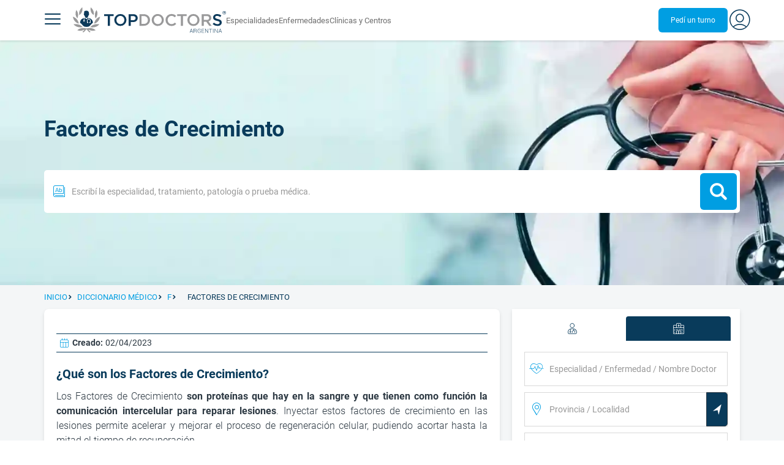

--- FILE ---
content_type: text/html;charset=utf-8
request_url: https://www.topdoctors.com.ar/diccionario-medico/factores-de-crecimiento/
body_size: 88795
content:
<!DOCTYPE html><html  lang="es-AR" dir="ltr"><head><meta charset="utf-8"><meta name="viewport" content="width=device-width, initial-scale=1.0, maximum-scale=1.0, user-scalable=no"><title>Factores de Crecimiento : qué es, síntomas y tratamiento | Top Doctors</title><style>html{box-sizing:border-box}body,html{font-family:inherit;font-size:16px;touch-action:pan-y}body,button,html,input,select,textarea{font-family:Roboto,sans-serif}*,:after,:before{box-sizing:inherit}body{color:var(--td-greyDarker);line-height:1.5;margin:0;scrollbar-color:var(--td-light) var(--td-grey)}body,dd,figure,h1,h2,h3,h4,h5,hr,html,iframe,li,ol,p,pre,textarea,ul{margin:0;padding:0}body::-webkit-scrollbar{width:11px}body::-webkit-scrollbar-track{background:var(--td-grey)}body::-webkit-scrollbar-thumb{background-color:var(--td-light);border:3px solid var(--td-grey);border-radius:6px}.layout-main{background-color:var(--td-lighter)}hr{border:initial;border-color:initial;border-top:1px solid var(--td-burgerBg)!important;height:1px;margin:1.5rem 0}hr.is-light{border-top:1px solid var(--td-grey)!important}ol{padding-left:.75rem}ol li{list-style-position:outside;list-style-type:decimal;margin-left:.75rem}ul{list-style-type:none;margin-block-end:0;margin-block-start:0;margin-inline-end:0;margin-inline-start:0;padding-inline-start:0}button,input,select,textarea{font:inherit;margin:0}textarea{max-width:100%;min-width:100%;resize:vertical}a{color:var(--td-info);cursor:pointer;text-decoration:none}a:hover{color:var(--td-info-lighten-10)}p{font-size:.875rem}h1,h2,h3,h4,h5,h6,p{margin-block-end:0;margin-block-start:0}h1,h2,h3,h4,h5,h6{font-weight:var(--td-weight-regular)}strong{color:inherit;font-weight:700}small{font-size:.8rem}span:hover{background-color:transparent}.is-slide{overflow-x:auto}.overflow-hidden{overflow:hidden}.overflow-y-hidden{overflow-y:hidden}.overflow-x-hidden{overflow-x:hidden}.overflow-x-visible{overflow-x:visible}.is-truncated{display:inline-block}.is-ellipsis,.is-truncated{overflow:hidden;text-overflow:ellipsis;white-space:nowrap}.no-ellipsis{overflow:unset!important;text-overflow:unset!important;white-space:normal!important}.line-clamp-1{-webkit-line-clamp:1;line-clamp:1}.line-clamp-1,.line-clamp-2{display:-webkit-box;-webkit-box-orient:vertical;overflow:hidden}.line-clamp-2{-webkit-line-clamp:2;line-clamp:2}.line-clamp-3{-webkit-line-clamp:3;line-clamp:3}.line-clamp-3,.line-clamp-4{display:-webkit-box;-webkit-box-orient:vertical;overflow:hidden}.line-clamp-4{-webkit-line-clamp:4;line-clamp:4}.is-underlined{text-decoration:underline;text-underline-position:under}.is-uppercase{text-transform:uppercase}.has-text-centered{text-align:center}.has-text-left{text-align:left}.has-text-right{text-align:right}.has-text-justified{text-align:justify}.has-text-weight-light{font-weight:300!important}.has-text-weight-normal{font-weight:400!important}.has-text-weight-semibold{font-weight:600!important}.has-text-weight-bold{font-weight:700!important}.has-text-primary{color:var(--td-primary)!important}.has-text-info{color:var(--td-info)!important}.has-text-warning{color:var(--td-warning)!important}.has-text-white{color:var(--td-white)!important}.has-text-grey{color:var(--td-grey)!important}.has-text-grey-light{color:var(--td-greyLight)!important}.has-text-grey-normal{color:#859aa2;line-height:1.2rem}.has-text-grey-medium{color:var(--td-greyMedium)!important}.has-text-grey-dark{color:var(--td-greyDark)!important}.has-text-grey-darker{color:var(--td-greyDarker)!important}.has-text-green-light{color:var(--td-lightGreen)}.has-text-warning-alt{color:var(--td-warning-alt)!important}.has-text-success{color:var(--td-success)!important}.has-text-danger{color:var(--td-danger)!important}.has-text-blue-gradient{background:-webkit-linear-gradient(var(--td-primary),var(--td-info));-webkit-background-clip:text;background-clip:text;-webkit-text-fill-color:transparent}.white-space-normal{white-space:normal}.is-capitalize:first-letter{text-transform:uppercase}.is-capitalize-all{text-transform:capitalize}.text-with-icon{align-items:center;display:inline-flex;gap:.5rem}.word-break{word-break:break-word}.is-size-1{font-size:var(--td-size-1)!important}.is-size-2{font-size:var(--td-size-2)!important}.is-size-3{font-size:var(--td-size-3)!important}.is-size-4{font-size:var(--td-size-4)!important}.is-size-5{font-size:var(--td-size-5)!important}.is-size-6{font-size:var(--td-size-6)!important}.is-size-7{font-size:var(--td-size-7)!important}.is-size-8{font-size:var(--td-size-8)!important}.is-size-9{font-size:var(--td-size-9)!important}.is-size-10{font-size:var(--td-size-10)!important}.is-size-base{font-size:var(--td-font-base)}@media screen and (max-width:768px){.is-size-1-mobile{font-size:var(--td-size-1)!important}.is-size-2-mobile{font-size:var(--td-size-2)!important}.is-size-3-mobile{font-size:var(--td-size-3)!important}.is-size-4-mobile{font-size:var(--td-size-4)!important}.is-size-5-mobile{font-size:var(--td-size-5)!important}.is-size-6-mobile{font-size:var(--td-size-6)!important}.is-size-7-mobile{font-size:var(--td-size-7)!important}.is-size-8-mobile{font-size:var(--td-size-8)!important}.is-size-9-mobile{font-size:var(--td-size-9)!important}.is-size-10-mobile{font-size:var(--td-size-10)!important}}@media print,screen and (min-width:769px){.is-size-1-tablet{font-size:var(--td-size-1)!important}.is-size-2-tablet{font-size:var(--td-size-2)!important}.is-size-3-tablet{font-size:var(--td-size-3)!important}.is-size-4-tablet{font-size:var(--td-size-4)!important}.is-size-5-tablet{font-size:var(--td-size-5)!important}.is-size-6-tablet{font-size:var(--td-size-6)!important}.is-size-7-tablet{font-size:var(--td-size-7)!important}.is-size-8-tablet{font-size:var(--td-size-8)!important}.is-size-9-tablet{font-size:var(--td-size-9)!important}.is-size-10-tablet{font-size:var(--td-size-10)!important}}@media screen and (max-width:1023px){.is-size-1-touch{font-size:var(--td-size-1)!important;line-height:4.7rem}.is-size-2-touch{font-size:var(--td-size-2)!important;line-height:3.3rem}.is-size-3-touch{font-size:var(--td-size-3)!important;line-height:2.8rem}.is-size-4-touch{font-size:var(--td-size-4)!important;line-height:2.2rem}.is-size-5-touch{font-size:var(--td-size-5)!important;line-height:1.875rem}.is-size-6-touch{font-size:var(--td-size-6)!important;line-height:1.5rem}.is-size-7-touch{font-size:var(--td-size-7)!important;line-height:1.4rem}.is-size-8-touch{font-size:var(--td-size-8)!important;line-height:1.25rem}.is-size-9-touch{font-size:var(--td-size-9)!important;line-height:1.09rem}.is-size-10-touch{font-size:var(--td-size-10)!important;line-height:.94rem}}@media screen and (min-width:1024px){.is-size-1-desktop{font-size:var(--td-size-1)!important}.is-size-2-desktop{font-size:var(--td-size-2)!important}.is-size-3-desktop{font-size:var(--td-size-3)!important}.is-size-4-desktop{font-size:var(--td-size-4)!important}.is-size-5-desktop{font-size:var(--td-size-5)!important}.is-size-6-desktop{font-size:var(--td-size-6)!important}.is-size-7-desktop{font-size:var(--td-size-7)!important}.is-size-8-desktop{font-size:var(--td-size-8)!important}.is-size-9-desktop{font-size:var(--td-size-9)!important}.is-size-10-desktop{font-size:var(--td-size-10)!important}}@media screen and (min-width:1216px){.is-size-1-widescreen{font-size:var(--td-size-1)!important}.is-size-2-widescreen{font-size:var(--td-size-2)!important}.is-size-3-widescreen{font-size:var(--td-size-3)!important}.is-size-4-widescreen{font-size:var(--td-size-4)!important}.is-size-5-widescreen{font-size:var(--td-size-5)!important}.is-size-6-widescreen{font-size:var(--td-size-6)!important}.is-size-7-widescreen{font-size:var(--td-size-7)!important}.is-size-8-widescreen{font-size:var(--td-size-8)!important}.is-size-9-widescreen{font-size:var(--td-size-9)!important}.is-size-10-widescreen{font-size:var(--td-size-10)!important}}@media screen and (min-width:1408px){.is-size-1-fullhd{font-size:var(--td-size-1)!important}.is-size-2-fullhd{font-size:var(--td-size-2)!important}.is-size-3-fullhd{font-size:var(--td-size-3)!important}.is-size-4-fullhd{font-size:var(--td-size-4)!important}.is-size-5-fullhd{font-size:var(--td-size-5)!important}.is-size-6-fullhd{font-size:var(--td-size-6)!important}.is-size-7-fullhd{font-size:var(--td-size-7)!important}.is-size-8-fullhd{font-size:var(--td-size-8)!important}.is-size-9-fullhd{font-size:var(--td-size-9)!important}.is-size-10-fullhd{font-size:var(--td-size-10)!important}}.is-large{font-size:var(--td-font-large)}.is-relative{position:relative}@media screen and (max-width:768px){.is-hidden-mobile,.is-hidden-tablet,.is-hidden-touch{display:none}}.is-hidden{display:none}.is-block{display:block}.is-rounded{border-radius:50%}.is-radius-small{border-radius:4px}.is-radius-medium{border-radius:6px}.has-cursor-pointer{cursor:pointer}.is-fullheight{height:100%}.is-fullwidth{width:100%}.is-clickable{cursor:pointer;pointer-events:auto!important}.is-absolute{position:absolute}@font-face{font-display:swap;font-family:Roboto;font-style:normal;font-weight:300;src:url(/fonts/Roboto-Light.woff2) format("woff2")}@font-face{font-display:swap;font-family:Roboto;font-style:normal;font-weight:500;src:url(/fonts/Roboto-Regular.woff2) format("woff2")}@font-face{font-display:swap;font-family:Roboto;font-style:normal;font-weight:700;src:url(/fonts/Roboto-Bold.woff2) format("woff2")}@font-face{font-display:block;font-family:td-font-icons;font-style:normal;font-weight:400;src:url(/fonts/icomoon.woff2) format("woff2")}[class*=" td-icon-"],[class^=td-icon-]{font-family:td-font-icons!important;speak:none;font-display:"swap";font-style:normal;font-variant:normal;font-weight:400;line-height:1;text-transform:none;-webkit-font-smoothing:antialiased;-moz-osx-font-smoothing:grayscale}.td-icon-xxxsmall{font-size:.8rem!important}.td-icon-xxsmall{font-size:1rem!important}.td-icon-xsmall{font-size:1.5rem!important}.td-icon-small{font-size:2rem!important}.td-icon-medium{font-size:2.5rem!important}.td-icon-big{font-size:3rem!important}.td-icon-bigger{font-size:4rem!important}.td-icon-xl{font-size:5rem!important}.td-icon-xxl{font-size:6rem!important}.td-icon-stack-container{display:inline-block;height:2em;line-height:2em;position:relative;vertical-align:middle;width:2em}.td-icon-stack{height:100%;left:0;position:absolute;text-align:center;width:100%}.td-icon-inverse{color:#fff}.td-icon-filled-add:before{content:""}.td-icon-filled-add-user:before{content:""}.td-icon-filled-alphabet:before{content:""}.td-icon-filled-apple:before{content:""}.td-icon-filled-apple-bubble:before{content:""}.td-icon-filled-calendar:before{content:""}.td-icon-filled-arrow-left:before{content:""}.td-icon-filled-arrow-right:before{content:""}.td-icon-filled-article:before{content:""}.td-icon-filled-asistant:before{content:""}.td-icon-filled-assistencial:before{content:""}.td-icon-filled-asterisk:before{content:""}.td-icon-filled-avatar:before{content:""}.td-icon-filled-blood:before{content:""}.td-icon-filled-burger:before{content:""}.td-icon-filled-cardio:before{content:""}.td-icon-filled-caret-down:before{content:""}.td-icon-filled-caret-left:before{content:""}.td-icon-filled-caret-left-bubble:before{content:""}.td-icon-filled-caret-right:before{content:""}.td-icon-filled-caret-right-bubble:before{content:""}.td-icon-filled-caret-up:before{content:""}.td-icon-filled-caret-up-bubble:before{content:""}.td-icon-filled-cart:before{content:""}.td-icon-filled-check:before{content:""}.td-icon-filled-check-bubble:before{content:""}.td-icon-filled-chevron-down:before{content:""}.td-icon-filled-chevron-down-bubble:before{content:""}.td-icon-filled-chevron-left-bold:before{content:""}.td-icon-filled-chevron-left-bubble:before{content:""}.td-icon-filled-chevron-right-bold:before{content:""}.td-icon-filled-chevron-right-bubble:before{content:""}.td-icon-filled-chevron-up:before{content:""}.td-icon-filled-chevron-up-bubble:before{content:""}.td-icon-filled-chrome:before{content:""}.td-icon-filled-chrome-bubble:before{content:""}.td-icon-filled-circle-pharmacy:before{content:""}.td-icon-filled-clock:before{content:""}.td-icon-filled-close:before{content:""}.td-icon-filled-coins:before{content:""}.td-icon-filled-copiar:before{content:""}.td-icon-filled-cv:before{content:""}.td-icon-filled-data:before{content:""}.td-icon-filled-dialogue:before{content:""}.td-icon-filled-dictionary:before{content:""}.td-icon-filled-doctor:before{content:""}.td-icon-filled-doctor-avatar:before{content:""}.td-icon-filled-down-bubble:before{content:""}.td-icon-filled-download:before{content:""}.td-icon-filled-downloads:before{content:""}.td-icon-filled-expert:before{content:""}.td-icon-filled-expert-bubble:before{content:""}.td-icon-filled-explorer:before{content:""}.td-icon-filled-explorer-bubble:before{content:""}.td-icon-filled-facebook:before{content:""}.td-icon-filled-facebook-bubble:before{content:""}.td-icon-filled-favourite:before{content:""}.td-icon-filled-firefox:before{content:""}.td-icon-filled-firefox-bubble:before{content:""}.td-icon-filled-fullcircle:before{content:""}.td-icon-filled-funnel:before{content:""}.td-icon-filled-gallery:before{content:""}.td-icon-filled-geolocation:before{content:""}.td-icon-filled-googleplay:before{content:""}.td-icon-filled-googleplay-bubble:before{content:""}.td-icon-filled-hide:before{content:""}.td-icon-filled-home:before{content:""}.td-icon-filled-info:before{content:""}.td-icon-filled-info-bubble:before{content:""}.td-icon-filled-instagram:before{content:""}.td-icon-filled-instagram-bubble:before{content:""}.td-icon-filled-insurance:before{content:""}.td-icon-filled-insurance-saudi:before{content:""}.td-icon-filled-key:before{content:""}.td-icon-filled-left-quotes:before{content:""}.td-icon-filled-less:before{content:""}.td-icon-filled-linkedin:before{content:""}.td-icon-filled-linkedin-bubble:before{content:""}.td-icon-filled-location:before{content:""}.td-icon-filled-location-full:before{content:""}.td-icon-filled-lock:before{content:""}.td-icon-filled-mail:before{content:""}.td-icon-filled-mail-bubble:before{content:""}.td-icon-filled-menu:before{content:""}.td-icon-filled-microphone:before{content:""}.td-icon-filled-offer:before{content:""}.td-icon-filled-open-pharmacy:before{content:""}.td-icon-filled-opera:before{content:""}.td-icon-filled-opera-bubble:before{content:""}.td-icon-filled-patient:before{content:""}.td-icon-filled-patients:before{content:""}.td-icon-filled-pharmacy:before{content:""}.td-icon-filled--pharmacy:before{content:""}.td-icon-filled-pharmacy24:before{content:""}.td-icon-filled-photo:before{content:""}.td-icon-filled-pinterest:before{content:""}.td-icon-filled-pinterest-bubble:before{content:""}.td-icon-filled-question:before{content:""}.td-icon-filled-question-bubble:before{content:""}.td-icon-filled-right-quotes:before{content:""}.td-icon-filled-riyal-saudi:before{content:""}.td-icon-filled-safari:before{content:""}.td-icon-filled-safari-bubble:before{content:""}.td-icon-filled-search:before{content:""}.td-icon-filled-search-bubble:before{content:""}.td-icon-filled-share:before{content:""}.td-icon-filled-shop:before{content:""}.td-icon-filled-show:before{content:""}.td-icon-filled-skin:before{content:""}.td-icon-filled-sport:before{content:""}.td-icon-filled-star-empty:before{content:""}.td-icon-filled-star-full:before{content:""}.td-icon-filled-star-middle:before{content:""}.td-icon-filled-teaching:before{content:""}.td-icon-filled-telemedicine:before{content:""}.td-icon-filled-telephone:before{content:""}.td-icon-filled-telephone-bubble:before{content:""}.td-icon-filled-tooth:before{content:""}.td-icon-filled-topdoctors:before{content:""}.td-icon-filled-alert:before{content:""}.td-icon-filled-treatment:before{content:""}.td-icon-filled-upload:before{content:""}.td-icon-filled-video:before{content:""}.td-icon-filled-vimeo:before{content:""}.td-icon-filled-vimeo-bubble:before{content:""}.td-icon-filled-country:before{content:""}.td-icon-filled-whatsapp:before{content:""}.td-icon-filled-whatsapp-bubble:before{content:""}.td-icon-filled-youtube:before{content:""}.td-icon-filled-youtube-bubble:before{content:""}.td-icon-outline-add-user:before{content:""}.td-icon-outline-alert:before{content:""}.td-icon-outline-alphabet:before{content:""}.td-icon-outline-appoinment:before{content:""}.td-icon-outline-appointment-ended:before{content:""}.td-icon-outline-appointment-type:before{content:""}.td-icon-outline-article:before{content:""}.td-icon-outline-assitencial:before{content:""}.td-icon-outline-attach:before{content:""}.td-icon-outline-avatar:before{content:""}.td-icon-outline-award:before{content:""}.td-icon-outline-billing:before{content:""}.td-icon-outline-billing-screen:before{content:""}.td-icon-outline-billing-time:before{content:""}.td-icon-outline-blog:before{content:""}.td-icon-outline-building:before{content:""}.td-icon-outline-bus:before{content:""}.td-icon-outline-calendar:before{content:""}.td-icon-outline-calendar-blank:before{content:""}.td-icon-outline-calendar-blank-multi:before{content:""}.td-icon-outline-calendar-check:before{content:""}.td-icon-outline-calendar-hour:before{content:""}.td-icon-outline-calendar-month:before{content:""}.td-icon-outline-calendar-week:before{content:""}.td-icon-outline-calendar-year:before{content:""}.td-icon-outline-call:before{content:""}.td-icon-outline-cancel:before{content:""}.td-icon-outline-car:before{content:""}.td-icon-outline-cardio:before{content:""}.td-icon-outline-cart:before{content:""}.td-icon-outline-center:before{content:""}.td-icon-outline-certificates:before{content:""}.td-icon-outline-check:before{content:""}.td-icon-outline-city:before{content:""}.td-icon-outline-clock:before{content:""}.td-icon-outline-cloud:before{content:""}.td-icon-outline-comment:before{content:""}.td-icon-outline-communication:before{content:""}.td-icon-outline-conference:before{content:""}.td-icon-outline-configuration:before{content:""}.td-icon-outline-connection:before{content:""}.td-icon-outline-country:before{content:""}.td-icon-outline-cv:before{content:""}.td-icon-outline-data:before{content:""}.td-icon-outline-delivery:before{content:""}.td-icon-outline-dentist:before{content:""}.td-icon-outline-dialogue:before{content:""}.td-icon-outline-dialogue-alert:before{content:""}.td-icon-outline-dictionary:before{content:""}.td-icon-outline-doctor:before{content:""}.td-icon-outline-doctor-file:before{content:""}.td-icon-outline-doctor-id:before{content:""}.td-icon-outline-document:before{content:""}.td-icon-outline-dollar:before{content:""}.td-icon-outline-download:before{content:""}.td-icon-outline-edit:before{content:""}.td-icon-outline-euro:before{content:""}.td-icon-outline-event:before{content:""}.td-icon-outline-external-link:before{content:""}.td-icon-outline-favourites:before{content:""}.td-icon-outline-female:before{content:""}.td-icon-outline-filters:before{content:""}.td-icon-outline-finger-print:before{content:""}.td-icon-outline-flag:before{content:""}.td-icon-outline-funnel:before{content:""}.td-icon-outline-gender:before{content:""}.td-icon-outline-geolocation:before{content:""}.td-icon-outline-go-back:before{content:""}.td-icon-outline-help:before{content:""}.td-icon-outline-history:before{content:""}.td-icon-outline-home:before{content:""}.td-icon-outline-illness:before{content:""}.td-icon-outline-image:before{content:""}.td-icon-outline-insurance:before{content:""}.td-icon-outline-insurance-saudi:before{content:""}.td-icon-outline-key:before{content:""}.td-icon-outline-kid:before{content:""}.td-icon-outline-laboratory:before{content:""}.td-icon-outline-like:before{content:""}.td-icon-outline-list:before{content:""}.td-icon-outline-location:before{content:""}.td-icon-outline-lock:before{content:""}.td-icon-outline-logout:before{content:""}.td-icon-outline-mail:before{content:""}.td-icon-outline-male:before{content:""}.td-icon-outline-man:before{content:""}.td-icon-outline-map:before{content:""}.td-icon-outline-marketing:before{content:""}.td-icon-outline-messaging:before{content:""}.td-icon-outline-more:before{content:""}.td-icon-outline-next:before{content:""}.td-icon-outline-nopay:before{content:""}.td-icon-outline-notification:before{content:""}.td-icon-outline-offer:before{content:""}.td-icon-outline-organize:before{content:""}.td-icon-outline-patient:before{content:""}.td-icon-outline-patients:before{content:""}.td-icon-outline-payment:before{content:""}.td-icon-outline-pending:before{content:""}.td-icon-outline-pharmacy:before{content:""}.td-icon-outline-photo:before{content:""}.td-icon-outline-plan:before{content:""}.td-icon-outline-pound:before{content:""}.td-icon-outline-print:before{content:""}.td-icon-outline-private-companies:before{content:""}.td-icon-outline-coins:before{content:""}.td-icon-outline-coins-slash:before{content:""}.td-icon-outline-profile:before{content:""}.td-icon-outline-prohibited:before{content:""}.td-icon-outline-public-organitzation:before{content:""}.td-icon-outline-question:before{content:""}.td-icon-outline-rating:before{content:""}.td-icon-outline-ratings-management:before{content:""}.td-icon-outline-refresh:before{content:""}.td-icon-outline-reset:before{content:""}.td-icon-outline-riyal-saudi:before{content:""}.td-icon-outline-search:before{content:""}.td-icon-outline-security:before{content:""}.td-icon-outline-share:before{content:""}.td-icon-outline-shop:before{content:""}.td-icon-outline-smartphone:before{content:""}.td-icon-outline-sound:before{content:""}.td-icon-outline-specialty:before{content:""}.td-icon-outline-state:before{content:""}.td-icon-outline-statics-02:before{content:""}.td-icon-outline-statics-03:before{content:""}.td-icon-outline-statistics-01:before{content:""}.td-icon-outline-stop:before{content:""}.td-icon-outline-structure:before{content:""}.td-icon-outline-switch:before{content:""}.td-icon-outline-symtptom:before{content:""}.td-icon-outline-tags:before{content:""}.td-icon-outline-target:before{content:""}.td-icon-outline-teaching:before{content:""}.td-icon-outline-telemedicine:before{content:""}.td-icon-outline-test:before{content:""}.td-icon-outline-topfarma:before{content:""}.td-icon-outline-treatment:before{content:""}.td-icon-outline-triangle-alert:before{content:""}.td-icon-outline-upload:before{content:""}.td-icon-outline-video:before{content:""}.td-icon-outline-videoconference:before{content:""}.td-icon-outline-waittingroom:before{content:""}.td-icon-outline-wearable:before{content:""}.td-icon-outline-woman:before{content:""}.td-icon-outline-zoom:before{content:""}.td-icon-outline-zoomout:before{content:""}.td-icon-staticpage-article:before{content:""}.td-icon-staticpage-dictionary:before{content:""}.td-icon-staticpage-doctor:before{content:""}.td-icon-staticpage-symptom:before{content:""}.td-icon-stepper-checked:before{content:""}.td-icon-stepper-confirmed:before{content:""}.td-icon-stepper-data:before{content:""}.td-icon-stepper-details:before{content:""}.td-icon-stepper-insurance:before{content:""}.td-icon-stepper-location:before{content:""}.td-icon-stepper-profile:before{content:""}.td-icon-stepper-search:before{content:""}.td-icon-stepper-specialty:before{content:""}.td-icon-filled-spotify-bubble:before{content:"";padding:0 2px}.td-icon-filled-twitter-bubble:before{content:"";transform:scale(.9)}.td-icon-filled-chevron-left:before{content:""}.td-icon-filled-chevron-right:before{content:""}.td-icon-filled-chevron-up:before{content:""}.td-icon-filled-chevron-down:before{content:""}.container{flex-grow:1;margin:0 auto;position:relative;width:100%}.container.is-fluid{max-width:none!important;padding-left:32px;padding-right:32px;width:100%}.container.is-max-tablet{max-width:705px}@media screen and (min-width:1024px){.container{max-width:960px}}@media screen and (max-width:1215px){.container.is-widescreen:not(.is-max-tablet):not(.is-max-desktop){max-width:1152px}}@media screen and (max-width:1407px){.container.is-fullhd:not(.is-max-tablet):not(.is-max-desktop):not(.is-max-widescreen){max-width:1344px}}@media screen and (min-width:1216px){.container:not(.is-max-tablet):not(.is-max-desktop){max-width:1152px}}@media screen and (min-width:1408px){.container:not(.is-max-tablet):not(.is-max-desktop):not(.is-max-widescreen){max-width:1344px}}@media screen and (max-width:767px){.container{max-width:100%!important;padding:0 var(--td-mobile-container-padding);width:100%!important}}@media screen and (min-width:928px){.container{max-width:864px!important}}@media screen and (min-width:1106px){.container{max-width:1042px!important}}@media screen and (min-width:1200px){.container{max-width:1136px!important}}button{-webkit-appearance:none;-moz-appearance:none;appearance:none;color:inherit;font-family:inherit;font-size:1.25rem;font-size:1em;line-height:normal;margin:0;transition-duration:.3s;transition-property:background-color,border-color,color}button,button.no-btn{background:none;border:none;cursor:pointer;padding:0}button.no-btn{-webkit-appearance:none;outline:none}button.no-btn:active,button.no-btn:focus{outline:none}.button{align-items:center;border:1px solid;border-radius:6px;cursor:pointer;display:block;display:inline-flex;flex-wrap:nowrap;font-size:1rem;gap:.5rem;height:2.5rem;justify-content:center;line-height:1.5;padding:5px 20px;transition:.3s;white-space:nowrap}.button.no-border{border:none}.button.is-large{height:3.75rem}.button.is-rounded{border-radius:9999px}.button.has-chevron-right{position:relative}.button.has-chevron-right:after{content:"";font-display:"swap";font-family:td-font-icons;font-size:.7rem;position:relative}.button.has-chevron-right:hover:not(.is-info){border:1px solid transparent!important}.button.has-chevron-left,.button.has-chevron-right:not(.is-info){border:1px solid transparent}.button.has-chevron-left{position:relative}.button.has-chevron-left:before{content:"";font-display:"swap";font-family:td-font-icons;font-size:.7rem;position:relative}.button.has-chevron-left:hover:not(.is-info){border:1px solid transparent!important}.button.has-chevron-left:not(.is-info){border:1px solid transparent}.button.is-xsmall{font-size:.8rem;height:25px}.button.is-small{border-radius:3px}.button.is-black{background-color:var(--td-black);color:var(--td-white)}.button.has-background-white:hover{background-color:var(--td-paperLight)}.button.is-primary{background-color:var(--td-primary);color:var(--td-white)}.button.is-warning{background-color:var(--td-warning);color:var(--td-white)}.button.is-info{background-color:var(--td-info);border:none;color:var(--td-white)}.button.is-info:hover{background-color:var(--td-primaryLight)}.button.is-danger{background-color:var(--td-danger);border:none;color:var(--td-white)}.button.is-danger:hover{background-color:var(--td-dangerDark)}.button.is-info[disabled]{background-color:var(--td-primaryDisabled)}.button.is-gradient-blue-turquoise{background:linear-gradient(to right,var(--td-info) 0,#31d3de 100%);border:none;color:#fff;font-size:.75rem;transition:none}.button.is-gradient-blue-turquoise:hover{background:var(--td-primaryLight)}.button.is-gradient-blue-turquoise[disabled]{background:var(--td-primaryDisabled)}.button.is-primary{color:#fff}.button.is-primary-light{background-color:var(--td-primaryLight);border-color:transparent;color:#fff}.button.is-primary-light:hover{background-color:var(--td-primaryRegular)}.button.is-primary-light[disabled]{background-color:var(--td-primaryDisabled)}.button.is-success{background-color:var(--td-success);color:#fff}.button.is-success:hover{background-color:var(--td-darkGreen)}.button.is-outlined{border:1px solid}.button.is-outlined.is-info{border-color:var(--td-info)}.button.is-outlined.is-awards{border-color:var(--td-awardGold);color:var(--td-awardGold)!important}.button.is-outlined:not(:hover){background-color:#fff!important;color:var(--td-info)}.button.is-outlined.is-info:hover{background-color:#fff;border-color:var(--td-primaryLight);border:1px solid var(--td-primaryLight);color:var(--td-primaryLight)}.button.is-outlined.is-awards:hover{color:var(--td-white)!important}.button.is-outlined.is-info[disabled]{background-color:#fff;border-color:var(--td-primaryDisabled);color:var(--td-primaryDisabled)}.button.is-outlined.is-info:active,.button.is-outlined.is-info:focus{color:var(--td-info)!important}.button.is-note{border-color:var(--td-info);color:var(--td-info);height:auto;padding:.25rem 1rem}.button.is-note:hover{background:var(--td-info);color:#fff}.button.is-note:hover a{color:#fff}a.has-icon,button.has-icon{display:inline-block!important;overflow:visible;padding:20px}.dropdown .dropdown-trigger .button{color:var(--td-greyDark)}@media screen and (max-width:768px){.button.fix-height{height:100%!important;white-space:inherit}}@media screen and (min-width:1441px){.button.is-large{font-size:1.3rem}}.button.is-loading{filter:grayscale(.7);pointer-events:none;position:relative}.button.is-loading:after{animation:spin .8s linear infinite;border:2px solid var(--td-grey);border-radius:50%;border-top-color:var(--td-primary);content:"";height:1rem;width:1rem}@keyframes spin{0%{transform:rotate(0)}to{transform:rotate(1turn)}}.main-title{line-height:50px}.main-title-1{color:var(--td-primary);font-size:2.625rem;font-weight:700}@media screen and (max-width:768px){.main-title-1{font-size:1.75rem}}.main-title-2{color:var(--td-primary);font-size:2.25rem;font-weight:700;line-height:1.5}@media screen and (max-width:768px){.main-title-2{font-size:1.5rem}}.main-title-3{color:var(--td-primary);font-size:1.75rem;font-weight:300}.main-title-4{font-size:1.5rem}.main-title-4,.main-title-5{color:var(--td-primary);font-weight:400}.main-title-5{font-size:1.25rem}.paragraph-title{color:var(--td-primary);font-size:1.25rem;font-weight:700}.paragraph-title-small{color:var(--td-primary);font-size:1rem;font-weight:700}.paragraph-big{color:var(--td-greyDarker);font-size:1.125rem;font-weight:300}.paragraph-normal{font-size:.875rem}.paragraph-normal,.paragraph-small{color:var(--td-greyDarker);font-weight:400}.paragraph-small{font-size:.75rem}@media(min-width:0px)and (max-width:768px){.main-title-3{font-size:1.25rem;line-height:1}}@media(min-width:0px)and (max-width:575px){.title{font-size:1.75rem}}.title{font-weight:700;line-height:1.125}.title.is-1{font-size:3rem}.title.is-2{font-size:2.5rem}.title.is-3{font-size:2rem}.title.is-4{font-size:1.5rem}.title.is-5{font-size:1.25rem}.title.is-6{font-size:1rem}.profile-title-1{color:var(--td-primary)}.profile-title-1,.profile-title-2{font-size:1rem;font-weight:700;margin-bottom:10px}.profile-title-2{color:var(--td-greyDarker)}.profile-title-3{color:var(--td-primary);font-size:1rem;margin-bottom:10px;width:100%}img{height:auto;max-width:100%}.img-cover{-o-object-fit:cover;object-fit:cover}.img-contain{-o-object-fit:contain;object-fit:contain}.img-position-bottom{-o-object-position:bottom;object-position:bottom}.card{background-color:var(--td-white);border-radius:8px;box-shadow:0 3px 6px #0000001a;color:var(--td-greyDarker);overflow:hidden;padding:.75rem}a:has(.card) .card:hover{outline:1px solid var(--td-info)}.card--big{border-radius:12px}.box{background-color:var(--td-white);border-radius:6px;box-shadow:none}.alert-box{background-color:var(--td-paperOrange);border:1px solid var(--td-warning);border-radius:3px;padding:.25rem .5rem}.alert-box--icon{align-items:center;display:flex;gap:.5rem}.alert-box--icon i{color:var(--td-warning)}.rounded-box{border-radius:50px;padding:.25rem .5rem}.rounded-box,.warning-light-box{background-color:var(--td-lighter)}.warning-light-box{color:var(--td-primary);padding:1.5rem}.warning-light-box--icon{align-items:center;display:flex;gap:.5rem;justify-content:center}.warning-light-box--icon i{color:var(--td-primary)}.control{box-sizing:border-box;clear:both;font-size:var(--td-font-base);position:relative;text-align:inherit}.control.has-icons-left{align-items:center;display:flex;flex-direction:row;width:100%}.control .input{width:100%}.control.has-icons-left i{align-items:center;display:flex;justify-content:center;left:0;position:absolute;width:2.5rem}.control .input{font-size:var(--td-size-8)}.control.has-icons-left .icon{height:100%;width:40px}.control.has-icons-left .input{padding-left:2.5rem}.control.has-addons .button:first-child,.control.has-addons .input:first-child,.control.has-addons .select select:first-child,.control.has-addons .select:first-child,.control.has-addons .textarea:first-child{border-radius:var(--td-radius) 0 0 var(--td-radius)}.control.has-addons .button.is-expanded,.control.has-addons .input.is-expanded,.control.has-addons .is-expanded.textarea,.control.has-addons .select.is-expanded{border-radius:inherit}.control.has-addons .button,.control.has-addons .input,.control.has-addons .select,.control.has-addons .textarea{border-radius:0}.control.has-addons .button:last-child,.control.has-addons .input:last-child,.control.has-addons .select:last-child,.control.has-addons .textarea:last-child{border-radius:var(--td-radius)}.input,input{background-color:var(--td-white);font-size:.9rem!important}.input.is-active,.input.is-focused,.input:active,.input:focus,.is-focused,.textarea.is-active,.textarea.is-focused,.textarea:active,.textarea:focus{box-shadow:0 0 0 .125em #009bde40!important;outline:1px solid var(--td-info)!important}.input,input{border:1px solid var(--td-greyLight);color:var(--td-greyDarker)}.input--box{height:48px;padding:12px}.input::-moz-placeholder,input::-moz-placeholder{color:var(--td-greyMedium-darken-10)!important;opacity:1}.input::placeholder,input::placeholder{color:var(--td-greyMedium-darken-10)!important;opacity:1}.input:hover,input:focus,textarea:focus{border-color:var(--td-info);outline:none}@supports (-webkit-touch-callout:none){input{font-size:16px!important}}:root{--spacing-1:10px;--spacing-2:20px;--spacing-3:30px;--spacing-4:40px;--spacing-5:50px;--spacing-6:60px;--spacing-7:70px}.ma-auto,.my-auto{margin:auto!important}.pa-0{padding:0!important}.ma-0{margin:0!important}.mx-auto{margin-left:auto!important;margin-right:auto!important}.mt-auto{margin-top:auto!important}.mb-auto{margin-bottom:auto!important}.ml-auto{margin-left:auto!important}.mr-auto{margin-right:auto!important}.mt-0{margin-top:0!important}.pt-0{padding-top:0!important}.mr-0{margin-right:0!important}.pr-0{padding-right:0!important}.mb-0{margin-bottom:0!important}.pb-0{padding-bottom:0!important}.ml-0{margin-left:0!important}.pl-0{padding-left:0!important}.mt-1{margin-top:var(--spacing-1)!important}.mb-1{margin-bottom:var(--spacing-1)!important}.ml-1{margin-left:var(--spacing-1)!important}.mr-1{margin-right:var(--spacing-1)!important}.ma-1{margin:var(--spacing-1)!important}.pt-1{padding-top:var(--spacing-1)!important}.pb-1{padding-bottom:var(--spacing-1)!important}.pl-1{padding-left:var(--spacing-1)!important}.pr-1{padding-right:var(--spacing-1)!important}.pa-1{padding:var(--spacing-1)!important}.mt-2{margin-top:var(--spacing-2)!important}.mb-2{margin-bottom:var(--spacing-2)!important}.ml-2{margin-left:var(--spacing-2)!important}.mr-2{margin-right:var(--spacing-2)!important}.ma-2{margin:var(--spacing-2)!important}.pt-2{padding-top:var(--spacing-2)!important}.pb-2{padding-bottom:var(--spacing-2)!important}.pl-2{padding-left:var(--spacing-2)!important}.pr-2{padding-right:var(--spacing-2)!important}.pa-2{padding:var(--spacing-2)!important}.mt-3{margin-top:var(--spacing-3)!important}.mb-3{margin-bottom:var(--spacing-3)!important}.ml-3{margin-left:var(--spacing-3)!important}.mr-3{margin-right:var(--spacing-3)!important}.ma-3{margin:var(--spacing-3)!important}.pt-3{padding-top:var(--spacing-3)!important}.pb-3{padding-bottom:var(--spacing-3)!important}.pl-3{padding-left:var(--spacing-3)!important}.pr-3{padding-right:var(--spacing-3)!important}.pa-3{padding:var(--spacing-3)!important}.mt-4{margin-top:var(--spacing-4)!important}.mb-4{margin-bottom:var(--spacing-4)!important}.ml-4{margin-left:var(--spacing-4)!important}.mr-4{margin-right:var(--spacing-4)!important}.ma-4{margin:var(--spacing-4)!important}.pt-4{padding-top:var(--spacing-4)!important}.pb-4{padding-bottom:var(--spacing-4)!important}.pl-4{padding-left:var(--spacing-4)!important}.pr-4{padding-right:var(--spacing-4)!important}.pa-4{padding:var(--spacing-4)!important}.mt-5{margin-top:var(--spacing-5)!important}.mb-5{margin-bottom:var(--spacing-5)!important}.ml-5{margin-left:var(--spacing-5)!important}.mr-5{margin-right:var(--spacing-5)!important}.ma-5{margin:var(--spacing-5)!important}.pt-5{padding-top:var(--spacing-5)!important}.pb-5{padding-bottom:var(--spacing-5)!important}.pl-5{padding-left:var(--spacing-5)!important}.pr-5{padding-right:var(--spacing-5)!important}.pa-5{padding:var(--spacing-5)!important}.mt-6{margin-top:var(--spacing-6)!important}.mb-6{margin-bottom:var(--spacing-6)!important}.ml-6{margin-left:var(--spacing-6)!important}.mr-6{margin-right:var(--spacing-6)!important}.ma-6{margin:var(--spacing-6)!important}.pt-6{padding-top:var(--spacing-6)!important}.pb-6{padding-bottom:var(--spacing-6)!important}.pl-6{padding-left:var(--spacing-6)!important}.pr-6{padding-right:var(--spacing-6)!important}.pa-6{padding:var(--spacing-6)!important}.mt-7{margin-top:var(--spacing-7)!important}.mb-7{margin-bottom:var(--spacing-7)!important}.ml-7{margin-left:var(--spacing-7)!important}.mr-7{margin-right:var(--spacing-7)!important}.ma-7{margin:var(--spacing-7)!important}.pt-7{padding-top:var(--spacing-7)!important}.pb-7{padding-bottom:var(--spacing-7)!important}.pl-7{padding-left:var(--spacing-7)!important}.pr-7{padding-right:var(--spacing-7)!important}.pa-7{padding:var(--spacing-7)!important}.px-1{padding-left:var(--spacing-1)!important;padding-right:var(--spacing-1)!important}.px-2{padding-left:var(--spacing-2)!important;padding-right:var(--spacing-2)!important}.px-3{padding-left:var(--spacing-3)!important;padding-right:var(--spacing-3)!important}.px-4{padding-left:var(--spacing-4)!important;padding-right:var(--spacing-4)!important}.px-5{padding-left:var(--spacing-5)!important;padding-right:var(--spacing-5)!important}.px-6{padding-left:var(--spacing-6)!important;padding-right:var(--spacing-6)!important}.px-7{padding-left:var(--spacing-7)!important;padding-right:var(--spacing-7)!important}.py-1{padding-bottom:var(--spacing-1)!important;padding-top:var(--spacing-1)!important}.py-2{padding-bottom:var(--spacing-2)!important;padding-top:var(--spacing-2)!important}.py-3{padding-bottom:var(--spacing-3)!important;padding-top:var(--spacing-3)!important}.py-4{padding-bottom:var(--spacing-4)!important;padding-top:var(--spacing-4)!important}.py-5{padding-bottom:var(--spacing-5)!important;padding-top:var(--spacing-5)!important}.py-6{padding-bottom:var(--spacing-6)!important;padding-top:var(--spacing-6)!important}.py-7{padding-bottom:var(--spacing-7)!important;padding-top:var(--spacing-7)!important}.my-0{margin-bottom:0!important;margin-top:0!important}.my-1{margin-bottom:var(--spacing-1)!important;margin-top:var(--spacing-1)!important}.mx-2{margin-left:var(--spacing-2)!important;margin-right:var(--spacing-2)!important}.my-2{margin-bottom:var(--spacing-2)!important;margin-top:var(--spacing-2)!important}.mx-3{margin-left:var(--spacing-3)!important;margin-right:var(--spacing-3)!important}.my-3{margin-bottom:var(--spacing-3)!important;margin-top:var(--spacing-3)!important}.mx-4{margin-left:var(--spacing-4)!important;margin-right:var(--spacing-4)!important}.my-4{margin-bottom:var(--spacing-4)!important;margin-top:var(--spacing-4)!important}.mx-5{margin-left:var(--spacing-5)!important;margin-right:var(--spacing-5)!important}.my-5{margin-bottom:var(--spacing-5)!important;margin-top:var(--spacing-5)!important}.mx-6{margin-left:var(--spacing-6)!important;margin-right:var(--spacing-6)!important}.my-6{margin-bottom:var(--spacing-6)!important;margin-top:var(--spacing-6)!important}.mx-7{margin-left:var(--spacing-7)!important;margin-right:var(--spacing-7)!important}.my-7{margin-bottom:var(--spacing-7)!important;margin-top:var(--spacing-7)!important}.flex,.is-flex{display:flex!important}@media screen and (min-width:928px){.is-flex-desktop{display:flex}}.flex-1{flex:1}.flex-center{align-items:center;display:flex;justify-content:center}.flex-row{display:flex;flex-direction:row}.flex-column{display:flex;flex-direction:column}.flex-space-between,.is-justify-content-space-between{display:flex;justify-content:space-between}.flex-align-end{align-items:flex-end;display:flex}.flex-align-center{align-items:center;display:flex}.flex-align-start{align-items:flex-start;display:flex}.flex-justify-center{display:flex;justify-content:center}.flex-justify-end{display:flex;justify-content:flex-end}.flex-justify-between{display:flex;justify-content:space-between}.flex-justify-start{display:flex;justify-content:flex-start}.flex-wrap,.is-flex-wrap-wrap{display:flex;flex-wrap:wrap}.flex-nowrap,.is-flex-wrap-nowrap{display:flex;flex-wrap:nowrap}.gap-quarter,.has-gap{gap:.25rem}.gap-half{gap:.5rem}.gap-three-quarters{gap:.75rem}.gap-1{gap:1rem}.gap-2{gap:2rem}.flex-align-self-start{align-self:flex-start}.flex-align-self-center{align-self:center}.flex-align-self-end{align-self:flex-end}.is-flex-grow-1{flex-grow:1}.is-align-self-flex-end{align-self:flex-end}.align-content-center{align-content:center}.is-align-items-center{align-items:center}.has-background-paper-light{background-color:var(--td-paperLight)}.bg-info{background-color:#dfedee}.has-background-light{background-color:#e3eced}.has-background-lighter{background-color:var(--td-lighter)}.has-background-white{background-color:var(--td-white)}.has-background-white-ter{background-color:var(--td-paperLight)!important}.has-background-grey-light{background-color:var(--td-greyLight)}.has-background-primary{background-color:var(--td-primary)!important}.has-background-primary-blue{background-color:#0f3a5b!important}.has-background-info{background-color:var(--td-info)}.has-background-light-blue{background-color:var(--td-lightBlue)}.bg-primary-gradient-right{background:linear-gradient(90deg,#004d9d 0,#309ad7)!important}.bg-blue-light-gradient{background-image:linear-gradient(135deg,#c9eaef,#def0ff 25%,#cde1f8,#dcf2f8 75%,#e0eff9)}.bg-golden-gradient{background:linear-gradient(to right,var(--td-awardGoldLight) 0,#ac8e32 100%)}.is-light,.is-warning{color:var(--td-white)!important}.has-round-borders{border-radius:3px}.has-round-borders-more{border-radius:10px}.has-round-borders-top{border-radius:3px 3px 0 0}.has-border-y-info{border-bottom:1px solid var(--td-info);border-top:1px solid var(--td-info)}.has-border-grey{border-top:1px solid var(--td-grey)}.has-border-light{border:1px solid var(--td-light)}.has-border-left-light{border-left:1px solid rgba(0,0,0,.2);height:100%}.has-border-right-light{border-right:1px solid rgba(0,0,0,.2)}.has-border-right-info{border-right:1px solid var(--td-info)}.has-border-left-info{border-left:1px solid var(--td-info)}.has-nice-shadow{border:1px solid var(--td-paperLight);box-shadow:0 3px 6px #0000001a;transition:all .3s cubic-bezier(.25,.8,.25,1)}.has-nice-shadow:hover{border:1px solid var(--td-info)}.nicer-shadow{box-shadow:0 1px 3px #0000001f,0 1px 2px #0000003d!important}.nicer-shadow:hover{box-shadow:0 3px 6px #00000029,0 3px 6px #0000003b!important}.outer-shadow-down{box-shadow:0 3px 6px #0000001a}.outer-shadow-down-blur{box-shadow:0 3px 10px #0003}.no-shadow{box-shadow:none!important}@media screen and (-ms-high-contrast:active),screen and (-ms-high-contrast:none){.has-nice-shadow{border:1px solid var(--td-paperLight)}.has-nice-shadow:hover{border:1px solid var(--td-info);box-shadow:0 1px 3px #0000001f,0 1px 2px #0000003d}}.fade-enter-active,.fade-leave-active{transition:opacity .33s ease-in-out}.fade-enter,.fade-leave-to{opacity:0}.slide-y-enter-active,.slide-y-leave-active{opacity:1;transition:opacity .4s,transform .4s}.slide-y-enter{opacity:0;transform:translateY(25%)}.slide-y-leave-to{opacity:0;transform:translateY(-25%)}.slide-y-reverse-enter-active,.slide-y-reverse-leave-active{opacity:1;transition:opacity .4s,transform .4s}.slide-y-reverse-enter{opacity:0;transform:translateY(-25%)}.slide-y-reverse-leave-to{opacity:0;transform:translateY(25%)}.slide-x-enter-active,.slide-x-leave-active{opacity:1;transition:opacity .4s ease-in,transform .4s ease-in}.slide-x-enter-active.fast-fade,.slide-x-leave-active.fast-fade{transition:opacity .2s ease-in,transform .4s ease-in}.slide-x-reverse-enter-active,.slide-x-reverse-leave-active{opacity:1;transition:opacity .4s ease-out,transform .4s ease-out}.slide-x-reverse-enter-active.fast-fade,.slide-x-reverse-leave-active.fast-fade{transition:opacity .2s ease-out,transform .4s ease-out}.slide-x-enter{opacity:0;transform:translate(25%)}.slide-x-leave-to,.slide-x-reverse-enter{opacity:0;transform:translate(-25%)}.slide-x-reverse-leave-to{opacity:0;transform:translate(25%)}.transition-appear-wrapper{overflow:hidden;position:relative}.appear-left-enter-active,.appear-left-leave-active,.appear-left-move{overflow:hidden;transition:transform .3s ease-in-out}.appear-left-enter-from,.appear-left-leave-to{opacity:0;transform:translate(100%)}.appear-left-leave-active{position:absolute;transform:translate(-100%)}.appear-right-enter-active,.appear-right-leave-active,.appear-right-move{overflow:hidden;transition:transform .3s ease-in-out}.appear-right-enter-from,.appear-right-leave-to{position:absolute;transform:translate(-100%)}.appear-right-leave-active{opacity:0;transform:translate(100%)}.dropdown-enter-active,.dropdown-leave-active{transform-origin:top;transition:all .2s ease}.dropdown-enter-from,.dropdown-leave-to{opacity:0;transform:scaleY(.95) translateY(-4px)}.dropdown-enter-to,.dropdown-leave-from{opacity:1;transform:scaleY(1) translateY(0)}.has-line-height-one{line-height:1}.has-line-height-normal{line-height:normal}.has-line-height-sm{line-height:1.35}.has-line-height-md{line-height:1.5}.has-line-height-lg{line-height:2}.has-line-height-inherit{line-height:inherit}.has-line-height-0{line-height:0}.has-z-index-1{z-index:var(--td-z-index-1)}:root{--td-primary:#093b5b;--td-info:#009ee2;--td-infoLight:#e6f6fd;--td-info-disabled:#007fb5;--td-success:#24a12f;--td-successLight:#e5f5e9;--td-warning:#e69401;--td-danger:#ff5865;--td-dangerDark:#e6424f;--td-dangerLight:#ffeaec;--td-warning-alt:#f4a400;--td-orange-light:#e6b355;--td-warning-lighten-10:#fead1c;--td-primaryLight:#007fb5;--td-primaryRegular:#006089;--td-primaryDisabled:#8abbd0;--td-black:#000;--td-white:#fff;--td-paperLight:#f8fafb;--td-paperOrange:#fef7ea;--td-lighter:#f4f6f7;--td-light:#e9ebef;--td-grey:#bfcace;--td-greyLight:#d9d9d9;--td-greyMedium:#b1b1b1;--td-greyDark:#6f6f6f;--td-greyDarker:#2d3943;--td-lightGreen:#7ebf32;--td-darkGreen:#208d29;--td-lightBlue:#d9eff1;--td-transparentWhite:#ffffffa4;--td-burgerBg:#7d90b3;--td-burgerSecondary:#b7c4db;--td-awardGoldLight:#eaca69;--td-awardGold:#c6a749;--td-awardGoldDark:#735f22;--td-blueLight:#e5f5fc;--td-blueExtraLight:#ebf9ff;--td-primary-lighten-10:#0e5989;--td-info-lighten-10:#16b9ff;--td-info-darken-10:#007aaf;--td-info-lighten-20:#49c8ff;--td-info-lighten-30:#7cd8ff;--td-info-lighten-45:#c9efff;--td-info-lighten-50:#e2f6ff;--td-lightGreen-lighten-40:#e0f2cb;--td-lightGreen-lighten-50:#f8fcf4;--td-greyMedium-darken-10:#989898;--td-greyLight-darken-10:silver;--td-font-base:16px;--td-font-small:.75rem;--td-font-medium:1.25rem;--td-font-large:1.5rem;--td-weight-light:300;--td-weight-regular:400;--td-weight-medium:500;--td-weight-semibold:--td-weight-medium;--td-weight-bold:700;--td-line-height-one:1;--td-line-height-normal:1.5;--td-line-height-sm:1.35;--td-line-height-md:1.8;--td-line-height-lg:2;--td-line-height-inherit:inherit;--td-line-height-0:0;--td-line-height-title:50px;--td-line-height-standard:1.1;--td-mobile:0px;--td-mobile-small:375px;--td-mobile-medium:480px;--td-mobile-large:575px;--td-tablet:768px;--td-desktop:928px;--td-widescreen:1106px;--td-fullhd:1200px;--td-z-index-9999:9999;--td-z-index-600:600;--td-z-index-500:500;--td-z-index-400:400;--td-z-index-300:300;--td-z-index-200:200;--td-z-index-100:100;--td-z-index-99:99;--td-z-index-90:90;--td-z-index-10:10;--td-z-index-5:5;--td-z-index-2:2;--td-z-index-1:1;--td-z-index-0:0;--td-z-index-neg:-1;--td-radius:3px;--td-radius-small:4px;--td-radius-5:5px;--td-radius-medium:6px;--td-radius-alternative:10px;--td-radius-rounded:9999px;--td-base-size:1rem;--td-size-1:3.75rem;--td-size-2:2.625rem;--td-size-3:2.25rem;--td-size-4:1.75rem;--td-size-5:1.5rem;--td-size-6:1.25rem;--td-size-7:1.125rem;--td-size-8:var(--td-base-size);--td-size-9:.875rem;--td-size-10:.75rem;--td-mobile-container-padding:16px}</style><style>.medical-dictionary-detail__grid[data-v-fafda656]{display:grid;gap:var(--spacing-2);grid-template-columns:1fr}.medical-dictionary-detail__content[data-v-fafda656]{min-height:100%}.medical-dictionary-detail__sidebar[data-v-fafda656]{display:none}.medical-dictionary-detail__sidebar-content[data-v-fafda656]{display:flex;flex-direction:column;gap:var(--spacing-2)}.medical-dictionary-detail__sidebar-search[data-v-fafda656]{display:none}.medical-dictionary-detail__time-info[data-v-fafda656]{border-bottom:1px solid var(--td-primary);border-top:1px solid var(--td-primary);display:flex;flex-direction:column;font-size:var(--td-size-9);gap:var(--spacing-1);padding:.25rem;width:100%}.medical-dictionary-detail__time-info-item[data-v-fafda656]{align-items:center;display:flex;flex:1}.medical-dictionary-detail__time-info-item .mr-medium[data-v-fafda656]{margin-right:.25rem}.medical-dictionary-detail__related[data-v-fafda656]{display:grid;gap:var(--spacing-2)}.medical-dictionary-detail__related[data-v-fafda656]>*{margin:0}.medical-dictionary-detail__related-title[data-v-fafda656]{align-items:start;display:grid;font-size:var(--td-size-5);gap:var(--spacing-1);grid-template-columns:auto 1fr}.medical-dictionary-detail__related-text[data-v-fafda656]{color:var(--td-primary);line-height:var(--td-line-height-normal)}.medical-dictionary-detail__cards[data-v-fafda656]{display:grid;gap:var(--spacing-2);grid-template-columns:1fr;text-align:center}.medical-dictionary-detail__loading[data-v-fafda656]{padding:var(--spacing-6);text-align:center}.medical-dictionary-detail__description[data-v-fafda656]{contain-intrinsic-size:auto 300px;content-visibility:auto}.medical-dictionary-detail__sticky-header[data-v-fafda656] .provider-header__create-by{display:none}@media(min-width:928px){.medical-dictionary-detail__grid[data-v-fafda656]{grid-template-columns:2fr 1fr}.medical-dictionary-detail__content[data-v-fafda656],.medical-dictionary-detail__loading[data-v-fafda656]{grid-column:1}.medical-dictionary-detail__related[data-v-fafda656]{grid-column:1/-1}.medical-dictionary-detail__sidebar[data-v-fafda656]{align-self:start;display:block;grid-column:2;grid-row:1/span 1}.medical-dictionary-detail__sidebar-search[data-v-fafda656]{border-top-left-radius:8px;border-top-right-radius:8px;display:block}.medical-dictionary-detail__time-info[data-v-fafda656]{flex-direction:row}.medical-dictionary-detail__related-title[data-v-fafda656]{align-items:center}.medical-dictionary-detail__cards--clinics[data-v-fafda656],.medical-dictionary-detail__cards--doctors[data-v-fafda656]{grid-template-columns:repeat(3,1fr)}.medical-dictionary-detail__cards--videos[data-v-fafda656]{grid-template-columns:repeat(2,1fr)}.medical-dictionary-detail__cards--articles[data-v-fafda656]{grid-template-columns:repeat(3,1fr)}}.medical-dictionary-detail__description[data-v-fafda656] a:hover{color:var(--td-primary)}.medical-dictionary-detail__description[data-v-fafda656] h2,.medical-dictionary-detail__description[data-v-fafda656] h3,.medical-dictionary-detail__description[data-v-fafda656] h4,.medical-dictionary-detail__description[data-v-fafda656] h5,.medical-dictionary-detail__description[data-v-fafda656] h6,.medical-dictionary-detail__description[data-v-fafda656] p strong{font-weight:600}.medical-dictionary-detail__description[data-v-fafda656] h2{color:var(--td-primary);font-size:20px;margin:var(--spacing-2) 0 var(--spacing-1)}.medical-dictionary-detail__description[data-v-fafda656] h3{font-size:19px;margin:var(--spacing-2) 0 var(--spacing-1)}.medical-dictionary-detail__description[data-v-fafda656] h4,.medical-dictionary-detail__description[data-v-fafda656] h5,.medical-dictionary-detail__description[data-v-fafda656] h6{font-size:18px;margin:var(--spacing-2) 0 var(--spacing-1)}.medical-dictionary-detail__description[data-v-fafda656] p{font-size:1rem;font-weight:200;text-align:justify}.medical-dictionary-detail__description[data-v-fafda656] img{padding-top:var(--spacing-2)}.medical-dictionary-detail__description[data-v-fafda656] .ql-align-center{text-align:center}.medical-dictionary-detail__description[data-v-fafda656] ol,.medical-dictionary-detail__description[data-v-fafda656] ul{font-size:1rem;margin-left:2em;margin-top:1em}.medical-dictionary-detail__description[data-v-fafda656] ul{list-style:none}.medical-dictionary-detail__description[data-v-fafda656] ul li:before{color:var(--td-info);content:"•";display:inline-block;font-size:1.8rem;font-weight:700;line-height:normal;margin-left:0;vertical-align:middle;width:1.6rem}[data-v-fafda656] .search-dictionary-right .is-main-input{padding-left:5px!important}[data-v-fafda656] .search-dictionary-right input{box-shadow:none}[data-v-fafda656] .search-dictionary-right .is-location .is-place-input input{border:none}[data-v-fafda656] .search-dictionary-right .is-location .insurance-input{flex:1}[data-v-fafda656] .search-dictionary-right .is-location .insurance-input .control{height:100%}[data-v-fafda656] .search-dictionary-right .is-location .insurance-input .input{font-size:1rem;height:100%;padding-left:40px}[data-v-fafda656] .search-dictionary-right .is-location .search-container{left:0;right:0}[data-v-fafda656] .search-dictionary-right:first-of-type{border-radius:var(--td-radius);padding:2px}[data-v-fafda656] .search-dictionary-right .search-button .button{padding-left:1.25rem;padding-right:1.25rem}[data-v-fafda656] .search-dictionary-right .search-button .button .icon{font-size:1.5rem}[data-v-fafda656] .remove-scroll .skills{flex-wrap:wrap;overflow:hidden}[data-v-fafda656] .center-titles .specialist-title.pr-2{padding:0 var(--spacing-2)!important}</style><style>@keyframes animforms-5bb92e35{25%{clip-path:polygon(50% 0,100% 0,100% 50%,100% 50%)}50%{clip-path:polygon(0 0,100% 0,100% 100%,100% 100%)}75%{clip-path:polygon(0 0,100% 0,100% 100%,50% 100%)}}@keyframes animenu-5bb92e35{50%{clip-path:polygon(0 0,100% 0,100% 50%,0 50%)}}a[data-v-5bb92e35]{color:inherit}.header[data-v-5bb92e35]{background-color:#fff;box-shadow:0 2px 3px #0a0a0a1a;height:66px;position:relative;z-index:100}.header .header-container[data-v-5bb92e35]{margin:auto;max-width:1175px}.header__bar[data-v-5bb92e35]{align-items:center;display:flex;flex-direction:row;flex-wrap:nowrap;gap:1rem;height:100%}@media screen and (max-width:992px){.header__bar[data-v-5bb92e35]{gap:0;justify-content:space-between}}.bt-menu[data-v-5bb92e35]{background:transparent;display:block;height:66px;margin:0;min-width:66px;position:relative;width:66px}.bt-menu.is-active[data-v-5bb92e35]{background:var(--td-primary)}.bt-menu.is-active span[data-v-5bb92e35]{opacity:0}.bt-menu.is-active[data-v-5bb92e35]:after,.bt-menu.is-active[data-v-5bb92e35]:before{backface-visibility:hidden;border-top:2px solid #fff;top:31px;transition:.3s}.bt-menu.is-active[data-v-5bb92e35]:before{transform:rotate(45deg)}.bt-menu.is-active[data-v-5bb92e35]:after{transform:rotate(-45deg)}.bt-menu[data-v-5bb92e35]:after,.bt-menu[data-v-5bb92e35]:before{content:""}.bt-menu span[data-v-5bb92e35],.bt-menu[data-v-5bb92e35]:after,.bt-menu[data-v-5bb92e35]:before{backface-visibility:hidden;border-radius:2px;border-top:2px solid var(--td-primary);left:20px;position:absolute;right:20px;transition:.2s}.bt-menu[data-v-5bb92e35]:before{top:22px}.bt-menu span[data-v-5bb92e35]{top:30px}.bt-menu[data-v-5bb92e35]:after{top:38px}.header-logo[data-v-5bb92e35]{display:flex;height:auto;width:250px}.header-logo img[data-v-5bb92e35]{aspect-ratio:auto;height:auto;width:100%}.navbar-menu[data-v-5bb92e35]{align-items:center;display:flex;gap:1.75rem;justify-content:space-between}@media screen and (min-width:1024px){.navbar-menu[data-v-5bb92e35]{flex-grow:1;flex-shrink:0}}.navbar-menu__item[data-v-5bb92e35]{color:var(--td-greyDark);font-size:.8rem}.navbar-menu__item--underlined[data-v-5bb92e35]{align-items:center;display:flex;height:40px}.navbar-menu__item--underlined[data-v-5bb92e35]:hover{border-bottom:3px solid var(--td-info)}.navbar-menu__item[data-v-5bb92e35]:hover{color:var(--td-info)}.navbar-menu__item.is-logged-user[data-v-5bb92e35]{align-items:center;background:var(--td-lighter);border:1px solid var(--td-light);border-radius:50%;display:flex;height:40px;justify-content:space-evenly;text-transform:uppercase;width:40px}.navbar-menu .navbar-start[data-v-5bb92e35]{gap:2rem}.navbar-menu .navbar-end[data-v-5bb92e35],.navbar-menu .navbar-start[data-v-5bb92e35]{align-items:center;display:flex;justify-content:center;margin:0}.navbar-menu .navbar-end[data-v-5bb92e35]{gap:1rem}.header__navigation-wrapper[data-v-5bb92e35]{background-color:var(--td-primary);max-height:0;opacity:0;overflow:hidden;transition:all .4s ease-in-out}.header__navigation-wrapper.active[data-v-5bb92e35]{max-height:1000px;opacity:1}@media screen and (max-width:992px){.header__navigation-wrapper.active[data-v-5bb92e35]{height:100vh;max-height:100vh}}.country[data-v-5bb92e35] .contain-icon{align-content:center;display:flex}.country[data-v-5bb92e35] .contain-icon .region-icon{align-items:center}.country[data-v-5bb92e35] .contain-icon picture{display:flex}.country[data-v-5bb92e35] .contain-icon img{height:26px;margin-right:.5rem;width:26px}@media screen and (min-width:992px){.menu-desktop .grid-nav[data-v-5bb92e35]{display:grid;grid-template-columns:repeat(4,1fr)}}.menu-desktop .grid-nav .title-column[data-v-5bb92e35]{color:var(--td-burgerSecondary);margin-bottom:1rem}.menu-desktop .grid-nav .list-link[data-v-5bb92e35]{color:var(--td-burgerSecondary);display:inline-block;min-width:210px;padding:.25rem .5rem}.menu-desktop .grid-nav .list-link[data-v-5bb92e35]:hover{background-color:var(--td-burgerSecondary);color:#fff}.menu-desktop .grid-nav ul[data-v-5bb92e35]{padding-left:.5rem}.menu-desktop .grid-nav ul li[data-v-5bb92e35]:not(:last-of-type){margin-bottom:.5rem}.header-login[data-v-5bb92e35]{position:relative}@media screen and (max-width:768px){.header-login[data-v-5bb92e35]{padding:0 1rem}}.header-login .logged-wrapper[data-v-5bb92e35]{background-color:#fff;bottom:-120px;left:-150px;opacity:0;position:absolute;transition:opacity .4s ease-in-out}.header-login.active .logged-wrapper[data-v-5bb92e35]{opacity:1}@media screen and (max-width:768px){.main-ul[data-v-5bb92e35]{align-items:flex-start;display:flex;flex-direction:column;padding:0;position:static;width:100%}.main-ul .main-section[data-v-5bb92e35]{color:var(--td-burgerSecondary);width:100%}.main-ul .main-section .main-section__btn-open-subsection[data-v-5bb92e35]{display:grid;font-size:1rem!important;gap:1rem;grid-template-columns:26px 1fr 26px;padding:24px 16px;width:100%}.main-ul .main-section .main-section__btn-open-subsection .main-section__text[data-v-5bb92e35]{text-align:left}.main-ul .main-section .main-section__btn-open-subsection .icon[data-v-5bb92e35]{height:auto;width:auto}.main-ul .main-section .main-section__btn-open-subsection .icon i[data-v-5bb92e35]{font-size:1.6rem!important}.main-ul .main-section .main-section__btn-open-subsection .icon i.menu-icon-arrow[data-v-5bb92e35]{align-self:flex-end;font-size:1rem!important}.main-ul .main-section .sub-section[data-v-5bb92e35]{background-color:var(--td-burgerBg);height:0;max-height:0;overflow:hidden;padding:0;transition:height .4s ease-in-out}.main-ul .main-section .sub-section li[data-v-5bb92e35]{align-items:center;display:flex;font-size:1rem!important;height:50px;justify-content:flex-start;padding:0 16px}.main-ul .main-section .sub-section li a[data-v-5bb92e35]{color:#fff}.main-ul .main-section .menu-icon-arrow[data-v-5bb92e35]{display:block;transition:transform .4s ease-in-out}.main-ul .main-section.active .main-section__btn-open-subsection[data-v-5bb92e35]{color:#fff}.main-ul .main-section.active .sub-section[data-v-5bb92e35]{height:100%;max-height:600px;padding:16px}.main-ul .main-section.active .menu-icon-arrow[data-v-5bb92e35]{transform:rotate(180deg)}}</style><style>.terms-color[data-v-14f707a6]{color:var(--td-primaryDisabled)!important}.pl-trust[data-v-14f707a6]{padding-left:.9rem}@media screen and (max-width:768px){.pl-trust[data-v-14f707a6]{padding-left:1rem}}.short-ml[data-v-14f707a6]{margin-left:.9rem}@media screen and (max-width:768px){.short-ml[data-v-14f707a6]{margin-left:-.5rem}}.long-ml[data-v-14f707a6]{margin-left:.938rem}@media screen and (max-width:768px){.long-ml[data-v-14f707a6]{margin-left:-.5px}}.ml-trustpilot[data-v-14f707a6]{margin-left:-1rem}.google-mybusiness[data-v-14f707a6]{align-items:flex-end;display:flex;gap:.5rem;padding-left:1rem}.google-mybusiness-text[data-v-14f707a6]{font-family:Helvetica,Arial,sans-serif;font-size:18px!important;letter-spacing:.02rem;margin-right:.2rem;text-decoration:underline}.footer-results[data-v-14f707a6]{position:relative}.footer-results .newsletter[data-v-14f707a6]{padding:15px;position:relative}.footer_links[data-v-14f707a6]{display:grid;font-size:12px;gap:20px;grid-template-columns:repeat(4,1fr);padding-top:15px}.footer_links p[data-v-14f707a6]{color:var(--td-burgerBg)}.footer_links a[data-v-14f707a6]{color:var(--td-white)}.footer_links a[data-v-14f707a6]:hover{color:var(--td-info);text-decoration:none}.footer_links ul[data-v-14f707a6]{list-style:none;padding:0}.footer_links li[data-v-14f707a6]:not(:first-of-type){font-size:12px;padding:.3rem 0}.footer_links li[data-v-14f707a6]:not(:first-of-type):after{color:var(--td-info);content:""!important;display:inline-block;font-display:"swap";font-family:td-font-icons;font-size:.7rem;margin-right:-1.3rem;padding-left:.25rem;width:1.3rem}@media screen and (min-width:768px){.footer_links li[data-v-14f707a6]:not(.language-list){display:flex;max-width:250px}.footer_links li:not(.language-list) a[data-v-14f707a6]{overflow:hidden;text-overflow:ellipsis;white-space:nowrap}}.text-title[data-v-14f707a6]{color:var(--td-burgerBg);display:block}.social[data-v-14f707a6]{display:grid;gap:20px;padding:20px}@media screen and (min-width:928px){.social[data-v-14f707a6]{align-items:start;grid-template-columns:repeat(4,1fr);padding:0}}.social .is-auto[data-v-14f707a6]{height:auto;width:auto}.social .title[data-v-14f707a6]{font-size:.9rem;font-weight:700}.social a[data-v-14f707a6],.social p[data-v-14f707a6]{color:var(--td-white);font-size:.7rem}.social .sprite[data-v-14f707a6]{display:inline-block;height:30px;vertical-align:middle;width:30px}.social .social-buttons[data-v-14f707a6]{display:flex;gap:.5rem}.social .social-buttons .icon[data-v-14f707a6]{font-size:2rem}.social .info-link a .icon[data-v-14f707a6]{margin-right:.5rem}.social .social-buttons .icon .i[data-v-14f707a6]{color:var(--td-white)}.social .info-link[data-v-14f707a6]:not(:last-of-type){margin-bottom:.5rem}.dir[data-v-14f707a6]{background-color:var(--td-black);text-align:center}@media only screen and (max-width:768px){.social-reverse[data-v-14f707a6]{display:flex;flex-direction:column-reverse}}@media only screen and (min-width:928px){.info-link[data-v-14f707a6]:first-of-type,.social-buttons[data-v-14f707a6]{padding-top:.5rem}}@media only screen and (max-width:928px){section.footer-results .columns.tablet-block[data-v-14f707a6]{display:block!important}}</style><style>.lang-list[data-v-9d09e2dd]:not(:last-of-type):after{content:"|";margin-left:.5rem}.is-lang[data-v-9d09e2dd]{font-size:.75rem}</style><style>a[data-v-e6565d14]{color:var(--td-white);font-size:.75rem}</style><style>.main-banner[data-v-c18c3b2b]{min-height:400px}.main-banner-mobile[data-v-c18c3b2b]{background-color:#103a5b;display:flex;flex-direction:column;width:100%}.main-banner-mobile .main-title-2[data-v-c18c3b2b]{color:var(--td-white)}.main-banner[data-v-c18c3b2b]{background-image:var(--v3e5223e7);background-position:50%;background-size:cover}[data-v-c18c3b2b] .search-dictionary-mobile .search-wrapper.mb-4{margin-bottom:1.5rem!important}</style><style>.search-wrapper[data-v-289ea086]{background:var(--td-white);border-radius:var(--td-radius-5);display:grid;gap:10px;grid-template-columns:1fr auto;padding:5px}.search-wrapper[data-v-289ea086] .input{border:none;box-shadow:none}@media screen and (min-width:928px){.search-wrapper[data-v-289ea086] .input{height:60px}}.search-wrapper[data-v-289ea086]>*{height:100%}.search-wrapper .button[data-v-289ea086]{color:var(--td-white);height:48px;padding:0;width:48px}@media screen and (min-width:928px){.search-wrapper .button[data-v-289ea086]{height:60px;width:60px}}.tabs[data-v-289ea086]{margin-bottom:0!important}.tabs ul li[data-v-289ea086]{background:var(--td-primary);border-radius:4px 4px 0 0;margin-right:3px}.tabs ul li>a[data-v-289ea086]{color:var(--td-white)}.tabs ul li.is-active[data-v-289ea086]{background:#ffffffa6}.tabs ul li.is-active>a[data-v-289ea086]{color:var(--td-primary)}.suggestions-dictionary[data-v-289ea086]{left:.75rem!important;width:calc(100% - 1.5rem)!important}</style><style>.input[data-v-3a3ac1cd]{border-radius:0;height:3rem}.button--geo[data-v-3a3ac1cd]{background-color:var(--td-info);height:45px;padding:0;right:0;width:100%}.button--geo__title[data-v-3a3ac1cd]{color:var(--td-white)}@media screen and (min-width:928px){.input[data-v-3a3ac1cd]{height:4rem}.button--geo[data-v-3a3ac1cd]{background-color:var(--td-primary);border-radius:0 var(--td-radius-5) var(--td-radius-5) 0;gap:10px;height:100%;position:absolute;right:0;top:0;width:35px}}.mini-variant .input[data-v-3a3ac1cd]{height:3.5rem}</style><style>.searcher-results-wrapper[data-v-e70ca425]{position:absolute;width:100%;z-index:var(--td-z-index-90)}.searcher-results-wrapper.has-nice-shadow[data-v-e70ca425]{border:none}.banner-info[data-v-e70ca425]{border-radius:var(--td-radius);margin-top:2px;padding:5px 12px}.banner-info--text[data-v-e70ca425]{font-size:var(--td-size-8)}@media(min-width:928px){[data-v-e70ca425] .results__container{background-color:var(--td-white);display:grid;grid-template-columns:repeat(auto-fit,minmax(100px,1fr));height:auto;overflow:hidden}[data-v-e70ca425] .results__container.col-display{display:flex;flex-direction:column}[data-v-e70ca425] .results__container .result__items{border-right:1px solid var(--td-light);max-height:400px;overflow-y:auto}[data-v-e70ca425] .results__container .card-content{padding:10px}[data-v-e70ca425] .results__container .card-content p{font-size:.9rem}}.result__title[data-v-e70ca425]{background-color:var(--td-primary);color:var(--td-white);font-size:var(--td-size-9);height:100%;padding:.75rem .5rem;position:relative;text-align:center}@media screen and (min-width:928px){.result__title[data-v-e70ca425]{font-size:1rem;text-align:left}}.result__title i.is-left[data-v-e70ca425]{left:0}.result__title i.is-right[data-v-e70ca425]{right:0}.loading-box[data-v-e70ca425]{display:grid;min-height:300px;place-items:center}</style><style>.breadcrumb ul[data-v-5f8c048b]{align-items:flex-start;display:flex;flex-wrap:nowrap;gap:10px;justify-content:flex-start}.td-breadcrumbs[data-v-5f8c048b]{padding:.5rem 0}.breadcrumb[data-v-5f8c048b]{font-size:.85rem}.breadcrumb li[data-v-5f8c048b]{align-items:center;display:inline-flex}.breadcrumb li+li[data-v-5f8c048b]:before{color:var(--td-greyLight);margin-right:.5rem}.breadcrumb ul li .crumb[data-v-5f8c048b]{font-size:.8rem;text-transform:uppercase}.breadcrumb li+li[data-v-5f8c048b]:before{color:var(--td-primary);content:"";font-display:"swap";font-family:td-font-icons;font-size:.5rem}.breadcrumb ul li:not(:last-of-type) .crumb[data-v-5f8c048b]{color:var(--td-info)}.breadcrumb ul li:not(:last-of-type) .crumb[data-v-5f8c048b]:hover{color:var(--td-info-lighten-10)}.breadcrumb .crumb[data-v-5f8c048b]{font-size:.8rem;text-transform:uppercase}.breadcrumb .crumb[data-v-5f8c048b]:last-of-type{color:var(--td-primary)}.breadcrumb .crumb[data-v-5f8c048b]:last-of-type:hover{color:unset}</style><style>.tabs[data-v-e8d238cc]{margin-bottom:0!important}.tabs ul[data-v-e8d238cc]{align-items:center;cursor:pointer;display:flex;flex-grow:1;flex-shrink:0;justify-content:flex-start}.tabs ul li[data-v-e8d238cc]{background:var(--td-primary);border-radius:4px 4px 0 0;margin-right:3px}.tabs ul li>a[data-v-e8d238cc]{color:var(--td-white);transition-duration:1s;transition-property:background-color,border-color,color}.tabs ul li.is-active[data-v-e8d238cc]{background:#ffffffa6}.tabs ul li.is-active>a[data-v-e8d238cc]{color:var(--td-primary)}.search-tab[data-v-e8d238cc]{padding:10px}.search-wrapper[data-v-e8d238cc]{background:#ffffffa6;display:grid;grid-template-columns:1fr 4rem;padding:.5rem}[data-v-e8d238cc] .search-container{align-content:stretch;display:grid;gap:1rem;height:100%}.search-container[data-v-e8d238cc]:not(.telemedicine){grid-template-columns:2fr 1fr 1fr auto}.search-container.telemedicine[data-v-e8d238cc]{grid-template-columns:2fr auto}.button[data-v-e8d238cc]{color:var(--td-white);height:4rem}.mini-variant[data-v-e8d238cc]{border-top-left-radius:0;border-top-right-radius:0;overflow:visible;position:relative}.mini-variant .search-tab__title[data-v-e8d238cc]{display:none}.mini-variant .tabs[data-v-e8d238cc]{height:50px}.mini-variant .tabs li[data-v-e8d238cc]{display:block;height:100%;width:100%}.mini-variant .search-tab[data-v-e8d238cc]{display:grid;height:100%;place-items:center;width:100%}.mini-variant .tabs li .icon[data-v-e8d238cc]{margin:0 auto}.mini-variant .search-container[data-v-e8d238cc],.mini-variant .search-wrapper[data-v-e8d238cc]{background:none;display:grid;gap:10px;grid-template-columns:1fr!important;position:relative}.mini-variant .tab-telemedicine[data-v-e8d238cc]{display:none!important}.mini-variant[data-v-e8d238cc] .results__container{display:grid;grid-template-columns:1fr!important;height:auto}.mini-variant[data-v-e8d238cc] .button--geo{border-radius:0 var(--td-radius-5) var(--td-radius-5) 0;height:100%;position:absolute;right:0;top:0;width:35px}.mini-variant[data-v-e8d238cc] .button--geo:hover{background-color:var(--td-primary)!important}.mini-variant[data-v-e8d238cc] .button[type=submit]{height:50px!important}</style><style>.logo[data-v-48b95b05]{--size:80px;--totalAnim:2s;--delay:0s;--squareLen:240;--circleLen:188.522;--heartLen:308.522;--svgSize:90px;--circleW:60px}.td-loader[data-v-48b95b05]{position:relative}.spin[data-v-48b95b05]{animation:spin-48b95b05 1.4s ease-in-out infinite}@keyframes spin-48b95b05{0%{transform:perspective(120px) rotateX(0) rotateY(0)}50%{transform:perspective(120px) rotateX(0) rotateY(-180deg)}to{transform:perspective(120px) rotateX(0) rotateY(-1turn)}}[data-v-48b95b05],[data-v-48b95b05]:after,[data-v-48b95b05]:before{box-sizing:border-box;margin:0;padding:0}.heart-loader[data-v-48b95b05]{display:block;height:var(--size);left:50%;margin-top:calc(var(--size)/-2);overflow:visible;position:absolute;top:50%;width:var(--size)}.heart-loader__group[data-v-48b95b05]{animation:group-anim var(--totalAnim) var(--delay) infinite;transform:rotate(-45deg);transform-origin:0 var(--svgSize)}.heart-loader__heartPath[data-v-48b95b05]{animation:heart-anim-48b95b05 var(--totalAnim) var(--delay) infinite;fill:transparent;stroke:var(--td-primaryLight);stroke-dasharray:var(--heartLen),var(--heartLen);stroke-dashoffset:var(--heartLen)}@keyframes heart-anim-48b95b05{0%{fill:transparent;stroke-dashoffset:var(--heartLen)}25%{fill:transparent;stroke-dashoffset:0}75%{fill:var(--td-primaryLight);stroke-dashoffset:0}to{fill:transparent;stroke-dashoffset:0;stroke-opacity:0}}</style><link rel="stylesheet" href="/_nuxt/v1764259349/ArticleCard.hNPY3X5t.css" crossorigin><link rel="stylesheet" href="/_nuxt/v1764259349/ProviderHeaderAlt.C6yVqqTa.css" crossorigin><link rel="stylesheet" href="/_nuxt/v1764259349/DoctorActionBtn.COSnrnaJ.css" crossorigin><link rel="stylesheet" href="/_nuxt/v1764259349/TheModal.D-3rf9NO.css" crossorigin><link rel="stylesheet" href="/_nuxt/v1764259349/ActionButton.Ba9zJLL8.css" crossorigin><link rel="stylesheet" href="/_nuxt/v1764259349/CallCenterModal.Bn8-zF-_.css" crossorigin><link rel="stylesheet" href="/_nuxt/v1764259349/OfficeSelector.ZgawuToX.css" crossorigin><link rel="stylesheet" href="/_nuxt/v1764259349/InputSelect.Dt8yLGWm.css" crossorigin><link rel="stylesheet" href="/_nuxt/v1764259349/TDSpinningLogo.1NTaZdOC.css" crossorigin><link rel="stylesheet" href="/_nuxt/v1764259349/MoreActionsButton.BYNwDUIy.css" crossorigin><link rel="stylesheet" href="/_nuxt/v1764259349/MouseTooltip.BoaKErDE.css" crossorigin><link rel="stylesheet" href="/_nuxt/v1764259349/CardProviderImage.C1b1g6Q_.css" crossorigin><link rel="stylesheet" href="/_nuxt/v1764259349/LaboratorySchedule.CwayLiB2.css" crossorigin><link rel="stylesheet" href="/_nuxt/v1764259349/RatingWithReviewme.BeFgLeLj.css" crossorigin><link rel="stylesheet" href="/_nuxt/v1764259349/DoctorBooking.D_eBPX6V.css" crossorigin><link rel="stylesheet" href="/_nuxt/v1764259349/DoctorInfo.Ch3CihVm.css" crossorigin><link rel="stylesheet" href="/_nuxt/v1764259349/SearcherSuggestions.5CMq9dGT.css" crossorigin><link rel="stylesheet" href="/_nuxt/v1764259349/Breadcrumbs.050aZVRD.css" crossorigin><link rel="stylesheet" href="/_nuxt/v1764259349/MedicalHeader.hcSKvCS7.css" crossorigin><link rel="stylesheet" href="/_nuxt/v1764259349/SidebarBox.DQsyLL4P.css" crossorigin><link href="https://www.googletagmanager.com/gtm.js?id=GTM-59R5GP" rel="preload" crossorigin="anonymous" referrerpolicy="no-referrer" fetchpriority="low" as="script"><link rel="preload" href="/fonts/Roboto-Regular.woff2" as="font" type="font/woff2" crossorigin="anonymous"><link rel="preload" href="/fonts/Roboto-Bold.woff2" as="font" type="font/woff2" crossorigin="anonymous"><link rel="preload" href="/fonts/Roboto-Light.woff2" as="font" type="font/woff2" crossorigin="anonymous"><link rel="preload" href="/fonts/icomoon.woff2" as="font" type="font/woff2" crossorigin="anonymous"><link rel="modulepreload" as="script" crossorigin href="/_nuxt/v1764259349/C6iEWkCV.js"><link rel="preload" as="fetch" fetchpriority="low" crossorigin="anonymous" href="/_nuxt/v1764259349/builds/meta/1fe1b065-9de8-43fa-91a7-88d3b7d768a8.json"><link rel="canonical" href="https://www.topdoctors.com.ar/diccionario-medico/factores-de-crecimiento/"><meta property="og:url" content="https://www.topdoctors.com.ar/diccionario-medico/factores-de-crecimiento/"><meta name="robots" content="all"><meta name="title" content="Factores de Crecimiento : qué es, síntomas y tratamiento"><meta property="og:title" content="Factores de Crecimiento : qué es, síntomas y tratamiento"><meta name="twitter:title" content="Factores de Crecimiento : qué es, síntomas y tratamiento"><meta name="description" content="Todo lo que necesita saber sobre Factores de Crecimiento . ¿Qué es Factores de Crecimiento  y en qué consiste?"><meta property="og:description" content="Todo lo que necesita saber sobre Factores de Crecimiento . ¿Qué es Factores de Crecimiento  y en qué consiste?"><meta name="twitter:description" content="Todo lo que necesita saber sobre Factores de Crecimiento . ¿Qué es Factores de Crecimiento  y en qué consiste?"><meta property="og:locale" content="es-AR"><meta property="og:type" content="website"><meta property="og:image" content="https://www.topdoctors.com.ar/images/topdoctors_opengraph.webp"><meta property="twitter:card" content="summary_large_image"><meta property="twitter:site" content="@topdoctorslatam"><meta property="twitter:creator" content="@topdoctorslatam"><meta property="twitter:image" content="https://www.topdoctors.com.ar/images/topdoctors_opengraph.webp"><script type="application/ld+json">{"@context":"https://schema.org","@type":"FAQPage","mainEntity":[{"@type":"Question","name":"¿Qué son los Factores de Crecimiento?","acceptedAnswer":{"@type":"Answer","text":"Los Factores de Crecimiento son proteínas que hay en la sangre y que tienen como función la comunicación intercelular para reparar lesiones. Inyectar estos factores de crecimiento en las lesiones permite acelerar y mejorar el proceso de regeneración celular, pudiendo acortar hasta la mitad el tiempo de recuperación."}},{"@type":"Question","name":"¿Por qué se realiza?","acceptedAnswer":{"@type":"Answer","text":"Los Factores de Crecimiento se aplican con la finalidad de recuperar un tejido lesionado, pudiéndose tratar de cartílago, tendones, músculo y ligamentos. La finalidad de las infiltraciones es reducir el Dolor y disminuir el tiempo de recuperación. Estos también pueden aplicarse para mejorar la recuperación tras una intervención por lesión."}},{"@type":"Question","name":"¿En qué consiste?","acceptedAnswer":{"@type":"Answer","text":"Los Factores de Crecimiento son infiltraciones directas en la lesión. Dependiendo de la dolencia, se realizaran más o menos infiltraciones, pero no puede haber más de 21 días de margen entre estas. Si se trata de una lesión muscular o tendinosa, se van a realizar entre 3 y 5 infiltraciones. En Artrosis, se realizaran entre 5 y 8 infiltraciones a lo largo del año, en función de cómo avance el Dolor."}},{"@type":"Question","name":"Cuidados tras la intervención","acceptedAnswer":{"@type":"Answer","text":"Tras la infiltración no hay especificado un período de recuperación, pudiéndose recuperar la actividad normal tras esta. No se ha expresado tampoco ninguna reacción alérgica al tratamiento, ya que se trata de una infiltración de las propias plaquetas del paciente. La única complicación que puede darse es una infección en la zona de la infiltración, como en cualquier inyección."}},{"@type":"Question","name":"Especialista","acceptedAnswer":{"@type":"Answer","text":"Los expertos en Factores de Crecimiento son el Traumatólogo y el Médico del Deporte."}}]}</script><script type="application/ld+json">{"@context":"https://schema.org","@graph":[{"@type":"Article","headline":"Factores de Crecimiento ","datePublished":"2023-04-02T09:59:51.527192Z","dateModified":null,"author":{"@type":"Organization","name":"Top Doctors","logo":"https://www.topdoctors.com.ar/images/logo-topdoctors.png"}}]}</script><script type="module" src="/_nuxt/v1764259349/C6iEWkCV.js" crossorigin></script></head><body><div id="__nuxt"><!--[--><!----><div class="default-layout"><header class="header is-transparent" data-v-5bb92e35><div class="header__bar header-container" data-v-5bb92e35><button id="main-content" data-testid="header-menu-button" role="main" type="button" aria-label="menu" class="bt-menu" data-v-5bb92e35><span data-v-5bb92e35></span></button><div class="header-logo" data-v-5bb92e35><a href="/" class="navbar-menu__item logo pa-0" data-testid="header-logo-link" data-v-5bb92e35><picture data-v-5bb92e35><!--[--><source type="image/avif" sizes="(max-width: 640px) 320px, (max-width: 768px) 640px, (max-width: 1024px) 768px, (max-width: 1280px) 1024px, (max-width: 1536px) 1280px, 1536px" srcset="https://staticnew-common-prod.topdoctors.com.ar/assets/logos/topdoctors-ar.svg?width=320/format=avif 320w, https://staticnew-common-prod.topdoctors.com.ar/assets/logos/topdoctors-ar.svg?width=640/format=avif 640w, https://staticnew-common-prod.topdoctors.com.ar/assets/logos/topdoctors-ar.svg?width=768/format=avif 768w, https://staticnew-common-prod.topdoctors.com.ar/assets/logos/topdoctors-ar.svg?width=1024/format=avif 1024w, https://staticnew-common-prod.topdoctors.com.ar/assets/logos/topdoctors-ar.svg?width=1280/format=avif 1280w, https://staticnew-common-prod.topdoctors.com.ar/assets/logos/topdoctors-ar.svg?width=1536/format=avif 1536w, https://staticnew-common-prod.topdoctors.com.ar/assets/logos/topdoctors-ar.svg?width=2048/format=avif 2048w, https://staticnew-common-prod.topdoctors.com.ar/assets/logos/topdoctors-ar.svg?width=2560/format=avif 2560w, https://staticnew-common-prod.topdoctors.com.ar/assets/logos/topdoctors-ar.svg?width=3072/format=avif 3072w"><source type="image/webp" sizes="(max-width: 640px) 320px, (max-width: 768px) 640px, (max-width: 1024px) 768px, (max-width: 1280px) 1024px, (max-width: 1536px) 1280px, 1536px" srcset="https://staticnew-common-prod.topdoctors.com.ar/assets/logos/topdoctors-ar.svg?width=320/format=webp 320w, https://staticnew-common-prod.topdoctors.com.ar/assets/logos/topdoctors-ar.svg?width=640/format=webp 640w, https://staticnew-common-prod.topdoctors.com.ar/assets/logos/topdoctors-ar.svg?width=768/format=webp 768w, https://staticnew-common-prod.topdoctors.com.ar/assets/logos/topdoctors-ar.svg?width=1024/format=webp 1024w, https://staticnew-common-prod.topdoctors.com.ar/assets/logos/topdoctors-ar.svg?width=1280/format=webp 1280w, https://staticnew-common-prod.topdoctors.com.ar/assets/logos/topdoctors-ar.svg?width=1536/format=webp 1536w, https://staticnew-common-prod.topdoctors.com.ar/assets/logos/topdoctors-ar.svg?width=2048/format=webp 2048w, https://staticnew-common-prod.topdoctors.com.ar/assets/logos/topdoctors-ar.svg?width=2560/format=webp 2560w, https://staticnew-common-prod.topdoctors.com.ar/assets/logos/topdoctors-ar.svg?width=3072/format=webp 3072w"><!--]--><img width="250" height="42.06" alt="topdoctors logo" onerror="this.setAttribute(&#39;data-error&#39;, 1)" class="region-icon is-block" data-nuxt-pic src="https://staticnew-common-prod.topdoctors.com.ar/assets/logos/topdoctors-ar.svg?width=3072/format=png" sizes="(max-width: 640px) 320px, (max-width: 768px) 640px, (max-width: 1024px) 768px, (max-width: 1280px) 1024px, (max-width: 1536px) 1280px, 1536px" srcset="https://staticnew-common-prod.topdoctors.com.ar/assets/logos/topdoctors-ar.svg?width=320/format=png 320w, https://staticnew-common-prod.topdoctors.com.ar/assets/logos/topdoctors-ar.svg?width=640/format=png 640w, https://staticnew-common-prod.topdoctors.com.ar/assets/logos/topdoctors-ar.svg?width=768/format=png 768w, https://staticnew-common-prod.topdoctors.com.ar/assets/logos/topdoctors-ar.svg?width=1024/format=png 1024w, https://staticnew-common-prod.topdoctors.com.ar/assets/logos/topdoctors-ar.svg?width=1280/format=png 1280w, https://staticnew-common-prod.topdoctors.com.ar/assets/logos/topdoctors-ar.svg?width=1536/format=png 1536w, https://staticnew-common-prod.topdoctors.com.ar/assets/logos/topdoctors-ar.svg?width=2048/format=png 2048w, https://staticnew-common-prod.topdoctors.com.ar/assets/logos/topdoctors-ar.svg?width=2560/format=png 2560w, https://staticnew-common-prod.topdoctors.com.ar/assets/logos/topdoctors-ar.svg?width=3072/format=png 3072w"></picture></a></div><div class="navbar-menu mr-0" data-v-5bb92e35><nav class="navbar-start is-hidden-touch is-hidden-desktop-only" data-v-5bb92e35><!--[--><a href="/especialidades/" class="navbar-menu__item navbar-menu__item--underlined is-arborescense pa-0" style="" data-testid="header-tab-specialties" data-v-5bb92e35>Especialidades</a><a href="/enfermedades/" class="navbar-menu__item navbar-menu__item--underlined is-arborescense pa-0" style="" data-testid="header-tab-illnesses" data-v-5bb92e35>Enfermedades</a><a href="/clinicas-y-centros/" class="navbar-menu__item navbar-menu__item--underlined is-arborescense pa-0" style="" data-testid="header-tab-doctors-centers" data-v-5bb92e35>Clínicas y Centros</a><a href="/clinicas-dentales/" class="navbar-menu__item navbar-menu__item--underlined is-arborescense pa-0" style="display:none;" data-testid="header-tab-dentists" data-v-5bb92e35>Dentistas</a><!--]--></nav><div class="navbar-end" data-v-5bb92e35><div class="navbar-menu__item" data-v-5bb92e35><div class="flex-align-start gap-three-quarters" data-v-5bb92e35><!----><p class="control" data-v-5bb92e35><a href="/pedir-turno-medico/" class="button is-info is-size-10" data-testid="header-book-appointment-button" data-v-5bb92e35>Pedí un turno</a></p></div></div></div></div><div class="header-login" data-v-5bb92e35><div class="control has-right-forms flex-align-center" data-v-5bb92e35><!--[--><a href="/login/" class="has-text-primary no-btn is-fullheight is-button-trigger flex-center" aria-label="Menu" data-testid="header-login-button" data-v-5bb92e35><i class="td-icon-outline-avatar td-icon-medium" data-v-5bb92e35></i></a><!--]--><!----></div></div></div><div class="header__navigation-wrapper" data-v-5bb92e35><div class="nav-menu header-container" data-v-5bb92e35><div class="is-nav" data-v-5bb92e35><div class="menu-desktop container pa-3" data-v-5bb92e35><div class="grid-nav" data-v-5bb92e35><!--[--><div class="section-patients" data-v-5bb92e35><p class="title-column is-size-8 text-with-icon" data-v-5bb92e35><i class="td-icon-outline-patient" data-v-5bb92e35></i> Sección Pacientes</p><ul data-v-5bb92e35><!--[--><!--[--><li data-v-5bb92e35><a href="/pedir-turno-medico/" class="list-link is-size-10" data-v-5bb92e35>Cómo pedir cita médica online</a></li><!--]--><!--[--><li data-v-5bb92e35><a href="/opinion-usuarios-top-doctors/" class="list-link is-size-10" data-v-5bb92e35>Opiniones verificadas de pacientes</a></li><!--]--><!--[--><li data-v-5bb92e35><a href="/doctor/" class="list-link is-size-10" data-v-5bb92e35>Doctores</a></li><!--]--><!--[--><li data-v-5bb92e35><a href="/centro/" class="list-link is-size-10" data-v-5bb92e35>Centros</a></li><!--]--><!--[--><li data-v-5bb92e35><a href="/clinica-dental/" class="list-link is-size-10" data-v-5bb92e35>Dentistas</a></li><!--]--><!--[--><li data-v-5bb92e35><a href="/seguro-medico/" class="list-link is-size-10" data-v-5bb92e35>Obras sociales y Prepaga</a></li><!--]--><!--[--><li data-v-5bb92e35><a href="/articulos-medicos/" class="list-link is-size-10" data-v-5bb92e35>Artículos médicos</a></li><!--]--><!--[--><li data-v-5bb92e35><a href="/diccionario-medico/" class="list-link is-size-10" data-v-5bb92e35>Diccionario médico</a></li><!--]--><!--[--><li data-v-5bb92e35><a href="/telemedicina/" class="list-link is-size-10" data-v-5bb92e35>Telemedicina</a></li><!--]--><!--]--></ul></div><div class="section-doctors" data-v-5bb92e35><p class="title-column is-size-8 text-with-icon" data-v-5bb92e35><i class="td-icon-outline-doctor" data-v-5bb92e35></i> Sección Doctores</p><ul data-v-5bb92e35><!--[--><!--[--><li data-v-5bb92e35><a href="/porque-topdoctors/" class="list-link is-size-10" data-v-5bb92e35>Proceso de selección</a></li><!--]--><!--[--><li data-v-5bb92e35><a href="/telemedicina/doctores/" class="list-link is-size-10" data-v-5bb92e35>Telemedicina</a></li><!--]--><!--[--><li data-v-5bb92e35><a href="/formulario-seleccion/" class="list-link is-size-10" data-v-5bb92e35>Quiero ser un doctor de primer nivel</a></li><!--]--><!--[--><!----><!--]--><!--[--><!----><!--]--><!--[--><!----><!--]--><!--]--></ul></div><div class="section-about" data-v-5bb92e35><p class="title-column is-size-8 text-with-icon" data-v-5bb92e35><i class="td-icon-outline-center" data-v-5bb92e35></i> Acerca de Top Doctors</p><ul data-v-5bb92e35><!--[--><!--[--><li data-v-5bb92e35><a href="/quienes-somos/" class="list-link is-size-10" data-v-5bb92e35>¿Quiénes somos?</a></li><!--]--><!--[--><li data-v-5bb92e35><a href="/cuidamos-de-tu-salud/" class="list-link is-size-10" data-v-5bb92e35>¿Por qué elegirnos?</a></li><!--]--><!--[--><!----><!--]--><!--[--><li data-v-5bb92e35><a href="/info/prensa-y-comunicacion/" class="list-link is-size-10" data-v-5bb92e35>Top Doctors en los medios</a></li><!--]--><!--]--></ul></div><!--]--><div class="section-international" data-v-5bb92e35><p class="title-column is-size-8 text-with-icon" data-v-5bb92e35><i class="td-icon-outline-country" data-v-5bb92e35></i> Sitios internacionales</p><ul data-v-5bb92e35><!--[--><li class="country" data-v-5bb92e35><a href="https://www.topdoctors.es" rel="noopener" target="_blank" data-v-5bb92e35><span class="contain-icon" data-v-5bb92e35><picture data-v-5bb92e35><!--[--><source type="image/avif" sizes="(max-width: 640px) 320px, (max-width: 768px) 640px, (max-width: 1024px) 768px, (max-width: 1280px) 1024px, (max-width: 1536px) 1280px, 1536px" srcset="https://staticnew-common-prod.topdoctors.com.ar/assets/imageCloud/home-page/td-country-flags/es.svg?width=320/format=avif 320w, https://staticnew-common-prod.topdoctors.com.ar/assets/imageCloud/home-page/td-country-flags/es.svg?width=640/format=avif 640w, https://staticnew-common-prod.topdoctors.com.ar/assets/imageCloud/home-page/td-country-flags/es.svg?width=768/format=avif 768w, https://staticnew-common-prod.topdoctors.com.ar/assets/imageCloud/home-page/td-country-flags/es.svg?width=1024/format=avif 1024w, https://staticnew-common-prod.topdoctors.com.ar/assets/imageCloud/home-page/td-country-flags/es.svg?width=1280/format=avif 1280w, https://staticnew-common-prod.topdoctors.com.ar/assets/imageCloud/home-page/td-country-flags/es.svg?width=1536/format=avif 1536w, https://staticnew-common-prod.topdoctors.com.ar/assets/imageCloud/home-page/td-country-flags/es.svg?width=2048/format=avif 2048w, https://staticnew-common-prod.topdoctors.com.ar/assets/imageCloud/home-page/td-country-flags/es.svg?width=2560/format=avif 2560w, https://staticnew-common-prod.topdoctors.com.ar/assets/imageCloud/home-page/td-country-flags/es.svg?width=3072/format=avif 3072w"><source type="image/webp" sizes="(max-width: 640px) 320px, (max-width: 768px) 640px, (max-width: 1024px) 768px, (max-width: 1280px) 1024px, (max-width: 1536px) 1280px, 1536px" srcset="https://staticnew-common-prod.topdoctors.com.ar/assets/imageCloud/home-page/td-country-flags/es.svg?width=320/format=webp 320w, https://staticnew-common-prod.topdoctors.com.ar/assets/imageCloud/home-page/td-country-flags/es.svg?width=640/format=webp 640w, https://staticnew-common-prod.topdoctors.com.ar/assets/imageCloud/home-page/td-country-flags/es.svg?width=768/format=webp 768w, https://staticnew-common-prod.topdoctors.com.ar/assets/imageCloud/home-page/td-country-flags/es.svg?width=1024/format=webp 1024w, https://staticnew-common-prod.topdoctors.com.ar/assets/imageCloud/home-page/td-country-flags/es.svg?width=1280/format=webp 1280w, https://staticnew-common-prod.topdoctors.com.ar/assets/imageCloud/home-page/td-country-flags/es.svg?width=1536/format=webp 1536w, https://staticnew-common-prod.topdoctors.com.ar/assets/imageCloud/home-page/td-country-flags/es.svg?width=2048/format=webp 2048w, https://staticnew-common-prod.topdoctors.com.ar/assets/imageCloud/home-page/td-country-flags/es.svg?width=2560/format=webp 2560w, https://staticnew-common-prod.topdoctors.com.ar/assets/imageCloud/home-page/td-country-flags/es.svg?width=3072/format=webp 3072w"><!--]--><img width="50" height="67" alt="change region España" onerror="this.setAttribute(&#39;data-error&#39;, 1)" class="region-icon" islazy="true" data-nuxt-pic src="https://staticnew-common-prod.topdoctors.com.ar/assets/imageCloud/home-page/td-country-flags/es.svg?width=3072/format=png" sizes="(max-width: 640px) 320px, (max-width: 768px) 640px, (max-width: 1024px) 768px, (max-width: 1280px) 1024px, (max-width: 1536px) 1280px, 1536px" srcset="https://staticnew-common-prod.topdoctors.com.ar/assets/imageCloud/home-page/td-country-flags/es.svg?width=320/format=png 320w, https://staticnew-common-prod.topdoctors.com.ar/assets/imageCloud/home-page/td-country-flags/es.svg?width=640/format=png 640w, https://staticnew-common-prod.topdoctors.com.ar/assets/imageCloud/home-page/td-country-flags/es.svg?width=768/format=png 768w, https://staticnew-common-prod.topdoctors.com.ar/assets/imageCloud/home-page/td-country-flags/es.svg?width=1024/format=png 1024w, https://staticnew-common-prod.topdoctors.com.ar/assets/imageCloud/home-page/td-country-flags/es.svg?width=1280/format=png 1280w, https://staticnew-common-prod.topdoctors.com.ar/assets/imageCloud/home-page/td-country-flags/es.svg?width=1536/format=png 1536w, https://staticnew-common-prod.topdoctors.com.ar/assets/imageCloud/home-page/td-country-flags/es.svg?width=2048/format=png 2048w, https://staticnew-common-prod.topdoctors.com.ar/assets/imageCloud/home-page/td-country-flags/es.svg?width=2560/format=png 2560w, https://staticnew-common-prod.topdoctors.com.ar/assets/imageCloud/home-page/td-country-flags/es.svg?width=3072/format=png 3072w"></picture><span class="list-link is-size-10" data-v-5bb92e35>España</span></span></a></li><li class="country" data-v-5bb92e35><a href="https://www.topdoctors.co.uk" rel="noopener" target="_blank" data-v-5bb92e35><span class="contain-icon" data-v-5bb92e35><picture data-v-5bb92e35><!--[--><source type="image/avif" sizes="(max-width: 640px) 320px, (max-width: 768px) 640px, (max-width: 1024px) 768px, (max-width: 1280px) 1024px, (max-width: 1536px) 1280px, 1536px" srcset="https://staticnew-common-prod.topdoctors.com.ar/assets/imageCloud/home-page/td-country-flags/uk.svg?width=320/format=avif 320w, https://staticnew-common-prod.topdoctors.com.ar/assets/imageCloud/home-page/td-country-flags/uk.svg?width=640/format=avif 640w, https://staticnew-common-prod.topdoctors.com.ar/assets/imageCloud/home-page/td-country-flags/uk.svg?width=768/format=avif 768w, https://staticnew-common-prod.topdoctors.com.ar/assets/imageCloud/home-page/td-country-flags/uk.svg?width=1024/format=avif 1024w, https://staticnew-common-prod.topdoctors.com.ar/assets/imageCloud/home-page/td-country-flags/uk.svg?width=1280/format=avif 1280w, https://staticnew-common-prod.topdoctors.com.ar/assets/imageCloud/home-page/td-country-flags/uk.svg?width=1536/format=avif 1536w, https://staticnew-common-prod.topdoctors.com.ar/assets/imageCloud/home-page/td-country-flags/uk.svg?width=2048/format=avif 2048w, https://staticnew-common-prod.topdoctors.com.ar/assets/imageCloud/home-page/td-country-flags/uk.svg?width=2560/format=avif 2560w, https://staticnew-common-prod.topdoctors.com.ar/assets/imageCloud/home-page/td-country-flags/uk.svg?width=3072/format=avif 3072w"><source type="image/webp" sizes="(max-width: 640px) 320px, (max-width: 768px) 640px, (max-width: 1024px) 768px, (max-width: 1280px) 1024px, (max-width: 1536px) 1280px, 1536px" srcset="https://staticnew-common-prod.topdoctors.com.ar/assets/imageCloud/home-page/td-country-flags/uk.svg?width=320/format=webp 320w, https://staticnew-common-prod.topdoctors.com.ar/assets/imageCloud/home-page/td-country-flags/uk.svg?width=640/format=webp 640w, https://staticnew-common-prod.topdoctors.com.ar/assets/imageCloud/home-page/td-country-flags/uk.svg?width=768/format=webp 768w, https://staticnew-common-prod.topdoctors.com.ar/assets/imageCloud/home-page/td-country-flags/uk.svg?width=1024/format=webp 1024w, https://staticnew-common-prod.topdoctors.com.ar/assets/imageCloud/home-page/td-country-flags/uk.svg?width=1280/format=webp 1280w, https://staticnew-common-prod.topdoctors.com.ar/assets/imageCloud/home-page/td-country-flags/uk.svg?width=1536/format=webp 1536w, https://staticnew-common-prod.topdoctors.com.ar/assets/imageCloud/home-page/td-country-flags/uk.svg?width=2048/format=webp 2048w, https://staticnew-common-prod.topdoctors.com.ar/assets/imageCloud/home-page/td-country-flags/uk.svg?width=2560/format=webp 2560w, https://staticnew-common-prod.topdoctors.com.ar/assets/imageCloud/home-page/td-country-flags/uk.svg?width=3072/format=webp 3072w"><!--]--><img width="50" height="67" alt="change region Reino Unido" onerror="this.setAttribute(&#39;data-error&#39;, 1)" class="region-icon" islazy="true" data-nuxt-pic src="https://staticnew-common-prod.topdoctors.com.ar/assets/imageCloud/home-page/td-country-flags/uk.svg?width=3072/format=png" sizes="(max-width: 640px) 320px, (max-width: 768px) 640px, (max-width: 1024px) 768px, (max-width: 1280px) 1024px, (max-width: 1536px) 1280px, 1536px" srcset="https://staticnew-common-prod.topdoctors.com.ar/assets/imageCloud/home-page/td-country-flags/uk.svg?width=320/format=png 320w, https://staticnew-common-prod.topdoctors.com.ar/assets/imageCloud/home-page/td-country-flags/uk.svg?width=640/format=png 640w, https://staticnew-common-prod.topdoctors.com.ar/assets/imageCloud/home-page/td-country-flags/uk.svg?width=768/format=png 768w, https://staticnew-common-prod.topdoctors.com.ar/assets/imageCloud/home-page/td-country-flags/uk.svg?width=1024/format=png 1024w, https://staticnew-common-prod.topdoctors.com.ar/assets/imageCloud/home-page/td-country-flags/uk.svg?width=1280/format=png 1280w, https://staticnew-common-prod.topdoctors.com.ar/assets/imageCloud/home-page/td-country-flags/uk.svg?width=1536/format=png 1536w, https://staticnew-common-prod.topdoctors.com.ar/assets/imageCloud/home-page/td-country-flags/uk.svg?width=2048/format=png 2048w, https://staticnew-common-prod.topdoctors.com.ar/assets/imageCloud/home-page/td-country-flags/uk.svg?width=2560/format=png 2560w, https://staticnew-common-prod.topdoctors.com.ar/assets/imageCloud/home-page/td-country-flags/uk.svg?width=3072/format=png 3072w"></picture><span class="list-link is-size-10" data-v-5bb92e35>Reino Unido</span></span></a></li><li class="country" data-v-5bb92e35><a href="https://www.topdoctors.it" rel="noopener" target="_blank" data-v-5bb92e35><span class="contain-icon" data-v-5bb92e35><picture data-v-5bb92e35><!--[--><source type="image/avif" sizes="(max-width: 640px) 320px, (max-width: 768px) 640px, (max-width: 1024px) 768px, (max-width: 1280px) 1024px, (max-width: 1536px) 1280px, 1536px" srcset="https://staticnew-common-prod.topdoctors.com.ar/assets/imageCloud/home-page/td-country-flags/it.svg?width=320/format=avif 320w, https://staticnew-common-prod.topdoctors.com.ar/assets/imageCloud/home-page/td-country-flags/it.svg?width=640/format=avif 640w, https://staticnew-common-prod.topdoctors.com.ar/assets/imageCloud/home-page/td-country-flags/it.svg?width=768/format=avif 768w, https://staticnew-common-prod.topdoctors.com.ar/assets/imageCloud/home-page/td-country-flags/it.svg?width=1024/format=avif 1024w, https://staticnew-common-prod.topdoctors.com.ar/assets/imageCloud/home-page/td-country-flags/it.svg?width=1280/format=avif 1280w, https://staticnew-common-prod.topdoctors.com.ar/assets/imageCloud/home-page/td-country-flags/it.svg?width=1536/format=avif 1536w, https://staticnew-common-prod.topdoctors.com.ar/assets/imageCloud/home-page/td-country-flags/it.svg?width=2048/format=avif 2048w, https://staticnew-common-prod.topdoctors.com.ar/assets/imageCloud/home-page/td-country-flags/it.svg?width=2560/format=avif 2560w, https://staticnew-common-prod.topdoctors.com.ar/assets/imageCloud/home-page/td-country-flags/it.svg?width=3072/format=avif 3072w"><source type="image/webp" sizes="(max-width: 640px) 320px, (max-width: 768px) 640px, (max-width: 1024px) 768px, (max-width: 1280px) 1024px, (max-width: 1536px) 1280px, 1536px" srcset="https://staticnew-common-prod.topdoctors.com.ar/assets/imageCloud/home-page/td-country-flags/it.svg?width=320/format=webp 320w, https://staticnew-common-prod.topdoctors.com.ar/assets/imageCloud/home-page/td-country-flags/it.svg?width=640/format=webp 640w, https://staticnew-common-prod.topdoctors.com.ar/assets/imageCloud/home-page/td-country-flags/it.svg?width=768/format=webp 768w, https://staticnew-common-prod.topdoctors.com.ar/assets/imageCloud/home-page/td-country-flags/it.svg?width=1024/format=webp 1024w, https://staticnew-common-prod.topdoctors.com.ar/assets/imageCloud/home-page/td-country-flags/it.svg?width=1280/format=webp 1280w, https://staticnew-common-prod.topdoctors.com.ar/assets/imageCloud/home-page/td-country-flags/it.svg?width=1536/format=webp 1536w, https://staticnew-common-prod.topdoctors.com.ar/assets/imageCloud/home-page/td-country-flags/it.svg?width=2048/format=webp 2048w, https://staticnew-common-prod.topdoctors.com.ar/assets/imageCloud/home-page/td-country-flags/it.svg?width=2560/format=webp 2560w, https://staticnew-common-prod.topdoctors.com.ar/assets/imageCloud/home-page/td-country-flags/it.svg?width=3072/format=webp 3072w"><!--]--><img width="50" height="67" alt="change region Italia" onerror="this.setAttribute(&#39;data-error&#39;, 1)" class="region-icon" islazy="true" data-nuxt-pic src="https://staticnew-common-prod.topdoctors.com.ar/assets/imageCloud/home-page/td-country-flags/it.svg?width=3072/format=png" sizes="(max-width: 640px) 320px, (max-width: 768px) 640px, (max-width: 1024px) 768px, (max-width: 1280px) 1024px, (max-width: 1536px) 1280px, 1536px" srcset="https://staticnew-common-prod.topdoctors.com.ar/assets/imageCloud/home-page/td-country-flags/it.svg?width=320/format=png 320w, https://staticnew-common-prod.topdoctors.com.ar/assets/imageCloud/home-page/td-country-flags/it.svg?width=640/format=png 640w, https://staticnew-common-prod.topdoctors.com.ar/assets/imageCloud/home-page/td-country-flags/it.svg?width=768/format=png 768w, https://staticnew-common-prod.topdoctors.com.ar/assets/imageCloud/home-page/td-country-flags/it.svg?width=1024/format=png 1024w, https://staticnew-common-prod.topdoctors.com.ar/assets/imageCloud/home-page/td-country-flags/it.svg?width=1280/format=png 1280w, https://staticnew-common-prod.topdoctors.com.ar/assets/imageCloud/home-page/td-country-flags/it.svg?width=1536/format=png 1536w, https://staticnew-common-prod.topdoctors.com.ar/assets/imageCloud/home-page/td-country-flags/it.svg?width=2048/format=png 2048w, https://staticnew-common-prod.topdoctors.com.ar/assets/imageCloud/home-page/td-country-flags/it.svg?width=2560/format=png 2560w, https://staticnew-common-prod.topdoctors.com.ar/assets/imageCloud/home-page/td-country-flags/it.svg?width=3072/format=png 3072w"></picture><span class="list-link is-size-10" data-v-5bb92e35>Italia</span></span></a></li><li class="country" data-v-5bb92e35><a href="https://www.topdoctors.mx" rel="noopener" target="_blank" data-v-5bb92e35><span class="contain-icon" data-v-5bb92e35><picture data-v-5bb92e35><!--[--><source type="image/avif" sizes="(max-width: 640px) 320px, (max-width: 768px) 640px, (max-width: 1024px) 768px, (max-width: 1280px) 1024px, (max-width: 1536px) 1280px, 1536px" srcset="https://staticnew-common-prod.topdoctors.com.ar/assets/imageCloud/home-page/td-country-flags/mx.svg?width=320/format=avif 320w, https://staticnew-common-prod.topdoctors.com.ar/assets/imageCloud/home-page/td-country-flags/mx.svg?width=640/format=avif 640w, https://staticnew-common-prod.topdoctors.com.ar/assets/imageCloud/home-page/td-country-flags/mx.svg?width=768/format=avif 768w, https://staticnew-common-prod.topdoctors.com.ar/assets/imageCloud/home-page/td-country-flags/mx.svg?width=1024/format=avif 1024w, https://staticnew-common-prod.topdoctors.com.ar/assets/imageCloud/home-page/td-country-flags/mx.svg?width=1280/format=avif 1280w, https://staticnew-common-prod.topdoctors.com.ar/assets/imageCloud/home-page/td-country-flags/mx.svg?width=1536/format=avif 1536w, https://staticnew-common-prod.topdoctors.com.ar/assets/imageCloud/home-page/td-country-flags/mx.svg?width=2048/format=avif 2048w, https://staticnew-common-prod.topdoctors.com.ar/assets/imageCloud/home-page/td-country-flags/mx.svg?width=2560/format=avif 2560w, https://staticnew-common-prod.topdoctors.com.ar/assets/imageCloud/home-page/td-country-flags/mx.svg?width=3072/format=avif 3072w"><source type="image/webp" sizes="(max-width: 640px) 320px, (max-width: 768px) 640px, (max-width: 1024px) 768px, (max-width: 1280px) 1024px, (max-width: 1536px) 1280px, 1536px" srcset="https://staticnew-common-prod.topdoctors.com.ar/assets/imageCloud/home-page/td-country-flags/mx.svg?width=320/format=webp 320w, https://staticnew-common-prod.topdoctors.com.ar/assets/imageCloud/home-page/td-country-flags/mx.svg?width=640/format=webp 640w, https://staticnew-common-prod.topdoctors.com.ar/assets/imageCloud/home-page/td-country-flags/mx.svg?width=768/format=webp 768w, https://staticnew-common-prod.topdoctors.com.ar/assets/imageCloud/home-page/td-country-flags/mx.svg?width=1024/format=webp 1024w, https://staticnew-common-prod.topdoctors.com.ar/assets/imageCloud/home-page/td-country-flags/mx.svg?width=1280/format=webp 1280w, https://staticnew-common-prod.topdoctors.com.ar/assets/imageCloud/home-page/td-country-flags/mx.svg?width=1536/format=webp 1536w, https://staticnew-common-prod.topdoctors.com.ar/assets/imageCloud/home-page/td-country-flags/mx.svg?width=2048/format=webp 2048w, https://staticnew-common-prod.topdoctors.com.ar/assets/imageCloud/home-page/td-country-flags/mx.svg?width=2560/format=webp 2560w, https://staticnew-common-prod.topdoctors.com.ar/assets/imageCloud/home-page/td-country-flags/mx.svg?width=3072/format=webp 3072w"><!--]--><img width="50" height="67" alt="change region México" onerror="this.setAttribute(&#39;data-error&#39;, 1)" class="region-icon" islazy="true" data-nuxt-pic src="https://staticnew-common-prod.topdoctors.com.ar/assets/imageCloud/home-page/td-country-flags/mx.svg?width=3072/format=png" sizes="(max-width: 640px) 320px, (max-width: 768px) 640px, (max-width: 1024px) 768px, (max-width: 1280px) 1024px, (max-width: 1536px) 1280px, 1536px" srcset="https://staticnew-common-prod.topdoctors.com.ar/assets/imageCloud/home-page/td-country-flags/mx.svg?width=320/format=png 320w, https://staticnew-common-prod.topdoctors.com.ar/assets/imageCloud/home-page/td-country-flags/mx.svg?width=640/format=png 640w, https://staticnew-common-prod.topdoctors.com.ar/assets/imageCloud/home-page/td-country-flags/mx.svg?width=768/format=png 768w, https://staticnew-common-prod.topdoctors.com.ar/assets/imageCloud/home-page/td-country-flags/mx.svg?width=1024/format=png 1024w, https://staticnew-common-prod.topdoctors.com.ar/assets/imageCloud/home-page/td-country-flags/mx.svg?width=1280/format=png 1280w, https://staticnew-common-prod.topdoctors.com.ar/assets/imageCloud/home-page/td-country-flags/mx.svg?width=1536/format=png 1536w, https://staticnew-common-prod.topdoctors.com.ar/assets/imageCloud/home-page/td-country-flags/mx.svg?width=2048/format=png 2048w, https://staticnew-common-prod.topdoctors.com.ar/assets/imageCloud/home-page/td-country-flags/mx.svg?width=2560/format=png 2560w, https://staticnew-common-prod.topdoctors.com.ar/assets/imageCloud/home-page/td-country-flags/mx.svg?width=3072/format=png 3072w"></picture><span class="list-link is-size-10" data-v-5bb92e35>México</span></span></a></li><li class="country" data-v-5bb92e35><a href="https://www.topdoctors.com.co" rel="noopener" target="_blank" data-v-5bb92e35><span class="contain-icon" data-v-5bb92e35><picture data-v-5bb92e35><!--[--><source type="image/avif" sizes="(max-width: 640px) 320px, (max-width: 768px) 640px, (max-width: 1024px) 768px, (max-width: 1280px) 1024px, (max-width: 1536px) 1280px, 1536px" srcset="https://staticnew-common-prod.topdoctors.com.ar/assets/imageCloud/home-page/td-country-flags/co.svg?width=320/format=avif 320w, https://staticnew-common-prod.topdoctors.com.ar/assets/imageCloud/home-page/td-country-flags/co.svg?width=640/format=avif 640w, https://staticnew-common-prod.topdoctors.com.ar/assets/imageCloud/home-page/td-country-flags/co.svg?width=768/format=avif 768w, https://staticnew-common-prod.topdoctors.com.ar/assets/imageCloud/home-page/td-country-flags/co.svg?width=1024/format=avif 1024w, https://staticnew-common-prod.topdoctors.com.ar/assets/imageCloud/home-page/td-country-flags/co.svg?width=1280/format=avif 1280w, https://staticnew-common-prod.topdoctors.com.ar/assets/imageCloud/home-page/td-country-flags/co.svg?width=1536/format=avif 1536w, https://staticnew-common-prod.topdoctors.com.ar/assets/imageCloud/home-page/td-country-flags/co.svg?width=2048/format=avif 2048w, https://staticnew-common-prod.topdoctors.com.ar/assets/imageCloud/home-page/td-country-flags/co.svg?width=2560/format=avif 2560w, https://staticnew-common-prod.topdoctors.com.ar/assets/imageCloud/home-page/td-country-flags/co.svg?width=3072/format=avif 3072w"><source type="image/webp" sizes="(max-width: 640px) 320px, (max-width: 768px) 640px, (max-width: 1024px) 768px, (max-width: 1280px) 1024px, (max-width: 1536px) 1280px, 1536px" srcset="https://staticnew-common-prod.topdoctors.com.ar/assets/imageCloud/home-page/td-country-flags/co.svg?width=320/format=webp 320w, https://staticnew-common-prod.topdoctors.com.ar/assets/imageCloud/home-page/td-country-flags/co.svg?width=640/format=webp 640w, https://staticnew-common-prod.topdoctors.com.ar/assets/imageCloud/home-page/td-country-flags/co.svg?width=768/format=webp 768w, https://staticnew-common-prod.topdoctors.com.ar/assets/imageCloud/home-page/td-country-flags/co.svg?width=1024/format=webp 1024w, https://staticnew-common-prod.topdoctors.com.ar/assets/imageCloud/home-page/td-country-flags/co.svg?width=1280/format=webp 1280w, https://staticnew-common-prod.topdoctors.com.ar/assets/imageCloud/home-page/td-country-flags/co.svg?width=1536/format=webp 1536w, https://staticnew-common-prod.topdoctors.com.ar/assets/imageCloud/home-page/td-country-flags/co.svg?width=2048/format=webp 2048w, https://staticnew-common-prod.topdoctors.com.ar/assets/imageCloud/home-page/td-country-flags/co.svg?width=2560/format=webp 2560w, https://staticnew-common-prod.topdoctors.com.ar/assets/imageCloud/home-page/td-country-flags/co.svg?width=3072/format=webp 3072w"><!--]--><img width="50" height="67" alt="change region Colombia" onerror="this.setAttribute(&#39;data-error&#39;, 1)" class="region-icon" islazy="true" data-nuxt-pic src="https://staticnew-common-prod.topdoctors.com.ar/assets/imageCloud/home-page/td-country-flags/co.svg?width=3072/format=png" sizes="(max-width: 640px) 320px, (max-width: 768px) 640px, (max-width: 1024px) 768px, (max-width: 1280px) 1024px, (max-width: 1536px) 1280px, 1536px" srcset="https://staticnew-common-prod.topdoctors.com.ar/assets/imageCloud/home-page/td-country-flags/co.svg?width=320/format=png 320w, https://staticnew-common-prod.topdoctors.com.ar/assets/imageCloud/home-page/td-country-flags/co.svg?width=640/format=png 640w, https://staticnew-common-prod.topdoctors.com.ar/assets/imageCloud/home-page/td-country-flags/co.svg?width=768/format=png 768w, https://staticnew-common-prod.topdoctors.com.ar/assets/imageCloud/home-page/td-country-flags/co.svg?width=1024/format=png 1024w, https://staticnew-common-prod.topdoctors.com.ar/assets/imageCloud/home-page/td-country-flags/co.svg?width=1280/format=png 1280w, https://staticnew-common-prod.topdoctors.com.ar/assets/imageCloud/home-page/td-country-flags/co.svg?width=1536/format=png 1536w, https://staticnew-common-prod.topdoctors.com.ar/assets/imageCloud/home-page/td-country-flags/co.svg?width=2048/format=png 2048w, https://staticnew-common-prod.topdoctors.com.ar/assets/imageCloud/home-page/td-country-flags/co.svg?width=2560/format=png 2560w, https://staticnew-common-prod.topdoctors.com.ar/assets/imageCloud/home-page/td-country-flags/co.svg?width=3072/format=png 3072w"></picture><span class="list-link is-size-10" data-v-5bb92e35>Colombia</span></span></a></li><li class="country" data-v-5bb92e35><a href="https://www.topdoctors.cl" rel="noopener" target="_blank" data-v-5bb92e35><span class="contain-icon" data-v-5bb92e35><picture data-v-5bb92e35><!--[--><source type="image/avif" sizes="(max-width: 640px) 320px, (max-width: 768px) 640px, (max-width: 1024px) 768px, (max-width: 1280px) 1024px, (max-width: 1536px) 1280px, 1536px" srcset="https://staticnew-common-prod.topdoctors.com.ar/assets/imageCloud/home-page/td-country-flags/cl.svg?width=320/format=avif 320w, https://staticnew-common-prod.topdoctors.com.ar/assets/imageCloud/home-page/td-country-flags/cl.svg?width=640/format=avif 640w, https://staticnew-common-prod.topdoctors.com.ar/assets/imageCloud/home-page/td-country-flags/cl.svg?width=768/format=avif 768w, https://staticnew-common-prod.topdoctors.com.ar/assets/imageCloud/home-page/td-country-flags/cl.svg?width=1024/format=avif 1024w, https://staticnew-common-prod.topdoctors.com.ar/assets/imageCloud/home-page/td-country-flags/cl.svg?width=1280/format=avif 1280w, https://staticnew-common-prod.topdoctors.com.ar/assets/imageCloud/home-page/td-country-flags/cl.svg?width=1536/format=avif 1536w, https://staticnew-common-prod.topdoctors.com.ar/assets/imageCloud/home-page/td-country-flags/cl.svg?width=2048/format=avif 2048w, https://staticnew-common-prod.topdoctors.com.ar/assets/imageCloud/home-page/td-country-flags/cl.svg?width=2560/format=avif 2560w, https://staticnew-common-prod.topdoctors.com.ar/assets/imageCloud/home-page/td-country-flags/cl.svg?width=3072/format=avif 3072w"><source type="image/webp" sizes="(max-width: 640px) 320px, (max-width: 768px) 640px, (max-width: 1024px) 768px, (max-width: 1280px) 1024px, (max-width: 1536px) 1280px, 1536px" srcset="https://staticnew-common-prod.topdoctors.com.ar/assets/imageCloud/home-page/td-country-flags/cl.svg?width=320/format=webp 320w, https://staticnew-common-prod.topdoctors.com.ar/assets/imageCloud/home-page/td-country-flags/cl.svg?width=640/format=webp 640w, https://staticnew-common-prod.topdoctors.com.ar/assets/imageCloud/home-page/td-country-flags/cl.svg?width=768/format=webp 768w, https://staticnew-common-prod.topdoctors.com.ar/assets/imageCloud/home-page/td-country-flags/cl.svg?width=1024/format=webp 1024w, https://staticnew-common-prod.topdoctors.com.ar/assets/imageCloud/home-page/td-country-flags/cl.svg?width=1280/format=webp 1280w, https://staticnew-common-prod.topdoctors.com.ar/assets/imageCloud/home-page/td-country-flags/cl.svg?width=1536/format=webp 1536w, https://staticnew-common-prod.topdoctors.com.ar/assets/imageCloud/home-page/td-country-flags/cl.svg?width=2048/format=webp 2048w, https://staticnew-common-prod.topdoctors.com.ar/assets/imageCloud/home-page/td-country-flags/cl.svg?width=2560/format=webp 2560w, https://staticnew-common-prod.topdoctors.com.ar/assets/imageCloud/home-page/td-country-flags/cl.svg?width=3072/format=webp 3072w"><!--]--><img width="50" height="67" alt="change region Chile" onerror="this.setAttribute(&#39;data-error&#39;, 1)" class="region-icon" islazy="true" data-nuxt-pic src="https://staticnew-common-prod.topdoctors.com.ar/assets/imageCloud/home-page/td-country-flags/cl.svg?width=3072/format=png" sizes="(max-width: 640px) 320px, (max-width: 768px) 640px, (max-width: 1024px) 768px, (max-width: 1280px) 1024px, (max-width: 1536px) 1280px, 1536px" srcset="https://staticnew-common-prod.topdoctors.com.ar/assets/imageCloud/home-page/td-country-flags/cl.svg?width=320/format=png 320w, https://staticnew-common-prod.topdoctors.com.ar/assets/imageCloud/home-page/td-country-flags/cl.svg?width=640/format=png 640w, https://staticnew-common-prod.topdoctors.com.ar/assets/imageCloud/home-page/td-country-flags/cl.svg?width=768/format=png 768w, https://staticnew-common-prod.topdoctors.com.ar/assets/imageCloud/home-page/td-country-flags/cl.svg?width=1024/format=png 1024w, https://staticnew-common-prod.topdoctors.com.ar/assets/imageCloud/home-page/td-country-flags/cl.svg?width=1280/format=png 1280w, https://staticnew-common-prod.topdoctors.com.ar/assets/imageCloud/home-page/td-country-flags/cl.svg?width=1536/format=png 1536w, https://staticnew-common-prod.topdoctors.com.ar/assets/imageCloud/home-page/td-country-flags/cl.svg?width=2048/format=png 2048w, https://staticnew-common-prod.topdoctors.com.ar/assets/imageCloud/home-page/td-country-flags/cl.svg?width=2560/format=png 2560w, https://staticnew-common-prod.topdoctors.com.ar/assets/imageCloud/home-page/td-country-flags/cl.svg?width=3072/format=png 3072w"></picture><span class="list-link is-size-10" data-v-5bb92e35>Chile</span></span></a></li><li class="country" data-v-5bb92e35><a href="https://www.topdoctors.com.ar" rel="noopener" target="_blank" data-v-5bb92e35><span class="contain-icon" data-v-5bb92e35><picture data-v-5bb92e35><!--[--><source type="image/avif" sizes="(max-width: 640px) 320px, (max-width: 768px) 640px, (max-width: 1024px) 768px, (max-width: 1280px) 1024px, (max-width: 1536px) 1280px, 1536px" srcset="https://staticnew-common-prod.topdoctors.com.ar/assets/imageCloud/home-page/td-country-flags/ar.svg?width=320/format=avif 320w, https://staticnew-common-prod.topdoctors.com.ar/assets/imageCloud/home-page/td-country-flags/ar.svg?width=640/format=avif 640w, https://staticnew-common-prod.topdoctors.com.ar/assets/imageCloud/home-page/td-country-flags/ar.svg?width=768/format=avif 768w, https://staticnew-common-prod.topdoctors.com.ar/assets/imageCloud/home-page/td-country-flags/ar.svg?width=1024/format=avif 1024w, https://staticnew-common-prod.topdoctors.com.ar/assets/imageCloud/home-page/td-country-flags/ar.svg?width=1280/format=avif 1280w, https://staticnew-common-prod.topdoctors.com.ar/assets/imageCloud/home-page/td-country-flags/ar.svg?width=1536/format=avif 1536w, https://staticnew-common-prod.topdoctors.com.ar/assets/imageCloud/home-page/td-country-flags/ar.svg?width=2048/format=avif 2048w, https://staticnew-common-prod.topdoctors.com.ar/assets/imageCloud/home-page/td-country-flags/ar.svg?width=2560/format=avif 2560w, https://staticnew-common-prod.topdoctors.com.ar/assets/imageCloud/home-page/td-country-flags/ar.svg?width=3072/format=avif 3072w"><source type="image/webp" sizes="(max-width: 640px) 320px, (max-width: 768px) 640px, (max-width: 1024px) 768px, (max-width: 1280px) 1024px, (max-width: 1536px) 1280px, 1536px" srcset="https://staticnew-common-prod.topdoctors.com.ar/assets/imageCloud/home-page/td-country-flags/ar.svg?width=320/format=webp 320w, https://staticnew-common-prod.topdoctors.com.ar/assets/imageCloud/home-page/td-country-flags/ar.svg?width=640/format=webp 640w, https://staticnew-common-prod.topdoctors.com.ar/assets/imageCloud/home-page/td-country-flags/ar.svg?width=768/format=webp 768w, https://staticnew-common-prod.topdoctors.com.ar/assets/imageCloud/home-page/td-country-flags/ar.svg?width=1024/format=webp 1024w, https://staticnew-common-prod.topdoctors.com.ar/assets/imageCloud/home-page/td-country-flags/ar.svg?width=1280/format=webp 1280w, https://staticnew-common-prod.topdoctors.com.ar/assets/imageCloud/home-page/td-country-flags/ar.svg?width=1536/format=webp 1536w, https://staticnew-common-prod.topdoctors.com.ar/assets/imageCloud/home-page/td-country-flags/ar.svg?width=2048/format=webp 2048w, https://staticnew-common-prod.topdoctors.com.ar/assets/imageCloud/home-page/td-country-flags/ar.svg?width=2560/format=webp 2560w, https://staticnew-common-prod.topdoctors.com.ar/assets/imageCloud/home-page/td-country-flags/ar.svg?width=3072/format=webp 3072w"><!--]--><img width="50" height="67" alt="change region Argentina" onerror="this.setAttribute(&#39;data-error&#39;, 1)" class="region-icon" islazy="true" data-nuxt-pic src="https://staticnew-common-prod.topdoctors.com.ar/assets/imageCloud/home-page/td-country-flags/ar.svg?width=3072/format=png" sizes="(max-width: 640px) 320px, (max-width: 768px) 640px, (max-width: 1024px) 768px, (max-width: 1280px) 1024px, (max-width: 1536px) 1280px, 1536px" srcset="https://staticnew-common-prod.topdoctors.com.ar/assets/imageCloud/home-page/td-country-flags/ar.svg?width=320/format=png 320w, https://staticnew-common-prod.topdoctors.com.ar/assets/imageCloud/home-page/td-country-flags/ar.svg?width=640/format=png 640w, https://staticnew-common-prod.topdoctors.com.ar/assets/imageCloud/home-page/td-country-flags/ar.svg?width=768/format=png 768w, https://staticnew-common-prod.topdoctors.com.ar/assets/imageCloud/home-page/td-country-flags/ar.svg?width=1024/format=png 1024w, https://staticnew-common-prod.topdoctors.com.ar/assets/imageCloud/home-page/td-country-flags/ar.svg?width=1280/format=png 1280w, https://staticnew-common-prod.topdoctors.com.ar/assets/imageCloud/home-page/td-country-flags/ar.svg?width=1536/format=png 1536w, https://staticnew-common-prod.topdoctors.com.ar/assets/imageCloud/home-page/td-country-flags/ar.svg?width=2048/format=png 2048w, https://staticnew-common-prod.topdoctors.com.ar/assets/imageCloud/home-page/td-country-flags/ar.svg?width=2560/format=png 2560w, https://staticnew-common-prod.topdoctors.com.ar/assets/imageCloud/home-page/td-country-flags/ar.svg?width=3072/format=png 3072w"></picture><span class="list-link is-size-10" data-v-5bb92e35>Argentina</span></span></a></li><!--]--></ul></div></div></div></div></div></div></header><main class="layout-main"><!--[--><div class="medical-dictionary-detail pb-3" data-v-fafda656><div data-v-fafda656 style="--v3e5223e7:url(&#39;https://staticnew-common-prod.topdoctors.com.ar/assets/imageCloud/medical-dictionary/medical-dictionary-header.webp&#39;);" data-v-c18c3b2b><section class="main-banner flex-align-center" data-v-c18c3b2b><div class="container my-0" data-v-c18c3b2b><h1 class="my-4 main-title-2" itemprop="name" data-v-c18c3b2b>Factores de Crecimiento </h1><!----><div data-v-c18c3b2b data-v-289ea086><div id="search-scroll" class="search-wrapper has-addons mt-0 mb-4" data-v-289ea086><!--[--><div class="search-container" data-v-289ea086><!--[--><div class="is-relative elem-0" data-v-289ea086 data-v-3a3ac1cd><div class="has-icons-left control" data-v-3a3ac1cd><input class="input" type="text" autocorrect="off" autocomplete="off" spellcheck="false" value="" data-testid="" aria-label="Escribí la especialidad, tratamiento, patología o prueba médica." placeholder="Escribí la especialidad, tratamiento, patología o prueba médica." data-v-3a3ac1cd><i class="td-icon-outline-dictionary has-text-info is-large" data-v-3a3ac1cd></i></div><!----></div><!--]--></div><!--]--><button class="button is-info td-icon-filled-search td-icon-small" type="submit" data-v-289ea086></button></div><div class="searcher-results-wrapper has-background-white has-nice-shadow" style="display:none;" data-v-289ea086 data-v-e70ca425><p class="banner-info has-background-white" data-v-e70ca425><i class="td-icon-filled-alert has-text-info is-size-7 mr-1" data-v-e70ca425></i><span class="banner-info--text has-text-primary" data-v-e70ca425>Teclea el nombre de la Especialidad, Tratamiento, Patología o Prueba Médica buscada</span></p><div class="results__container" data-v-e70ca425><!--[--><!--]--></div></div></div></div></section></div><div class="container td-breadcrumbs is-hidden-mobile py-1" data-v-fafda656 data-v-5f8c048b><nav class="breadcrumb" aria-label="breadcrumbs" data-v-5f8c048b><ul itemscope itemtype="https://schema.org/BreadcrumbList" data-v-5f8c048b><!--[--><li itemprop="itemListElement" itemscope itemtype="https://schema.org/ListItem" data-v-5f8c048b><!--[--><a href="/" class="crumb" itemprop="item" data-v-5f8c048b><span itemprop="name" data-v-5f8c048b>Inicio</span><meta itemprop="position" content="1" data-v-5f8c048b></a><!--]--></li><li itemprop="itemListElement" itemscope itemtype="https://schema.org/ListItem" data-v-5f8c048b><!--[--><a href="/diccionario-medico/" class="crumb" itemprop="item" data-v-5f8c048b><span itemprop="name" data-v-5f8c048b>Diccionario médico</span><meta itemprop="position" content="2" data-v-5f8c048b></a><!--]--></li><li itemprop="itemListElement" itemscope itemtype="https://schema.org/ListItem" data-v-5f8c048b><!--[--><a href="/diccionario-medico/f/" class="crumb" itemprop="item" data-v-5f8c048b><span itemprop="name" data-v-5f8c048b>F</span><meta itemprop="position" content="3" data-v-5f8c048b></a><!--]--></li><li itemprop="itemListElement" itemscope itemtype="https://schema.org/ListItem" data-v-5f8c048b><!--[--><div class="crumb px-1" data-v-5f8c048b><span itemprop="name" data-v-5f8c048b>Factores de Crecimiento </span><meta itemprop="position" content="4" data-v-5f8c048b></div><!--]--></li><!--]--></ul></nav></div><div class="container" data-v-fafda656><div class="medical-dictionary-detail__grid mb-3" data-v-fafda656><main class="card pa-2 medical-dictionary-detail__content" data-v-fafda656><div itemscope itemtype="https://schema.org/MedicalEntity" data-v-fafda656><div class="mt-2 medical-dictionary-detail__time-info" data-v-fafda656><div class="medical-dictionary-detail__time-info-item" data-v-fafda656><i class="td-icon-outline-calendar has-text-info is-size-7 mr-medium" data-v-fafda656></i><span class="has-text-weight-bold mr-medium" data-v-fafda656>Creado: </span><span data-v-fafda656>02/04/2023</span></div><!----><!----></div><div class="medical-dictionary-detail__description" itemprop="description" data-v-fafda656><h2><strong>¿Qué son los Factores de Crecimiento? </strong></h2><p>Los Factores de Crecimiento <strong>son proteínas que hay en la sangre y que tienen como función la comunicación intercelular para reparar lesiones</strong>. Inyectar estos factores de crecimiento en las lesiones permite acelerar y mejorar el proceso de regeneración celular, pudiendo acortar hasta la mitad el tiempo de recuperación.</p><p>&nbsp;</p><p>Los Factores de Crecimiento se obtienen de una extracción sanguínea de 10ml del propio paciente, que se centrifuga para separar las plaquetas del resto de células. De cada extracción se obtienen entre 3 y 4ml de Plasma Rico en Factores de Crecimiento.</p><p>&nbsp;</p><h2><strong>¿Por qué se realiza? </strong></h2><p>Los Factores de Crecimiento se aplican con la finalidad de recuperar un tejido lesionado, pudiéndose tratar de cartílago, tendones, músculo y ligamentos. La finalidad de las infiltraciones es<strong> reducir el Dolor y disminuir el tiempo de recuperación</strong>. Estos también pueden aplicarse para mejorar la recuperación tras una intervención por lesión.</p><p><br></p><p class="ql-align-center"><img src="https://staticprod.topdoctors.com.ar/image/large/5a4630bd-bec8-4fa2-b896-55928ac97da0.jpg"></p><p>&nbsp;</p><h2><strong>¿En qué consiste? </strong></h2><p>Los Factores de Crecimiento son infiltraciones directas en la lesión. Dependiendo de la dolencia, se realizaran más o menos infiltraciones, pero no puede haber más de 21 días de margen entre estas. Si se trata de una lesión muscular o tendinosa, se van a realizar entre 3 y 5 infiltraciones. En <a href="https://www.topdoctors.com.ar/diccionario-medico/artrosis/" rel="noopener noreferrer" target="_blank"><strong>Artrosis</strong></a>, se realizaran entre 5 y 8 infiltraciones a lo largo del año, en función de cómo avance el Dolor.</p><p>&nbsp;</p><h2><strong>Cuidados tras la intervención </strong></h2><p>Tras la infiltración no hay especificado un período de recuperación, pudiéndose recuperar la actividad normal tras esta. No se ha expresado tampoco ninguna reacción alérgica al tratamiento, ya que se trata de una infiltración de las propias plaquetas del paciente. La única complicación que puede darse es una infección en la zona de la infiltración, como en cualquier inyección.</p><p><br></p><h2><strong>Especialista</strong></h2><p>Los expertos en <a href="https://www.topdoctors.com.ar/factores-de-crecimiento/" rel="noopener noreferrer" target="_blank"><strong>Factores de Crecimiento</strong></a> son el <a href="https://www.topdoctors.com.ar/ortopedia-y-traumatologia/" rel="noopener noreferrer" target="_blank"><strong>Traumatólogo</strong></a> y el <a href="https://www.topdoctors.com.ar/medicina-del-deporte-y-rehabilitacion/" rel="noopener noreferrer" target="_blank"><strong>Médico del Deporte</strong></a>.</p></div></div><!----></main><aside class="medical-dictionary-detail__sidebar" data-v-fafda656><div class="medical-dictionary-detail__sidebar-content" data-v-fafda656><div class="searcher card mini-variant card medical-dictionary-detail__sidebar-search" data-v-fafda656 data-v-e8d238cc><div class="tabs" data-v-e8d238cc><ul data-v-e8d238cc><!--[--><li class="is-active tab-doctor" data-testid="search-doctor-tab" data-v-e8d238cc><a class="search-tab text-with-icon" data-v-e8d238cc><i class="td-icon-outline-doctor is-size-6" aria-hidden="true" data-v-e8d238cc></i><span class="search-tab__title is-size-10" data-v-e8d238cc>Doctores</span></a></li><li class="tab-telemedicine" data-testid="search-telemedicine-tab" data-v-e8d238cc><a class="search-tab text-with-icon" data-v-e8d238cc><i class="td-icon-outline-telemedicine is-size-6" aria-hidden="true" data-v-e8d238cc></i><span class="search-tab__title is-size-10" data-v-e8d238cc>Telemedicina</span></a></li><li class="tab-clinic-ordinary" data-testid="search-clinic-tab" data-v-e8d238cc><a class="search-tab text-with-icon" data-v-e8d238cc><i class="td-icon-outline-center is-size-6" aria-hidden="true" data-v-e8d238cc></i><span class="search-tab__title is-size-10" data-v-e8d238cc>Clínicas y centros</span></a></li><!--]--></ul></div><div id="search-scroll" class="search-wrapper has-addons mt-0" data-v-e8d238cc><!--[--><div class="search-container doctor" data-v-e8d238cc><!--[--><div class="is-relative mini-variant elem-0 specialty" id="input-specialty" data-v-e8d238cc data-v-3a3ac1cd><div class="has-icons-left control" data-v-3a3ac1cd><input class="input" type="text" autocorrect="off" autocomplete="off" spellcheck="false" value="" data-testid="search-specialty-input" aria-label="Especialidad / Enfermedad / Nombre Doctor" placeholder="Especialidad / Enfermedad / Nombre Doctor" data-v-3a3ac1cd><i class="td-icon-stepper-specialty has-text-info is-large" data-v-3a3ac1cd></i></div><!----></div><div class="is-relative mini-variant elem-1 location" id="input-location" data-v-e8d238cc data-v-3a3ac1cd><div class="has-icons-left control" data-v-3a3ac1cd><input class="input" type="text" autocorrect="off" autocomplete="off" spellcheck="false" value="" data-testid="search-location-input" aria-label="Provincia / Localidad" placeholder="Provincia / Localidad" data-v-3a3ac1cd><i class="td-icon-outline-location has-text-info is-large" data-v-3a3ac1cd></i></div><button class="button button--geo" type="button" data-v-3a3ac1cd><i class="td-icon-filled-geolocation is-size-6 has-text-white has-round-borders" data-v-3a3ac1cd></i><!----></button></div><div class="is-relative mini-variant elem-2 insurance" id="input-insurance" data-v-e8d238cc data-v-3a3ac1cd><div class="has-icons-left control" data-v-3a3ac1cd><input class="input" type="text" autocorrect="off" autocomplete="off" spellcheck="false" value="" data-testid="search-insurance-input" aria-label="Sin Prepaga" placeholder="Sin Prepaga" data-v-3a3ac1cd><i class="td-icon-outline-insurance has-text-info is-large" data-v-3a3ac1cd></i></div><!----></div><!--]--></div><!--]--><button class="button is-info is-size-4" data-testid="search-submit-button" type="submit" data-v-e8d238cc><!--[--><span class="is-size-7" data-v-fafda656>Buscar</span><!--]--></button></div><div class="searcher-results-wrapper has-background-white has-nice-shadow searcher-suggestions specialty" style="display:none;" id="suggestion-specialty" data-testid="search-specialty-suggestions" data-v-e8d238cc data-v-e70ca425><p class="banner-info has-background-white" data-v-e70ca425><i class="td-icon-filled-alert has-text-info is-size-7 mr-1" data-v-e70ca425></i><span class="banner-info--text has-text-primary" data-v-e70ca425>Teclee el nombre de la Especialidad, de la Enfermedad o del Nombre del Doctor buscado</span></p><div class="results__container" data-v-e70ca425><!--[--><!--]--></div></div></div><!----><!----><span data-v-fafda656></span></div></aside></div><aside class="flex-column gap-2" data-v-fafda656><div class="medical-dictionary-detail__loading" data-v-fafda656><span class="logo td-loader" data-v-fafda656 data-v-48b95b05><svg class="heart-loader" xmlns:rdf="http://www.w3.org/1999/02/22-rdf-syntax-ns#" xmlns:svg="http://www.w3.org/2000/svg" xmlns="http://www.w3.org/2000/svg" xmlns:xlink="http://www.w3.org/1999/xlink" viewBox="0 0 90 90" version="1.1" data-v-48b95b05><g class="heart-loader__group" data-v-48b95b05><path class="heart-loader__heartPath" stroke-width="4" stroke-linecap="round" d="M60,30 a30,30 0 0,1 0,60 L0,90 0,30 a30,30 0 0,1 60,0" data-v-48b95b05></path></g></svg></span></div></aside></div></div><!--]--><div id="modal"></div></main><footer class="footer-results has-background-primary has-text-white pt-2" data-v-14f707a6><!--[--><section class="footer_links container" data-v-14f707a6><ul data-v-14f707a6><li class="text-title has-text-weight-bold is-size-6 mb-1" data-v-14f707a6>Sobre Top Doctors</li><!--[--><li data-v-14f707a6><a href="/quienes-somos/" class="" data-v-14f707a6>Quiénes somos</a></li><li data-v-14f707a6><a href="/cuidamos-de-tu-salud/" class="" data-v-14f707a6>¿Por qué elegirnos?</a></li><li data-v-14f707a6><a href="/garantia-de-calidad/" class="" data-v-14f707a6>Garantía de calidad</a></li><li data-v-14f707a6><a href="/porque-topdoctors/" class="" data-v-14f707a6>Proceso de selección</a></li><li data-v-14f707a6><a href="/comite-medico/" class="" data-v-14f707a6>Comité médico</a></li><li data-v-14f707a6><a href="/info/politica-de-privacidad/" class="" data-v-14f707a6>Política de privacidad</a></li><li data-v-14f707a6><a href="/info/terminos-legales/" class="" data-v-14f707a6>Condiciones de uso</a></li><li data-v-14f707a6><a href="/info/politica-de-cookies/" class="" data-v-14f707a6>Política de cookies</a></li><li data-v-14f707a6><a href="/info/terms-conditions-google/" class="" data-v-14f707a6>Política de uso para aplicaciones de terceros</a></li><!--]--></ul><div data-v-14f707a6><ul class="mb-2" data-v-14f707a6><li class="text-title has-text-weight-bold is-size-6 mb-1" data-v-14f707a6><span data-v-14f707a6>Colaborá con nosotros</span></li><!--[--><li data-v-14f707a6><a href="/colaboracion-doctores/" class="" data-v-14f707a6>Doctores</a></li><li data-v-14f707a6><a href="/colaboracion-centros/" class="" data-v-14f707a6>Centros de excelencia</a></li><li data-v-14f707a6><a href="/info/empresa-y-servicios/" class="" data-v-14f707a6>Empresas y servicios</a></li><li data-v-14f707a6><a href="/formulario-seleccion/" class="" data-v-14f707a6>Trabajá con nosotros</a></li><!--]--></ul><!----></div><ul data-v-14f707a6><li class="text-title has-text-weight-bold is-size-6 mb-1" data-v-14f707a6>Atención al cliente</li><!--[--><li data-v-14f707a6><a href="/seguro-medico/" class="" data-v-14f707a6>Directorios Médicos de Obras Sociales y Prepaga</a></li><li data-v-14f707a6><a href="/sugerencias-preguntas/" class="" data-v-14f707a6>Sugerencias y preguntas</a></li><li data-v-14f707a6><a href="/info/preguntas-frecuentes/" class="" data-v-14f707a6>Preguntas más frecuentes</a></li><li data-v-14f707a6><a href="/diccionario-medico/" class="" data-v-14f707a6>Todos los tratamientos médicos</a></li><!--]--></ul><div data-v-14f707a6><ul class="mb-2" data-v-14f707a6><li class="text-title has-text-weight-bold is-size-6 mb-1" data-v-14f707a6>Prensa y medios</li><li data-v-14f707a6><a href="/info/prensa-y-comunicacion/" class="" data-v-14f707a6>Medios de comunicación</a></li><li data-v-14f707a6><a href="/articulos-medicos/" class="" data-v-14f707a6>Artículos médicos</a></li></ul><ul data-v-14f707a6><li class="language-list is-size-6 mb-1" data-v-14f707a6><span class="text-title has-text-weight-bold" data-v-14f707a6>Idiomas</span><ul class="is-flex gap-half" data-v-14f707a6 data-v-9d09e2dd><!--[--><li class="lang-list is-relative has-line-height-one" data-v-9d09e2dd><button type="button" class="has-text-white has-text-weight-normal is-lang has-line-height-one" data-v-9d09e2dd>Español</button></li><li class="lang-list is-relative has-line-height-one" data-v-9d09e2dd><button type="button" class="has-text-white has-text-weight-normal is-lang has-line-height-one" data-v-9d09e2dd>English</button></li><!--]--></ul></li></ul></div></section><hr class="container my-5" data-v-14f707a6><!--]--><section class="container social mb-1" data-v-14f707a6><div data-v-14f707a6><span class="has-text-weight-bold is-size-6 mb-1 text-title" data-v-14f707a6>Contacto</span><div data-v-14f707a6 data-v-e6565d14><div class="info-link" data-v-e6565d14><p data-v-e6565d14><a class="flex-align-center" href="/cdn-cgi/l/email-protection#274e49414867534857434844534855540944484a094655" data-v-e6565d14><span class="icon" data-v-e6565d14><i class="td-icon-filled-mail is-size-9" data-v-e6565d14></i></span><span class="is-size-9" data-v-e6565d14><span class="__cf_email__" data-cfemail="f29b9c949db2869d82969d91869d8081dc919d9fdc9380">[email&#160;protected]</span></span></a></p></div><p data-v-e6565d14><a class="flex-align-center" href="tel:+54 (11)68419961" data-v-e6565d14><span class="icon" data-v-e6565d14><i class="td-icon-filled-telephone is-size-7" data-v-e6565d14></i></span><span class="is-size-9" dir="ltr" data-v-e6565d14>+54 (11) 68419961</span></a></p></div></div><div data-v-14f707a6><span class="has-text-weight-bold is-size-6 mb-1 text-title" data-v-14f707a6>Redes sociales</span><div class="social-buttons is-flex flex-wrap flex-align-center" data-v-14f707a6><!--[--><div class="is-auto flex-align-center" data-v-14f707a6><a class="is-auto" href="https://facebook.com/topdoctorslatam" target="_blank" rel="me noreferrer noopener" aria-label="Top Doctors en facebook" data-v-14f707a6><i class="td-icon-filled-facebook-bubble td-icon-filled-facebook-bubble icon is-size-3 is-flex is-auto" data-v-14f707a6></i></a></div><div class="is-auto flex-align-center" data-v-14f707a6><a class="is-auto" href="https://www.instagram.com/topdoctorslatam/" target="_blank" rel="me noreferrer noopener" aria-label="Top Doctors en instagram" data-v-14f707a6><i class="td-icon-filled-instagram-bubble td-icon-filled-facebook-bubble icon is-size-3 is-flex is-auto" data-v-14f707a6></i></a></div><div class="is-auto flex-align-center" data-v-14f707a6><a class="is-auto" href="https://www.linkedin.com/company/top-doctors-europe" target="_blank" rel="me noreferrer noopener" aria-label="Top Doctors en linkedin" data-v-14f707a6><i class="td-icon-filled-linkedin-bubble td-icon-filled-facebook-bubble icon is-size-3 is-flex is-auto" data-v-14f707a6></i></a></div><div class="is-auto flex-align-center" data-v-14f707a6><a class="is-auto" href="https://twitter.com/topdoctorslatam" target="_blank" rel="me noreferrer noopener" aria-label="Top Doctors en twitter" data-v-14f707a6><i class="td-icon-filled-twitter-bubble td-icon-filled-facebook-bubble icon is-size-3 is-flex is-auto" data-v-14f707a6></i></a></div><div class="is-auto flex-align-center" data-v-14f707a6><a class="is-auto" href="https://www.youtube.com/channel/UCElSxbeJh0r1B3KUQT1k4eA" target="_blank" rel="me noreferrer noopener" aria-label="Top Doctors en youtube" data-v-14f707a6><i class="td-icon-filled-youtube-bubble td-icon-filled-facebook-bubble icon is-size-3 is-flex is-auto" data-v-14f707a6></i></a></div><!--]--><div class="is-size-3 is-auto flex-align-center" data-v-14f707a6><a class="is-auto" href="https://open.spotify.com/show/14FwpTTVTAf7RkdWlWdyV4" target="_blank" rel="me noreferrer noopener" aria-label="Top Doctors en Spotify" data-v-14f707a6><i class="icon is-size-3 is-flex is-auto td-icon-filled-spotify-bubble" data-v-14f707a6></i></a></div></div></div><div data-v-14f707a6><span class="has-text-weight-bold is-size-6 mb-1 text-title" data-v-14f707a6>Certificados</span><picture data-v-14f707a6><!--[--><source type="image/avif" sizes="(max-width: 640px) 320px, (max-width: 768px) 640px, (max-width: 1024px) 768px, (max-width: 1280px) 1024px, (max-width: 1536px) 1280px, 1536px" srcset="https://staticnew-common-prod.topdoctors.com.ar/assets/imageCloud/home-page/comodo_secure_transp.webp?width=320/height=429/format=avif 320w, https://staticnew-common-prod.topdoctors.com.ar/assets/imageCloud/home-page/comodo_secure_transp.webp?width=640/height=858/format=avif 640w, https://staticnew-common-prod.topdoctors.com.ar/assets/imageCloud/home-page/comodo_secure_transp.webp?width=768/height=1029/format=avif 768w, https://staticnew-common-prod.topdoctors.com.ar/assets/imageCloud/home-page/comodo_secure_transp.webp?width=1024/height=1372/format=avif 1024w, https://staticnew-common-prod.topdoctors.com.ar/assets/imageCloud/home-page/comodo_secure_transp.webp?width=1280/height=1715/format=avif 1280w, https://staticnew-common-prod.topdoctors.com.ar/assets/imageCloud/home-page/comodo_secure_transp.webp?width=1536/height=2058/format=avif 1536w, https://staticnew-common-prod.topdoctors.com.ar/assets/imageCloud/home-page/comodo_secure_transp.webp?width=2048/height=2744/format=avif 2048w, https://staticnew-common-prod.topdoctors.com.ar/assets/imageCloud/home-page/comodo_secure_transp.webp?width=2560/height=3430/format=avif 2560w, https://staticnew-common-prod.topdoctors.com.ar/assets/imageCloud/home-page/comodo_secure_transp.webp?width=3072/height=4116/format=avif 3072w"><source type="image/webp" sizes="(max-width: 640px) 320px, (max-width: 768px) 640px, (max-width: 1024px) 768px, (max-width: 1280px) 1024px, (max-width: 1536px) 1280px, 1536px" srcset="https://staticnew-common-prod.topdoctors.com.ar/assets/imageCloud/home-page/comodo_secure_transp.webp?width=320/height=429/format=webp 320w, https://staticnew-common-prod.topdoctors.com.ar/assets/imageCloud/home-page/comodo_secure_transp.webp?width=640/height=858/format=webp 640w, https://staticnew-common-prod.topdoctors.com.ar/assets/imageCloud/home-page/comodo_secure_transp.webp?width=768/height=1029/format=webp 768w, https://staticnew-common-prod.topdoctors.com.ar/assets/imageCloud/home-page/comodo_secure_transp.webp?width=1024/height=1372/format=webp 1024w, https://staticnew-common-prod.topdoctors.com.ar/assets/imageCloud/home-page/comodo_secure_transp.webp?width=1280/height=1715/format=webp 1280w, https://staticnew-common-prod.topdoctors.com.ar/assets/imageCloud/home-page/comodo_secure_transp.webp?width=1536/height=2058/format=webp 1536w, https://staticnew-common-prod.topdoctors.com.ar/assets/imageCloud/home-page/comodo_secure_transp.webp?width=2048/height=2744/format=webp 2048w, https://staticnew-common-prod.topdoctors.com.ar/assets/imageCloud/home-page/comodo_secure_transp.webp?width=2560/height=3430/format=webp 2560w, https://staticnew-common-prod.topdoctors.com.ar/assets/imageCloud/home-page/comodo_secure_transp.webp?width=3072/height=4116/format=webp 3072w"><!--]--><img width="50" height="67" alt="Comodo Secure" loading="lazy" onerror="this.setAttribute(&#39;data-error&#39;, 1)" data-nuxt-pic src="https://staticnew-common-prod.topdoctors.com.ar/assets/imageCloud/home-page/comodo_secure_transp.webp?width=3072/height=4116/format=png" sizes="(max-width: 640px) 320px, (max-width: 768px) 640px, (max-width: 1024px) 768px, (max-width: 1280px) 1024px, (max-width: 1536px) 1280px, 1536px" srcset="https://staticnew-common-prod.topdoctors.com.ar/assets/imageCloud/home-page/comodo_secure_transp.webp?width=320/height=429/format=png 320w, https://staticnew-common-prod.topdoctors.com.ar/assets/imageCloud/home-page/comodo_secure_transp.webp?width=640/height=858/format=png 640w, https://staticnew-common-prod.topdoctors.com.ar/assets/imageCloud/home-page/comodo_secure_transp.webp?width=768/height=1029/format=png 768w, https://staticnew-common-prod.topdoctors.com.ar/assets/imageCloud/home-page/comodo_secure_transp.webp?width=1024/height=1372/format=png 1024w, https://staticnew-common-prod.topdoctors.com.ar/assets/imageCloud/home-page/comodo_secure_transp.webp?width=1280/height=1715/format=png 1280w, https://staticnew-common-prod.topdoctors.com.ar/assets/imageCloud/home-page/comodo_secure_transp.webp?width=1536/height=2058/format=png 1536w, https://staticnew-common-prod.topdoctors.com.ar/assets/imageCloud/home-page/comodo_secure_transp.webp?width=2048/height=2744/format=png 2048w, https://staticnew-common-prod.topdoctors.com.ar/assets/imageCloud/home-page/comodo_secure_transp.webp?width=2560/height=3430/format=png 2560w, https://staticnew-common-prod.topdoctors.com.ar/assets/imageCloud/home-page/comodo_secure_transp.webp?width=3072/height=4116/format=png 3072w"></picture></div><div class="ml-trustpilot" data-v-14f707a6><span data-v-14f707a6></span><!----><div class="long-ml is-size-9 is-size-10-desktop mt-2" data-v-14f707a6><a href="/info/politica-de-privacidad/" class="terms-color is-size-9 is-size-10-desktop" data-v-14f707a6>Política de privacidad</a>  y  <a href="/info/terminos-legales/" class="terms-color is-size-9 is-size-10-desktop" data-v-14f707a6>Condiciones de uso</a></div></div></section><section class="dir py-1" data-v-14f707a6><p class="container" data-v-14f707a6>Top Doctors Argentina | Paraná 830, Piso 31017. CABA Capital Federal, Argentina</p></section></footer></div><!--]--></div><div id="teleports"></div><script data-cfasync="false" src="/cdn-cgi/scripts/5c5dd728/cloudflare-static/email-decode.min.js"></script><script type="application/json" data-nuxt-data="nuxt-app" data-ssr="true" id="__NUXT_DATA__">[["ShallowReactive",1],{"data":2,"state":154,"once":2784,"_errors":2785,"serverRendered":14,"path":2787,"pinia":2788},["ShallowReactive",3],{"createSessionFromToken":4,"specializationBySlug-factores-de-crecimiento":5},null,{"id":6,"type":7,"identifier":8,"slug":9,"title":10,"name":11,"description":12,"description_after":8,"description_medical_dictionary":13,"searchable":14,"active":14,"specialties":15,"specialization_locale":150,"redirect_id":4,"redirect_slug":4,"places":4},318,"treatment","","factores-de-crecimiento","¿Qué son los Factores de Crecimiento?","Factores de Crecimiento ","\u003Cp>Los Factores de Crecimiento son proteínas que hay en la sangre y que tienen como función la comunicación intercelular para reparar lesiones. Inyectar estos factores de crecimiento en las lesiones permite acelerar y mejorar el proceso de regeneración celular, pudiendo acortar hasta la mitad el tiempo de recuperación.\u003C/p>","\u003Ch2>\u003Cstrong>¿Qué son los Factores de Crecimiento? \u003C/strong>\u003C/h2>\u003Cp>Los Factores de Crecimiento \u003Cstrong>son proteínas que hay en la sangre y que tienen como función la comunicación intercelular para reparar lesiones\u003C/strong>. Inyectar estos factores de crecimiento en las lesiones permite acelerar y mejorar el proceso de regeneración celular, pudiendo acortar hasta la mitad el tiempo de recuperación.\u003C/p>\u003Cp>&nbsp;\u003C/p>\u003Cp>Los Factores de Crecimiento se obtienen de una extracción sanguínea de 10ml del propio paciente, que se centrifuga para separar las plaquetas del resto de células. De cada extracción se obtienen entre 3 y 4ml de Plasma Rico en Factores de Crecimiento.\u003C/p>\u003Cp>&nbsp;\u003C/p>\u003Ch2>\u003Cstrong>¿Por qué se realiza? \u003C/strong>\u003C/h2>\u003Cp>Los Factores de Crecimiento se aplican con la finalidad de recuperar un tejido lesionado, pudiéndose tratar de cartílago, tendones, músculo y ligamentos. La finalidad de las infiltraciones es\u003Cstrong> reducir el Dolor y disminuir el tiempo de recuperación\u003C/strong>. Estos también pueden aplicarse para mejorar la recuperación tras una intervención por lesión.\u003C/p>\u003Cp>\u003Cbr>\u003C/p>\u003Cp class=\"ql-align-center\">\u003Cimg src=\"https://staticprod.topdoctors.com.ar/image/large/5a4630bd-bec8-4fa2-b896-55928ac97da0.jpg\">\u003C/p>\u003Cp>&nbsp;\u003C/p>\u003Ch2>\u003Cstrong>¿En qué consiste? \u003C/strong>\u003C/h2>\u003Cp>Los Factores de Crecimiento son infiltraciones directas en la lesión. Dependiendo de la dolencia, se realizaran más o menos infiltraciones, pero no puede haber más de 21 días de margen entre estas. Si se trata de una lesión muscular o tendinosa, se van a realizar entre 3 y 5 infiltraciones. En \u003Ca href=\"https://www.topdoctors.com.ar/diccionario-medico/artrosis/\" rel=\"noopener noreferrer\" target=\"_blank\">\u003Cstrong>Artrosis\u003C/strong>\u003C/a>, se realizaran entre 5 y 8 infiltraciones a lo largo del año, en función de cómo avance el Dolor.\u003C/p>\u003Cp>&nbsp;\u003C/p>\u003Ch2>\u003Cstrong>Cuidados tras la intervención \u003C/strong>\u003C/h2>\u003Cp>Tras la infiltración no hay especificado un período de recuperación, pudiéndose recuperar la actividad normal tras esta. No se ha expresado tampoco ninguna reacción alérgica al tratamiento, ya que se trata de una infiltración de las propias plaquetas del paciente. La única complicación que puede darse es una infección en la zona de la infiltración, como en cualquier inyección.\u003C/p>\u003Cp>\u003Cbr>\u003C/p>\u003Ch2>\u003Cstrong>Especialista\u003C/strong>\u003C/h2>\u003Cp>Los expertos en \u003Ca href=\"https://www.topdoctors.com.ar/factores-de-crecimiento/\" rel=\"noopener noreferrer\" target=\"_blank\">\u003Cstrong>Factores de Crecimiento\u003C/strong>\u003C/a> son el \u003Ca href=\"https://www.topdoctors.com.ar/ortopedia-y-traumatologia/\" rel=\"noopener noreferrer\" target=\"_blank\">\u003Cstrong>Traumatólogo\u003C/strong>\u003C/a> y el \u003Ca href=\"https://www.topdoctors.com.ar/medicina-del-deporte-y-rehabilitacion/\" rel=\"noopener noreferrer\" target=\"_blank\">\u003Cstrong>Médico del Deporte\u003C/strong>\u003C/a>.\u003C/p>",true,[16,30,44,55,67,76,86,95,106,118,129,138],{"id":17,"title":8,"active":14,"identifier":8,"specialty_locale":4,"name":18,"alias":8,"area_data":19,"name_specialist_male":25,"name_specialist_female":26,"name_specialist_plural":27,"short_description":8,"highlighted":28,"data_locale":4,"created_at":29},100049,"Anatomía Patológica",[20],{"slug":21,"areas":22,"searchable":14,"link_priority":24},"anatomia-patologica",[23],"clinic-ordinary",123,"Patólogo","Patóloga","Patólogos",false,"0001-01-01T00:00:00Z",{"id":31,"title":8,"active":14,"identifier":8,"specialty_locale":4,"name":32,"alias":8,"area_data":33,"name_specialist_male":40,"name_specialist_female":41,"name_specialist_plural":42,"short_description":43,"highlighted":28,"data_locale":4,"created_at":29},100002,"Cirugía Bucal y Maxilofacial",[34],{"slug":35,"areas":36,"searchable":14,"link_priority":39},"cirugia-bucal-y-maxilofacial",[37,23,38],"doctor","clinic-dental",156,"Cirujano Maxilofacial","Cirujana Maxilofacial","Cirujanos Maxilofaciales","\u003Cp>La Cirugía Bucal y Maxilofacial es la especialidad que trata las intervenciones que afectan a la boca, al cuello y a la cabeza. Se ocupa de la prevención, estudio, diagnóstico y tratamiento de enfermedades que afectan a estas zonas.\u003C/p>",{"id":45,"title":8,"active":14,"identifier":8,"specialty_locale":4,"name":46,"alias":8,"area_data":47,"name_specialist_male":51,"name_specialist_female":52,"name_specialist_plural":53,"short_description":54,"highlighted":28,"data_locale":4,"created_at":29},100065,"Fisiatría y Rehabilitación",[48],{"slug":49,"areas":50,"searchable":14,"link_priority":4},"fisiatria",[37,23],"Fisiatra y Rehabilitador","Fisiatra y Rehabilitadora","Fisiatras y Rehabilitadores","\u003Cp>La Fisiatría y Rehabilitación, también conocida como Medicina Física y Rehabilitación, es una especialidad médica que se encarga del diagnóstico, tratamiento y de la prevención de las enfermedades y lesiones que afectan la función física, la movilidad y la calidad de vida de las personas. Se enfoca en Rehabilitación Integral de los pacientes, con el objetivo de ayudarles a alcanzar su máximo potencial funcional y mejorar su bienestar general.\u003C/p>",{"id":56,"title":8,"active":14,"identifier":8,"specialty_locale":4,"name":57,"alias":8,"area_data":58,"name_specialist_male":63,"name_specialist_female":64,"name_specialist_plural":65,"short_description":66,"highlighted":28,"data_locale":4,"created_at":29},100028,"Hematología ",[59],{"slug":60,"areas":61,"searchable":14,"link_priority":62},"hematologia-y-hemoterapia",[37,23],136,"Hematólogo","Hematóloga","Hematólogos","\u003Cp>La hematología estudia las enfermedades de la sangre y los órganos que ayudan a su creación para prevenir, diagnosticar, tratarlas. Al mismo tiempo, se encarga de los componentes que la forman como los glóbulos rojos, blancos, eritrocitos, plaquetas o leucocitos, entre otros, y sus características como la coagulación. Esta especialidad también se ocupa del estado normal de la sangre y sus componentes.\u003C/p>",{"id":68,"title":8,"active":14,"identifier":8,"specialty_locale":4,"name":69,"alias":8,"area_data":70,"name_specialist_male":74,"name_specialist_female":75,"name_specialist_plural":75,"short_description":8,"highlighted":28,"data_locale":4,"created_at":29},100059,"Kinesiología y Fisioterapia",[71],{"slug":72,"areas":73,"searchable":14,"link_priority":4},"kinesiologia-y-fisioterapia",[37,23],"Kinesiólogo y Fisioterapeuta","Kinesióloga y Fisioterapeuta",{"id":77,"title":8,"active":14,"identifier":8,"specialty_locale":4,"name":78,"alias":8,"area_data":79,"name_specialist_male":84,"name_specialist_female":84,"name_specialist_plural":85,"short_description":8,"highlighted":28,"data_locale":4,"created_at":29},100030,"Medicina del Deporte",[80],{"slug":81,"areas":82,"searchable":14,"link_priority":83},"medicina-del-deporte-y-rehabilitacion",[37,23],132,"Médico del Deporte","Médicos del Deporte",{"id":87,"title":8,"active":14,"identifier":8,"specialty_locale":4,"name":88,"alias":8,"area_data":89,"name_specialist_male":93,"name_specialist_female":93,"name_specialist_plural":94,"short_description":8,"highlighted":28,"data_locale":4,"created_at":29},100072,"Medicina del Dolor",[90],{"slug":91,"areas":92,"searchable":14,"link_priority":4},"medicina-del-dolor",[37,23],"Médico del Dolor","Médicos del Dolor",{"id":96,"title":8,"active":14,"identifier":8,"specialty_locale":4,"name":97,"alias":8,"area_data":98,"name_specialist_male":103,"name_specialist_female":103,"name_specialist_plural":104,"short_description":105,"highlighted":28,"data_locale":4,"created_at":29},100000,"Medicina Estética",[99],{"slug":100,"areas":101,"searchable":14,"link_priority":102},"medicina-estetica",[37,23],160,"Médico Estético","Médicos Estéticos","\u003Ch2>\u003Cstrong>¿Qué es la Medicina Estética?\u003C/strong>\u003C/h2>\u003Cp>La Medicina Estética es aquella especialidad responsable de la restauración, el mantenimiento y la mejora a nivel estético del cuerpo de las personas. En las últimas décadas se han desarrollado distintos procedimientos y técnicas que permiten la realización de los tratamientos sin recurrir a cirugías mayores y dejando mínimas cicatrices, en ocasiones, casi imperceptibles para el ojo humano. Las intervenciones se pueden realizar con anestesia tópica o local y en régimen ambulatorio. En función del objetivo, el tratamiento puede ser de prevención o de rejuvenecimiento.\u003C/p>",{"id":107,"title":8,"active":14,"identifier":8,"specialty_locale":4,"name":108,"alias":8,"area_data":109,"name_specialist_male":114,"name_specialist_female":115,"name_specialist_plural":116,"short_description":117,"highlighted":28,"data_locale":4,"created_at":29},100061,"Odontología",[110],{"slug":111,"areas":112,"searchable":14,"link_priority":113},"odontologia-y-estomatologia",[37,23,38],167,"Odontólogo","Odontóloga","Odontólogos","\u003Cp>La Odontología está encargada del diagnóstico, tratamiento y prevención de enfermedades y trastornos relacionados con la salud bucal. Los Dentistas son profesionales de la odontología capacitados para realizar procedimientos dentales y mantener la salud bucal de los pacientes.\u003C/p>",{"id":119,"title":8,"active":14,"identifier":8,"specialty_locale":4,"name":120,"alias":8,"area_data":121,"name_specialist_male":125,"name_specialist_female":126,"name_specialist_plural":127,"short_description":128,"highlighted":28,"data_locale":4,"created_at":29},100060,"Ortopedia y Traumatología",[122],{"slug":123,"areas":124,"searchable":14,"link_priority":4},"ortopedia-y-traumatologia",[37,23],"Ortopedista y Traumatólogo","Ortopedista y Traumatóloga","Ortopedistas y Traumatólogos","\u003Ch2>¿Qué es la Traumatología y Ortopedia?\u003C/h2>\u003Cp>La Traumatología y Ortopedia es una especialidad médica que se encarga del diagnóstico, tratamiento y prevención de las lesiones y enfermedades que afectan al sistema musculoesquelético, que incluye los huesos, articulaciones, músculos, tendones y ligamentos. Esta disciplina se enfoca en el cuidado y la rehabilitación de las lesiones traumáticas y las condiciones degenerativas que afectan el sistema locomotor.\u003C/p>\u003Cp>\u003Cbr>\u003C/p>\u003Ch2>\u003Cstrong>¿De qué trata la Ortopedia y Traumatología?\u003C/strong>\u003C/h2>\u003Cp>Los Ortopedistas y Traumatólogos están capacitados para tratar una amplia gama de afecciones, desde Lesiones Deportivas hasta Enfermedades Degenerativas. También se enfocan en la implementación de tratamientos conservadores o quirúrgicos para promover la curación, la recuperación funcional y la mejora de la calidad de vida.\u003C/p>\u003Cp>\u003Cbr>\u003C/p>\u003Cp>Las subespecialidades de Ortopedia y Traumatología son:\u003C/p>\u003Cp>-Traumatología\u003C/p>\u003Cp>-Cirugía de Columna\u003C/p>\u003Cp>-Artroscopía\u003C/p>\u003Cp>-Cirugía de Mano\u003C/p>\u003Cp>-Artroplastía\u003C/p>\u003Cp>\u003Cbr>\u003C/p>\u003Ch2>¿Cuándo visitar al especialista en Traumatología?\u003C/h2>\u003Cp>Se debe visitar al Traumatólogo Ortopedista en caso de:\u003C/p>\u003Cp>- Fracturas Ósea\u003C/p>\u003Cp>- Esguinces\u003C/p>\u003Cp>- Lesiones Deportivas\u003C/p>\u003Cp>- Dolor de Muscular\u003C/p>\u003Cp>- Osteoporosis\u003C/p>\u003Cp>- Problemas de alineación, deformidades o alteraciones en el crecimiento de los huesos\u003C/p>\u003Cp>- Después de una cirugía ortopédica\u003C/p>\u003Cp>\u003Cbr>\u003C/p>\u003Ch2>¿Qué tratamientos pertenecen?\u003C/h2>\u003Cp>Tratamientos conservadores\u003C/p>\u003Cp>- Medicamentos\u003C/p>\u003Cp>- Dispositivos ortopédicos\u003C/p>\u003Cp>- Inmovilización y férulas\u003C/p>\u003Cp>\u003Cbr>\u003C/p>\u003Cp>\u003Cstrong>Fisioterapia y Rehabilitación\u003C/strong>\u003C/p>\u003Cp>- Después de una Lesión o Cirugía\u003C/p>\u003Cp>- Se emplea Terapia Física o Terapia Ocupacional\u003C/p>\u003Cp>\u003Cbr>\u003C/p>\u003Cp>\u003Cstrong>Cirugías\u003C/strong>\u003C/p>\u003Cp>- Artroscopías\u003C/p>\u003Cp>- Reconstrucción Articular\u003C/p>\u003Cp>- Corrección de deformidades\u003C/p>",{"id":130,"title":8,"active":14,"identifier":8,"specialty_locale":4,"name":131,"alias":8,"area_data":132,"name_specialist_male":131,"name_specialist_female":131,"name_specialist_plural":131,"short_description":137,"highlighted":28,"data_locale":4,"created_at":29},100039,"Ozonoterapia",[133],{"slug":134,"areas":135,"searchable":14,"link_priority":136},"ozonoterapia-especialidad",[23],118,"\u003Cp>\u003Cbr>\u003C/p>\u003Cp>&nbsp;\u003C/p>\u003Ch2>\u003Cstrong>Enfermedades que trata la ozonoterapia\u003C/strong>\u003C/h2>\u003Cp>Este tratamiento se utiliza para múltiples enfermedades. Por ejemplo, su uso en pacientes con cáncer provoca que las células cancerosas frenen su desarrollo ante el oxígeno. También es efectiva en la prevención de la osteoporosis, debido a la estimulación de la creación de antioxidantes y la regeneración de los tejidos. Igualmente, la ozonoterapia se utiliza en el tratamiento del SIDA, esclerosis múltiple, artrosis, hernia de disco, fibromialgia, lumbalgia, úlceras, heridas infectadas, dolores crónicos y enfermedades inflamatorias en general. En unos casos se aplica como terapia única, mientras en otros actúa como apoyo a otro tratamiento.\u003C/p>\u003Cp>\u003Cbr>\u003C/p>\u003Ch2>\u003Cstrong>Cuándo acudir a un especialista en ozonoterapia\u003C/strong>\u003C/h2>\u003Cp>Deberá acudir a la consulta de ozonoterapia cuando presente un dolor crónico, hernia, mal en las articulaciones o patologías degenerativas, ya que en estos casos la aplicación de oxígeno y ozono ayudará a su organismo a crear antioxidantes y sentirse mejor. Igualmente, existen más enfermedades en las cuales, según las características del paciente, su médico podrá derivarle a este tratamiento.\"\u003C/p>",{"id":139,"title":8,"active":14,"identifier":8,"specialty_locale":4,"name":140,"alias":8,"area_data":141,"name_specialist_male":146,"name_specialist_female":147,"name_specialist_plural":148,"short_description":149,"highlighted":28,"data_locale":4,"created_at":29},100021,"Reumatología",[142],{"slug":143,"areas":144,"searchable":14,"link_priority":145},"reumatologia",[37,23],149,"Reumatólogo","Reumatóloga","Reumatólogos","\u003Ch2>\u003Cbr>\u003C/h2>",{"locale":8,"name":4,"title":8,"description":4,"description_after":4,"medical_dictionary":4,"term_sources":4,"published_by":4,"doctor_id":151,"doctor":4,"created_at":152,"updated_at":4,"seo_medical_dictionary":153,"generated_by_ia":28},0,"2023-04-02T09:59:51.527192Z",{"customized_h1":4,"customized_title":4,"customized_metadescription":4,"in_google":14,"created_at":4,"updated_at":4},["Reactive",155],{"$si18n-general-cache":156,"$si18n-route-cache":157,"$si18n-dynamic-caches":2688,"$si18n-server-cache":2689,"$si18n-route-params":2781,"$si18n-previous-page":4,"$sviewportState":2782,"_layout":2783},{},{"es-AR:general":158},{"common":159,"notifications":349,"form":364,"account":592,"cookies_notice":647,"footer":656,"header":696,"appointment_required_fields":733,"breadcrumbs":741,"modals":756,"search":861,"office":1171,"provider":1175,"metainsurance":1498,"Magazine":1500,"HTTP":1502,"regions":1505,"medical_dictionary":1513,"medical_news":1556,"metacenters":1622,"booking":1685,"static":1886,"home":1889,"banners":1977,"only_tools_registry":1984,"helpers":2005,"landings":2039,"laboratory":2681,"medical_team":2683,"review":2685},{"images_title":160,"medical_crew":161,"related_treatments":162,"Doctor":163,"about":164,"accept":165,"accept_appointment":166,"accepts":167,"activate":168,"add":169,"add_web":170,"all_articles":171,"and":172,"apply_changes":173,"appointment":174,"appointments":175,"ask_for_appointment":176,"best-specialists":177,"billing":178,"call":179,"cancel":180,"cancel_appointment":181,"care":182,"categories":183,"chat":184,"cities":185,"city":186,"clinic":187,"close":188,"colaboration_centers":189,"collaboration_doctors":190,"company_services":191,"contact_now":192,"contact_us_please":193,"day":194,"days":195,"deactivate":196,"delete":197,"doctor":37,"doctor_abbreviation":198,"doctors":199,"clinics":187,"dentists":200,"dental-clinics":201,"odontologist":116,"location":202,"download":203,"download_by":204,"downloaded":205,"download_app":206,"econsultation":207,"edit":208,"email":209,"empty":210,"error":211,"error_ocurred":212,"expert_in":213,"expert_in_m":213,"expert_in_f":214,"find_best_specialists_centers":215,"first":216,"friday":217,"from":218,"guarantee_quality":219,"hide":220,"hide_details":221,"illness":222,"image":223,"file":229,"in":232,"insurance":233,"insurances":234,"join_us":235,"language":236,"loading":242,"login":243,"login_alt":244,"login_please":245,"member_of":246,"question_new_user":247,"magazines":248,"makeAppointmentDoctor":249,"make_appointment":249,"medical_articles":250,"providers_awards":251,"medical_commitee":252,"medical_committee":253,"medical_team":254,"min":255,"monday":256,"month":257,"my_profile":258,"name":259,"next":260,"no":261,"no_results":262,"online_appointment":263,"open":264,"password":265,"patient":266,"phone_call":267,"phone_number":268,"previous":269,"privacy_policy":270,"proceed":271,"profile":272,"profile_image":273,"provider_prefix_female":274,"provider_prefix_male":275,"province":276,"provinces":277,"register":278,"repeat_email":279,"repeat_password":280,"saturday":281,"save":282,"save_changes":283,"save_text":284,"schedule":285,"search":286,"second":287,"second_surname":288,"see_details":289,"see_less":290,"see_more":291,"select_option":292,"send":293,"settings":294,"share":295,"specialization":296,"specialty":297,"sunday":298,"surname":299,"telemedicine":300,"terms_check":301,"test":302,"thereHasBeenProblem":303,"there_are_some_errors":304,"thursday":305,"to":306,"today":307,"tomorrow":308,"treatment":309,"tuesday":310,"view_less":290,"view_more":291,"view_all":311,"view_info":312,"wednesday":313,"week":314,"why":315,"year":316,"year:":316,"yes":317,"immediate_consulting":318,"doctor_treatment":319,"prep_1":322,"prep_2":323,"prep_3":324,"prep_4":325,"placeHolderInsuranceSelector":326,"go_back":327,"commune":186,"important":328,"patients":329,"show_more":330,"show_less":331,"call_brief":179,"ask_for_appointment_brief":332,"expert_in_clinic":333,"medical_crew_brief":334,"services":335,"price":336,"available-services":337,"closed":338,"center-services":339,"expert_in_unit":340,"of":341,"insurance_disclaimer":342,"see_more_centers":343,"qualifications":344,"psychologists":345,"expert_in_clinic_profile":346,"expert_in_clinic_new":347,"specialties_expertise_clinic":348},"Galería de imágenes","Cuadro médico","Tratamientos, pruebas o enfermedades relacionadas","Doctor/a","Quiénes somos","Aceptar","Confirmar reserva","Acepta","Activar","Añadir","Añadir sitio web","Todos los artículos","y","Aplicar cambios","Turno médico","Turnos médicos","Pedir turno","Para tu tranquilidad, \u003Cstrong>sólo los mejores médicos\u003C/strong>","Facturación","Llamar","Cancelar","Cancelar reserva","¿Por qué elegirnos?","Categorías","Chat privado","Localidades","Localidad","Centros","Cerrar","Colaboración con clínicas y centros de excelencia","Colaboración con Doctores","Empresa y servicios","Contactá ahora","Por favor, póngase en contacto con nosotros","Día","días","Desactivar","Eliminar","Dr. | Dra.","Doctores","Dentistas","Clínicas dentales","Ubicación","Descargar","Descargar en","descargado","¡Descargá la APP ahora!","Videoconsulta","Editar","Email","Vacío","error","Ha ocurrido un error","Experto en:","Experta en:","Encontrá a los mejores médicos especialistas y clínicas","primer","Viernes","Desde","Garantía de calidad","Ocultar","Ocultar detalles","Enfermedades",{"images":224,"article_image":225,"insurance_alt":226,"profile":227,"office_image":228},"Images","imagen de artículo","mutua-seguro","imagen perfil","imagen de oficina",{"placeholder":230,"accepted_types_hint_prefix":231},"Seleccioná un archivo...","Los tipos de archivo aceptados son:","en","Obra Social y Prepaga","Obras Sociales y Prepaga","Formar parte Top Doctors",{"languages":237,"en":238,"it":239,"es":240,"ar":241,"mx":240,"co":240},"Idiomas","English","Italiano","Español","العربية","Cargando","Iniciar sesión","Acceder","Iniciar sesión, por favor","Miembro de","¿Es nuevo en Top Doctors?","Revistas","Pedí turno ya","Artículos médicos","TOP DOCTORS AWARDS","Comité médico","Comité Médico","obras sociales y prepagas","min","Lunes","Mes","Mi perfil","Nombre","Siguiente","No","No hay resultados","Reserva de turno","Abrir","Contraseña","Patient","Llamada Telefónica","Número de teléfono","Atrás","Política de privacidad","Proceder","Perfil","Imagen de perfil","Dra. {name} {surname}","Dr. {name} {surname}","Provincia","localidades","Registro","Repetir email","Repetir contraseña","Sábado","Guardar","Guardar cambios","Guardar texto","Horario","Buscar","segundo","Segundo apellido","Ver detalles","Ver menos","Ver más","Seleccioná una opción","Enviar","Configuración","Compartir","Especialización","Especialidad","Domingo","Apellido","Telemedicina","Aceptar términos","Pruebas","Ha habido un problema","Hay algunos errores","Jueves","a","Hoy","Mañana","Tratamientos","Martes","Ver todo","Ver info","Miércoles","Semana","¿Por qué Top Doctors?","Año","Si","Consulta inmediata",{"male":320,"female":321},"Dr. ","Dra. ","del ","de la ","a la ","al ","Prepaga","Volver","Importante:","Pacientes","Mostrar más","Mostrar menos","Reservar","Especialistas en:","Cuadro","Servicios","Precio","Servicios disponibles","Cerrado","Servicios del Centro","Unidad Médica especializada en:","de","Las compañías de seguros no patrocinan la aparición de especialistas o clínicas en Top Doctors. Cualquier mención de una compañía de seguros es únicamente para indicar que estas clínicas o especialistas aceptan este tipo de seguro médico.","Ver más centros","Cualificaciones","Psicólogos","Especialidades que ofrece {name}","Especializado en:","Especialidades que ofrece {clinicName}",{"no_notifications":350,"notifications":351,"title_provider_connected":352,"title_service_open":353,"title_service_finished":354,"go_to_service":355,"content_provider_connected":356,"content_service_open":357,"content_service_finished":358,"call_interrupted":359,"has_written_you":360,"incoming_call":361,"is_calling":362,"left_conversation":363,"accept":165,"cancel":180},"No tenés ninguna notificación","Notificaciones","Doctor conectado","Servicio de Telemedicina","Servicio finalizado","Ir al servicio"," se ha conectado"," ha contratado el servicio"," ha finalizado el servicio","Llamada interrumpida"," te ha escrito","Llamada entrante"," quiere iniciar una videollamada"," ha abandonado la conversación",{"login":365,"sign_up":374,"my_account":375,"logout":376,"notifications":351,"nominations":377,"i_doctor":378,"i_patient":379,"no_value":292,"no_results":380,"searcherHint":381,"name":382,"birthdate":383,"gender":384,"year":316,"male":385,"female":386,"dni":387,"min_length_error":388,"patient_details":389,"register":390,"already_registered":391,"already_registered_patient":392,"already_registered_doctor":393,"create_account":394,"create_account_start_now":395,"confirm_age":396,"confirm_age_error":397,"error_user_or_email_incorrect":398,"email_used_error":399,"email_invalid_error":400,"info_register":401,"info_part":402,"invalid_credentials":403,"invalid_field":404,"required_field":405,"contact_data":406,"error_phone":407,"phone":408,"phone_placeholder":409,"phone_error_missing":410,"placeholder_email":411,"error_email_used":412,"error_name":413,"error_telf":414,"error_email":415,"error_password":416,"error_second_password":417,"error_email_already_used":418,"placeholder_email_repeat":419,"placeholder_name":420,"placeholder_surname":421,"placeholder_province":422,"placeholder_surname_first":423,"placeholder_surname_second":424,"placeholder_password":425,"placeholder_password_repeat":426,"forget_password":427,"input_password":428,"error_password_long":429,"no_empty_field":430,"error_not_match":431,"password_changed":432,"password_confirmation":433,"placeholder_input_password":434,"placeholder_repeat_password":435,"new_password":436,"send_password":293,"create_password":437,"error_invalid_token":438,"system_error":439,"request_failed":440,"validation":441,"credit_card":484,"email_reminder":516,"sms_reminder":539,"terms":554,"user_sex":384,"user_male":575,"user_female":576,"user_password":577,"user_province":276,"user_date":383,"why_phone":578,"why_email":579,"required":580,"placeholder_nationality":581,"new_policies":582,"max_legal_age":587,"optional_field":588,"invalid_file":589,"error_someone_data_required":590,"error_mail_not_match":591},{"login_access":366,"login":244,"login_account":367,"email_error":368,"head":369,"error":372},"Acceso","Acceder a Mi Cuenta","El e-mail o la contraseña no son correctos",{"title":370,"description":371},"Accedé a tu cuenta y pedí turno con los mejores médicos en Top Doctors","Accede y reservá un turno al instante o gestioná tus solicitudes desde un solo lugar.",{"doctor_not_allowed":373},"Tipo de doctor no permitido","Quiero registrarme","Ir a mi zona privada","Cerrar sesión","Nomine doctores","Soy doctor","Soy paciente","Sin coincidencias","Mostrando {loaded} resultados de {total}","¿Cómo se llama?","Fecha de nacimiento","Género","Hombre","Mujer","CUIT","El campo {fieldname} debe tener al menos {minlength} caracteres","Datos del paciente","Registrarse","Ya estoy registrado","Ya soy paciente registrado","Ya soy un miembro de Top Doctors","Crear mi cuenta","Empezá ahora","Confirmo que soy mayor de 18 años.","Por favor, debes indicar si eres mayor de edad para suscribirte al servicio","Usuario o contraseña incorrectos","El correo indicado ya está en uso.","El campo de correo electrónico debe tener un correo válido","¿Todavía no perteneces a Top Doctors? ","¿No tienes cuenta? ","Correo electrónico o contraseña incorrectos","Campo inválido","Campo requerido","Escriba sus datos de contacto","Teléfono no válido","Teléfono","612 34 56 78","Falta completar este campo","Correo electrónico*","Correo electrónico no disponible","Introduzca un Nombre* válido","El campo Número de teléfono* es obligratorio","Tiene que tener formato de correo electrónico","Debe completar mínimo 8 caracteres","Las contraseñas deben coincidir","Este usuario ya está registrado","Repetir correo electrónico","Nombre*","Primer Apellido*","Introducí una localidad","Apellido 1","Apellido 2","Contraseña*","Repetir contraseña*","He olvidado mi contraseña","Introduzca su nueva contraseña","El password debe tener mínimo 8 caracteres y contener al menos un número, una letra mayúscula y una letra minúscula","El campo no puede estar vacío","Las contraseñas no coinciden","Su contraseña ha sido actualizada","Confirmar password","Escriba una contraseña","Escriba nuevamente la contraseña","Escriba su nueva contraseña","Crear contraseña","Token invalido","Ha habido un error en el sistema. Vuelva a intentarlo.","Ha ocurrido un problema con su solicitud",{"unexpected_error":442,"email_validation":443,"verified":444,"email_already_verified":445,"token-invalid":446,"phone_validation":447,"sms_sent":448,"enter_code":449,"phone_verified":450,"sms_question":451,"new_code":452,"code_error":453,"interval_error":454,"request_error":455,"enter_code_long":456,"sms_code":457,"confirm":458,"secure_booking":459,"introduce_data_consultation":460,"enter_code_long_provider":461,"continue":462,"enter_code_long_reservation":463,"required":464,"repeat_email":465,"type_sms_code":466,"next_step":462,"phone_number_field":408,"email_already_exists":467,"no_sms_received":468,"send_new_sms":469,"email_offers_promos":470,"yes_please":471,"no_thanks":472,"by_creating":473,"privacy_cookie":474,"terms_conditions":475,"confirm_18":476,"error_agree_privacy_policy_terms_use":477,"error_confirm_age":397,"agree_continue":478,"have_account":479,"terms_title":480,"terms_text":481,"code_sent":482,"code_sent_error":483},"Error inesperado en el proceso, intentalo pasado unos minutos","Verificar e-mail","Cuenta correo verificada con exito","El correo ya ha sido verificado, ahora puedes iniciar la session","Token no valido","Validación del teléfono","Te hemos enviado un mensaje de Whatsapp al \u003Cspan class='has-text-info'>{phone}\u003C/span> para verificarlo","Introduce aquí el código","Este número de teléfono ya ha sido validado","¿No ha llegado el sms?","Solicitar un nuevo código","El código es incorrecto, por favor volvé a intentarlo","Debes esperar para poder reenviar el sms","Ha llegado al limite de envíos de SMS. Por favor, llamanos para finalizar tu cita.","Ingresa el código que ha recibido por SMS en el teléfono \u003Cspan class='has-text-primary has-text-weight-semibold'>{phone}\u003C/span> para confirmar la petición de turno con \u003Cspan class='has-text-primary has-text-weight-semibold'>{provider}\u003C/span>","Código SMS","Confirmar","Sitio seguro","Introduce tus datos para acceder a la \u003Cspan class='has-text-weight-semibold'>Consulta Inmediata\u003C/span>","Ingresa el código que ha recibido por SMS en el teléfono \u003Cspan class=' has-text-weight-semibold'>{phone}\u003C/span> vía SMS para validar la cuenta","Continuar","Introduce el código que has recibido por SMS en el \u003Ca class='has-text-primary'>{phone}\u003C/a> para confirmar la reserva.","Requerido","Confirmar email","Escribe el código","El email {email} ya está registrado","¿No has recibido el código SMS?","Enviar código nuevamente","Enviar a mi email futuras promociones y ofertas de Top Doctors","Si, por favor","No, Gracias","Al crear esta cuenta acepta la","Política de privacidad y cookies","Términos y condiciones","Confirmo que soy mayor de 18 años y acepto la","Por favor, acepte las politicas de privacidad y condiciones de uso","Aceptar y continuar","¿Ya tenés una cuenta?","Es importante que lea detenidamente los siguientes términos y condiciones que explican el impacto que tiene este sitio web para usted.","Este sitio web incluye material e información que puede ayudar a evaluar en general sus condiciones médicas y brindarle la oportunidad de seleccionar un profesional médico que se especialice en campos de práctica específicos. Este sitio web NO es una alternativa al consejo médico. Si se siente mal, consulte a un profesional médico de inmediato o llame al 103. Este sitio web puede proporcionar detalles de profesionales médicos privados que quizás puedan ayudarlo. El Servicio Nacional de Salud puede proporcionar asistencia gratuita en el área de práctica en la que esté interesado","Código enviado","Error al enviar. Prueba más tarde.",{"card_holder":485,"card_expiration":486,"full_name":487,"card_cvv":488,"empty":489,"add_card":490,"change_card":491,"card_number":492,"month":257,"year":316,"wrong_credit_card_number":493,"wrong_cvc":494,"store_credit_card_ko":495,"unexpected_error":496,"card_rejected":497,"incorrect_data":498,"card_ends":499,"use_card":500,"default_card":501,"my_cards":502,"development_porpouses":503,"success":504,"fail":505,"invalid_card":506,"cardNumber":507,"expiration":508,"active_now":509,"pay_now":510,"secure_payment":511,"rejected_payment":512,"fail_payment":513,"summary_payment":514,"summary_payment_fail":515},"Titular","Caduca","Nombre completo","CVV","Aún no has añadido ninguna tarjeta de crédito o débito","Añadir nueva tarjeta","Cambiar","Número","El número de tarjeta no es correcto","El CVV no es correcto","No hemos podido guardar la tarjeta de crédito o débito.","Ha surgido un error inesperado.","La tarjeta ha sido rechazada por el sistema","Los datos introducidos no son correctos","Termina en","Usar este método de pago","Seleccionar como preferida","Mis tarjetas","Sólo para desarrollo","Tarjeta válida","Tarjeta que falla","La tarjeta es inválida.","Número de la tarjeta","Expira","Activar servicio","Pagá ahora","Pago seguro","El pago ha sido rechazado, probá con otra tarjeta.","Ha habido un problema con tu pago","Su pago por {currency} {price} ha sido realizado exitosamente.","Su pago por {currency} {price} no ha podido ser realizado. Por favor contáctenos al email suministrado.",{"title":517,"recover_password":518,"via_email":519,"via_sms":520,"not_exist":521,"placeholder":522,"send_email":523,"error_email":524,"user_not_active":525,"retryIntent":526,"input_code":527,"code_not_exist":528,"email_sent":529,"resend_text":530,"resend_code":531,"send_code":532,"placeholder_input_code":533,"success":534,"error_verification":537},"Introduzca el correo electrónico con el que te has registrado","Recuperar la contraseña","Vía Email","Vía SMS","El email no pertenece a ningún usuario","Introducí el e-mail con el que te registraste","Enviar correo electrónico","Escribí tu correo electrónico","Usuario inactivo","Volver a Intentar","Escribí el código que recibiste en tu dirección de correo","Código no válido","Email enviado","¿No recibiste el código?","Click aquí para reenviar","Enviar código","Escribí el código",{"title":535,"subtitle":536},"Acabamos de enviarte un e-mail","Revisa tu correo y sigue las instrucciones para recuperar tu contraseña",{"title":303,"subtitle":538},"No es posible recuperar tu contraseña ya que no tenemos ningún usuario\u003Cbr> registrado con este correo electrónico",{"success":540,"error_verification":543,"error_general":546,"finish":548,"modify":549,"resendSMS":550,"retryIntent":526,"retryIntentByEmail":551,"send_sms":552,"placeholder":553},{"title":541,"subtitle":542},"Acabamos de enviarte un sms a ","Revisá tu celular y seguí las instrucciones para recuperar tu contraseña",{"title":303,"subtitle":544,"subtitle_more_number":545},"No es posible recuperar tu contraseña ya que no tenemos ningún usuario\u003Cbr> registrado con este número de teléfono","El móvil con el que querés validar tu cuenta, está asociado a varios correos electrónicos.\u003Cbr> Por favor, realizá la verificación de tu cuenta con la dirección de correo que utilizás principalmente.",{"title":303,"subtitle":547},"Este teléfono no pertenece a ningún usuario","Finalizar","modificar","¿No lo has recibido? Reenviar SMS","Volver a Intentar con email","Enviar SMS","Ingresá el teléfono con el que te has registrado",{"error":555,"accept_terms":556,"policy_telemedicine":560,"policy_social":561,"accept":165,"cancel":180,"accept_message":562,"privacy_cookie":563,"confirm_18":564,"terms_conditions":565,"error_agree_privacy_policy_terms_use":566,"error_confirm_age":567,"read_terms":568,"term_1":569,"term_2":570,"term_3":571,"i_agree_to":572,"title_conditions_by_type":573,"general":574},"El campo condiciones de uso y política de privacidad es obligatorio",{"anchor":270,"anchor_terms":557,"first":558,"second":559},"Términos de uso","He leído y acepto los ","y la ","e-Consultation","Patient Connect","He leído y acepto los términos y condiciones de uso","las Política de privacidad y cookies","Confirmo que soy mayor de 18 años","los nuevos términos y condiciones","Por favor, acepta las politicas de privacidad y condiciones de uso","Por favor, tenés que indicar si sos mayor de edad para suscribirte al servicio","Es muy importante que lea los siguientes términos y condiciones que explican cómo este sitio web impacta en usted.","Este sitio web incluye material e información que puede ayudar a evaluar en general las condiciones médicas y brindar la oportunidad de seleccionar un profesional médico que se especialice en campos de práctica específicos.","Este sitio web NO es una alternativa al consejo médico. Si se siente mal, consulte a un profesional médico inmediatamente o llame al 131.","Este sitio web puede proporcionar detalles de profesionales médicos privados que quizás puedan ayudarle. El Ministerio de Salud puede proporcionar asistencia gratuita en el área de práctica en la que esté interesado.","Estoy de acuerdo con","Condiciones y políticas de uso: {policyType}","general","Masculino","Femenino","Cree una constraseña, le servirá para consultar, modificar o anular reservas en su cuneta de usuario","Te enviaremos un SMS con un código para confirmar tu solicitud de turno","Lo usaremos para contactar con vos en caso que sea necesario","Campo {field} requerido","Ej: Argentino",{"title":583,"accept":584,"necessary_data":585,"enter_dni":586},"Nuevas condiciones legales","Acepto las nuevas condiciones y términos legales","Datos necesarios","Por favor, introduzca el DNI del Doctor para acabar de aceptar las nuevas condiciones legales","La edad debe ser superior a {age} años.","Opcional","El formato del archivo no es válido.","Tienes que completar todos los campos requeridos.","El correo electrónico no coincide",{"ad":593,"join_us":603,"welcome":641},{"register_title":594,"find_doctor":595,"never_lose":596,"update":597,"make_appointment":598,"find_clinic":599,"save_clinic":600,"manage_appointments":601,"cancel_appointment":602,"button_text":394},"Registrate y disfrutá de estas ventajas","Buscar un médico especialista","No busqués más el teléfono de tu médico","Modificar sus datos","Pedí turno en un click","Buscar un centro médico","Guardá tus centros habituales como favoritos","Gestioná tus reservas","Consultá, cambiá o anulá tus reservas cuando quierás",{"header_title":604,"main_title":605,"sub_text":606,"second_main_title":607,"first_paragraph":608,"second_paragraph":609,"action_text":610,"terms_first":611,"terms_newsletter":612,"terms_conditions":613,"newsletter_send":614,"newsletter_subscribed":615,"and":616,"privacy_policy":617,"online_magazine":618,"timetable":619,"contact_email":620,"user_telf":408,"user_text":621,"placeholder_province":276,"placeholder_name":259,"placeholder_surname":622,"placeholder_second_surname":623,"send":293,"error_name":624,"error_surname":625,"error_telf":410,"error_email":415,"error_message":626,"error_province":627,"error_terms":628,"error_text":629,"action_text_2":630,"action_text_from":341,"action_text_to":306,"choose_file_title":631,"choose_file_prompt":632,"request_sent":633,"accept":165,"EMAIL_ALREADY_USED":634,"code_text":635,"send_code_again":636,"back":269,"error_code":637,"user_code":638,"personal_datas":639,"forgot_pass":640,"title":390,"placeholder_username":299,"error_username":629,"required_input":629,"invalid_credentials":403},"¿Es un doctor de referencia en su especialidad? \u003Cbr>\u003Cstrong>Envíenos su candidatura \u003C/strong>","Si es doctor y quiere ser miembro de Top Doctors, complete el siguiente formulario.","Si es doctor y quiere que analicemos su candidatura para entrar a formar parte de Top Doctors, rellene este formulario.","Forme parte de la medicina del futuro","Nuestro cuadro médico le garantiza que su nombre y el de su consulta, aparecerán únicamente junto a los de aquellos doctores que hayan demostrado una extraordinaria trayectoria profesional.","Los pacientes que visitan la web de Top Doctors, llegan buscando información médica de calidad, así como atención sanitaria de primer nivel. Cuando encuentren sus datos, sabrán que han dado con el mejor médico especialista para su caso.","Puede hacerlo en el:","He leído y acepto las","Quiero recibir el Newsletter de Top Doctors","Condiciones de Uso","Registrarse al Newsletter","Suscrito correctamente al newsletter"," y la","Política de Privacidad","Revista Online","Te atenderemos de \u003Cstrong>lunes a viernes de 10h a 19h\u003C/strong>","o mandanos un email a \u003Cstrong>{email}\u003C/strong>","Mensaje*","Primer Apellido","Segundo apellido (opcional)","Introduzca su nombre","Introduzca su apellido","Introduzca un mensaje","Introduzca su ciudad","Debés aceptar las condiciones de uso y la política de privacidad","Campo obligatorio","Te atenderemos","Seleccioná un archivo","Currículum","Solicitud enviada","El correo electrónico ya está en uso","\u003Cstrong>¿No has recibido el código?\u003C/strong> Revisá que tu e-mail esté bien escrito.","Enviar el código de nuevo","El código no es correcto","Código","Datos Personales","click aquí",{"register_title":642,"register_subtitle":643,"search_doctor":595,"search_centre":599,"update_personal_data":644,"manage_appointment":645,"share_with_td":646},"¡Bienvenido ","Ya tenés disponible tu cuenta en Top Doctors. Ahora ya podés:","Modificar tus datos","Gestionar tus turnos","Compartí Top Doctors en ",{"message":648,"here":649,"custom_configuration":650,"cookies_policy":651,"privacy_policy":270,"cookies_title":652,"accept_all":653,"essential_cookies":654,"cancel_cookies":655},"Utilizamos cookies propias y de terceros para ofrecerte una mejor experiencia y servicio. Al seguir navegando aceptás su uso.","AQUÍ.","Configuración personalizada","Política de Cookies","Este sitio web utiliza Cookies propias y de terceros para recopilar información con la finalidad de mejorar nuestros servicios, para mostrarle publicidad relacionada con sus preferencias, así como analizar sus hábitos de navegación. El usuario tiene la posibilidad de configurar sus preferencias","Aceptar todo","Solo esenciales","Rechazar",{"and":657,"about_us":658,"about_td":164,"why_choose_us":182,"quality_commitment":219,"selection_process":659,"clinical_leaders":252,"privacy_policy":270,"terms_of_use":660,"cookies_policy":661,"third_party_applications":662,"doctors":199,"languages":237,"social_title":663,"our_clinics":664,"collaborate_with_us":665,"strategic_alliances":666,"work_with_us":667,"customer_services":668,"findoctors_financing":669,"doctors_by_insurances":670,"contact_us":671,"faqs":672,"all_medical_procedures":673,"press_media":674,"press":675,"medical_articles":250,"td_awards":676,"topdoctors":677,"address":678,"nominate_doctors":679,"call_us":680,"follow_us":681,"download_app":682,"download_store":683,"download_google":684,"honcode_principles":685,"check_it_here":686,"dir":677,"contact":687,"social_networks":688,"certificates":689,"subscribe_newsletter":690,"doctor_link":691,"patient_link":692,"member_link":693,"member":694,"excellent":695}," y ","Sobre Top Doctors","Proceso de selección","Condiciones de uso","Política de cookies","Política de uso para aplicaciones de terceros","Top Doctors en {name}","Centros de excelencia","Colaborá con nosotros","Empresas y servicios","Trabajá con nosotros","Atención al cliente","Financiación Findoctors","Directorios Médicos de Obras Sociales y Prepaga","Sugerencias y preguntas","Preguntas más frecuentes","Todos los tratamientos médicos","Prensa y medios","Medios de comunicación","Top Doctors Awards","Top Doctors Argentina","Paraná 830, Piso 31017. CABA Capital Federal, Argentina","Nominar doctores","Contáctanos","Seguinos en","Descargá la APP","Descargar en App Store","Descargar en Google Play","Principios del código HONcode.","Compruébelo aquí.","Contacto","Redes sociales","Certificados","Suscribite al Newsletter","https://www.topdoctors.it/formulario-seleccion/","https://europe.topdoctors.es/soporte-paciente/","https://europe.topdoctors.es/soporte-doctores/ ","Miembro","Excelente",{"region_es":697,"region_uk":698,"region_us":699,"region_it":700,"region_mx":701,"region_co":702,"region_cl":703,"region_ar":704,"region_sa":705,"about":706,"patient_section":713,"doctor_section":714,"news_media":674,"blog":715,"doctors_centers":716,"specialties":717,"illness":222,"dentists":200,"book_online":718,"i_doctor":378,"i_patient":379,"login":243,"forgot_pass":719,"become_part":720,"nominee_doctors":377,"register_user":374,"why_choose_td":182,"top_doctors_awards":676,"how_td_works":721,"immediate_consultation":318,"real_verified_opinions":722,"medical_articles":250,"test_your_symptoms":723,"medical_dictionary":724,"insurances":725,"selection_process":659,"telemedicine":300,"international_doctor":726,"i_want_to_be_a_top_doctor":727,"nomine_doctors":377,"td_in_media":728,"press_kit":729,"clinics":187,"doctors":199,"title_dentis":730,"td_360_link":731,"clinics_centers":732},"España","Reino Unido","Estados Unidos","Italia","México","Colombia","Chile","Argentina","Arabia Saudi",{"title":707,"international_sites":708,"awards":709,"who":710,"magazine":711,"media":712},"Acerca de Top Doctors","Sitios internacionales","Premios Top Doctors","¿Quiénes somos?","Revista Top Doctors","Top Doctors en los Medios","Sección Pacientes","Sección Doctores","Blog salud","Doctores y Centros","Especialidades","Pedí un turno","He olvidado la contraseña","Quiero formar parte","Cómo pedir cita médica online","Opiniones verificadas de pacientes","Evalúa tus síntomas","Diccionario médico","Obras sociales y Prepaga","Doctor internacional","Quiero ser un doctor de primer nivel","Top Doctors en los medios","Press kit","{name} - Cuadro médico","Zona para profesionales","Clínicas y Centros",{"require_id":734,"require_address":735,"require_ins_auth_code":736,"require_ins_num":737,"placeholder_ins_num":738,"placeholder_ins_auth_code":739,"require_nationality":740},"DNI","Dirección","Código de autorización de seguro","Número de seguro médico","0000 0000 0000 0000","123456","Nacionalidad",{"home":742,"in":232,"medical_dictionary":724,"medical_articles":743,"medical_team":746,"contact_us":755,"providers_awards":251},"Inicio",{"search_by":744,"categories":183,"all_articles":171,"new_articles":745},"Búsqueda por:","Novedades",{"targets":747,"areas":752},{"places":748,"province":749,"specializations":750,"specialties":751},"ciudades","provincias","tratamientos","especialidades",{"clinic-ordinary":753,"clinic-dental":754,"doctors":199},"Clínicas","Clinicas dentales","Sugerencias y Preguntas",{"title_map_modal":757,"share_title":758,"alert_modal":759,"forget_password_modal":760,"sms_code_modal":761,"payment_method_modal":762,"payment_price_modal":763,"register_incomplete_data_modal":764,"update_terms_modal":765,"no_econsultation":766,"select_telemedicine_home_modal":767,"select_telemedicine_modal":768,"register_modal":278,"login_modal":769,"appointment_questionnarie":770,"filter_modal":771,"full_schedule":772,"ModalPay":773,"chat":778,"download_app":784,"insurance":790,"no_e_consultation":766,"cookies_title":652,"accept_all":653,"cancel_cookies":655,"want_finish_voting":793,"share_modal":794,"contact_us":796,"main_search_phone":798,"select_telemedicine_mode":803,"payment_modal":809,"immediate_consultation_plan":820,"immediate_consultation_add":834,"confirm_voting":845,"appointment_warning_provider_auth":849,"call_free_provider":851,"appointment_slot_not_available":859,"booking_payment_type":860},"Mapa","Compártelo en las redes","Gracias","Recuperación de contraseña","Introducir código SMS","Método de pago","Pago","Actualice tus datos para continuar","Aceptar los nuevos términos y condiciones","No puede utilizar el servicio de Telemedicina a través de este proveedor.","Seleccioná el tipo de búsqueda","Seleccioná el tipo de Telemedicina","Inicio de sesión","Tu valoración es muy valiosa","Lista de resultados","Calendario de citas presenciales",{"card_number":774,"expiry_date":775,"cvv_number":776,"add_credit_card":777},"Tarjeta de crédito / débito","Fecha de expiración","Número CVV","Añadir tarjeta",{"chat_title":184,"videochat_title":207,"patient_chat":779,"patient_videochat":780,"doctor_chat":781,"doctor_videochat":782,"provider_not_allowed":783},"Mandá mensajes privados a tu médico especialista y resolvé tus dudas fácilmente.","Habla en privado con tu médico desde cualquier lugar sin necesidad de desplazarte a su consulta.","Realice la consulta médica con sus pacientes mediante un chat privado y seguro sin dar su número de teléfono personal.","Hable con sus pacientes cara a cara para dar una atención más cercana, personal y profesional.","Actualmente no se permite \u003Cb>videoconsulta o llamadas\u003C/b> entre Doctores, para hacer \u003Cb>videoconsultas o llamadas\u003C/b> con otro doctor tendrás que iniciar sesión como paciente.",{"go_to_app":785,"find_specialists":786,"online_appointment":787,"contact":788,"not_now":789},"Ir a la APP","Econtrá especialistas cercanos","Pedí cita online fácil y rápido","Contactá por chat privado o videoconsulta","Ahora no",{"warning":791,"non_insurance_message":792},"Atención","Este médico NO acepta su obra social o prepaga.","¿Desea finalizar la votación?",{"title":795},"Compártelo en {name}",{"success":797},"Pregunta o sugerencia enviada correctamente, en breve nos pondremos en contacto contigo",{"doctor":799,"clinic-ordinary":800,"clinic-dental":801,"telemedicine":802},"Buscar Doctores","Buscar centros y clínicas","Buscar clínicas dentales","Buscar doctores con telemedicina",{"video":804,"chat":184,"payment":763,"active_service":805,"description_chat":806,"description_video":807,"refund":808},"Video consulta","Ir al servicio de {type}","Mandá mensajes privados a tu especialista y resolvé cualquier duda a través de un simple chat","Hablá de forma privada con un doctor, desde cualquier lugar y a cualquier hora, sin tener que trasladarte a su consulta","El valor corresponde a una consulta particular. Para \u003Cstrong>reembolso con tu Seguro\u003C/strong>, pedí a tu médico que te haga llegar el comprobante correspondiente.",{"chat":810,"video":811,"payment_methods":812,"total_price":813,"hello":814,"service_summary":815,"note":816,"feature_text":817,"warning_text":818,"latam_payment":819},"Servicio de \u003Cb>chat\u003C/b>","Servicio de \u003Cb>videollamada\u003C/b>","Métodos de pago","Total","Hola","este es un resumen del servicio que vas a contratar","Nota aquí","El servicio seleccionado de {ts} tiene un precio de:","Estás a punto de comprometerte con tu médico elegido y serás responsable de los cargos impuestos por el médico. Recordá, si te sientes enfermo y necesitás asistencia inmediata, consultá de inmediato a un profesional médico o llamá al {phone}. El Ministerio de Salud puede proporcionar asistencia gratuita dentro del área de práctica en la que estés buscando ayuda.","\u003Cb>ATENCIÓN:\u003C/b> El proceso de Pago Anticipado y Telemedicina se realiza únicamente vía tarjeta de crédito o débito mediante la plataforma de pagos integrada a Top Doctors. Top Doctors nunca le solicitará el pago de ninguna cita médica, videoconsulta o chat privado mediante transferencia bancaria y/o depósito.",{"title":821,"popular":822,"plan1_title":823,"plan1_price":824,"plan1_sub":825,"plan1_last":826,"plan2_title":827,"plan2_price":824,"plan2_sub":828,"plan2_last":826,"plan3_title":829,"plan3_price":824,"plan3_sub":828,"plan3_last":826,"subtitle":830,"description":831,"max_timeout":832,"enable_plan":833},"Plan gratuito","Más popular","1 mes","{price}","Pago único","Gratis","3 meses","{total} en total","1 año","Durante la emergencia del Covid-19","Consultá con médicos generales y especialistas disponibles las 24 horas los 7 días de la semana","Un máximo de 5 minutos de espera","Activar plan GRATIS ahora",{"ribbon":835,"title":836,"subtitle":837,"subtitle_second":838,"step_one":839,"step_two":840,"step_three":841,"info_plan":842,"cta":843,"info_about":844},"NUEVO SERVICIO","Consulta Inmediata","Cuenta con un médico las 24 horas","donde y cuando lo necesites","Elige tu plan","Escoge especialista","Chatea","Resuelve tus dudas médicas en\u003Cbr>\u003Cstrong>menos de 2 minutos \u003Cspan class='has-text-info'>desde 3'00€ al mes*\u003C/span>\u003C/strong>","Contrátalo ahora","* El precio corresponde al plan anual. Precio de plan 36'00€",{"keep_nominating":846,"done_nominating":847,"description":848},"Seguir nominando","He terminado de nominar","Normalmente los doctores recomiendan más de tres\nprofesionales. ¿Quiere seguir recomendando doctores?",{"must_login_as_patient":850},"Debe loguearse como paciente para poder solicitar una cita.",{"callingRightNow":852,"leaveUsYourDetails":853,"privacy":854,"CallUs":856,"termsPhone":857,"callYouNow":858,"error_terms":555},"Le llamamos ahora mismo","Déjenos sus datos y le llamamos gratis",{"first":611,"anchor":613,"second":855,"anchor_privacy":270},"y la","O si lo prefiere, llámenos al","Si hace uso de este teléfono facilitado por TOP DOCTORS nos autoriza al tratamiento de su teléfono para fines estadísticos y comerciales. Para más información, lea nuestra","Le llamamos ahora","Lo sentimos, pero este turno acaba de ser reservado por otro usuario. Seleccioná otro turno, por favor.","Forma de pago",{"search_doctor":799,"search_clinic-ordinary":800,"search_clinic-dental":801,"search_telemedicine":802,"specialty_subtitle":862,"choose_place":863,"choose_place_province":864,"question_have_insurance":865,"choose_insurance":866,"choose_specialty":867,"question_treatment":868,"choose_treatment":869,"dont_know":870,"what_looking":871,"pick_location":872,"geolocalize":873,"where":874,"pick_insurance":875,"without_insurance":876,"which_insurance":877,"no_results":878,"head":879,"advance_payment":891,"breadcrumb":900,"inter-link":905,"main_dropdown":922,"econsultation":962,"url":967,"title":971,"main_searcher":978,"main_input":989,"providers":1006,"criteria_breadcrumb":1112,"filters":1113,"filters_advice":1126,"last_provider_seen":1129,"card_provider_pass":1132,"card_provider_extension":1137,"provider_schedule":1145,"call_provider":1161,"provider":1167},"Especialidad, tratamiento o n. del doctor","Seleccioná tu provincia o localidad","Seleccioná provincia o localidad","¿Tenés obra social o prepaga?","Seleccioná obra social o prepaga","Seleccioná especialidad","¿Qué enfermedad, prueba o tratamiento buscás?","Seleccioná enfermedad, prueba o tratamiento","No lo sé","¿Qué estás buscando?","Selecciona una provincia o localidad","Geolocalizar","¿Dónde?","Selecciona un seguro médico","Sin seguro","¿Con qué seguro médico?","No se han encontrado coincidencias, a continuación te mostramos un listado de lo más buscado",{"title":880,"meta_title":880,"meta_description":881,"title_center":882,"meta_title_center":883,"meta_description_center":884,"title_center_content":885,"description_center_content":886,"title_dentalclinic":887,"meta_title_dentalclinic":887,"meta_description_dentalclinic":888,"meta_description_clinic_dental":884,"title_center_content_2":885,"description_clinic_dental_content":889,"meta_title_center_city":890},"{name}: especialista en {specialty} en {city}","Pedí turno con {name}. Especialista en {specialty} en {city}. Opiniones, tratamientos y precios.","{name} | Top Doctors","{name} - Opiniones | Top doctors","{name}. Encuentra especialistas del cuadro médico en {name} y pide un turno ahora mismo.","{name} - Contenidos | Top Doctors","Consulta contenidos de {name} . Encuentra especialistas y pide un turno ahora mismo.","Clínica dental {name} en {city}","Pedí turno con Clínica Dental {name}. Consulta opiniones verificadas de pacientes, prepagas, precios, servicios y cuadro médico.","Contenido de {name}","{name} en {location}",{"new_wallet_service":892,"prepayment":893,"wallet_service":894,"advantages_benefit":895,"preferential_payment":896,"flexible_schedule":897,"easy_access":898,"new_service":899},"NUEVO SERVICIO DE PAGO ANTICIPADO","Pago anticipado con Top Doctors","Servicio de Pago Anticipado","Beneficiate de las ventajas de realizar \u003Cbr>\u003Cspan class='has-text-weight-bold'>el pago anticipado con Top Doctors\u003C/span>","Pago\u003Cbr>Preferente","Flexibilidad\u003Cbr>de agenda","Facilidad\u003Cbr>de acceso","NUEVO\u003Cbr> SERVICIO",{"home":742,"doctors":199,"clinics":901,"in":232,"clinic-dental":902,"dr_f":321,"dr_m":320,"opinions":903,"gh":904},"Centros médicos","Clínicas Dentales","opiniones","GRUPOS HOSPITALARIOS",{"province":906,"city":907,"subtitle":908,"title":909,"title_province":910,"title_city":911,"metaDescpProv":912,"metaDescpCity":913,"cards1Title":914,"cards2Title":915,"cards3Title":916,"card":917},"Top Doctors {city} Provincia","Top Doctors {city} ciudad","Lista de doctores en {city}","Top Doctors en {city}","Directorio de Médicos en {city} - Top Doctors","Doctores en {city} - Agenda tu cita en Top Doctors","Conoce los mejores médicos, centros médicos y clínicas dentales de {city} según Top Doctors. Consulta opiniones reales de pacientes, comprueba su disponibilidad y pide cita médica online con ellos.","Encuentra a los mejores médicos y clínicas en {city} en Top Doctors. Lee opiniones reales, verifica disponibilidad y reserva tu cita médica en línea de forma sencilla.","Doctores en {city} {type}","Centros en {city} {type}","Clínicas Dentales en {city} {type}",{"specialty":918,"treatment":919,"insurance":920,"city":921},"{type} por especialidad","{type} por tratamiento","{type} por seguro médico","{type} por ciudad",{"main":923,"specialties":933,"specializations":935,"articles":938,"doctors":941,"doctors_no_clinic_ordinary":943,"places":945,"province":947,"city":950,"commune":952,"insurances":955,"clinics":958,"MedicalDictionary":960},{"doctor":924,"telemedicine":926,"clinic-ordinary":927,"clinic-dental":929,"MedicalDictionary":931},{"suggestion":925},"Teclee el nombre de la Especialidad, de la Enfermedad o del Nombre del Doctor buscado",{"suggestion":925},{"suggestion":928},"Teclee el nombre de la Especialidad, o Nombre de la Clínica buscada",{"suggestion":930},"Teclee el nombre de la Especialidad, o Nombre de la Clínica Dental buscada",{"suggestion":932},"Teclee el nombre de la Especialidad, de la Enfermedad o del Tratamiento buscado",{"title":717,"suggestions":934},"Especialidades más vistas",{"title":936,"suggestions":937},"Tratamiento / Pruebas / Enfermedades","Tratamientos más vistos",{"title":939,"suggestions":940},"Artículos","Articulos más vistos",{"title":942,"suggestions":942},"Nombre del Doctor",{"title":944,"suggestions":944},"Nombre del Doctor / Clínica",{"suggestion":946},"Teclee la Provincia o Localidad buscada",{"suggestions":948,"title":949,"geolocation":873},"Provincias más buscadas","Provincias",{"title":951,"suggestions":951,"suggestion":946},"Localidades más buscadas",{"title":953,"suggestions":953,"suggestion":954},"Comunas","Teclee la Ciudad o Comuna buscada",{"title":956,"suggestions":956,"suggestion":957},"Obras Sociales y Prepaga más buscadas","Teclee la obras social o prepaga buscada",{"title":753,"suggestions":959},"Nuevas Clínicas",{"suggestion":961},"Teclea el nombre de la Especialidad, Tratamiento, Patología o Prueba Médica buscada",{"econsultation":300,"empty_search":963,"offer_econsultation":964,"expert_in_offer":965,"search_expert_in":966},"No se han encontrado doctores con {value} con servicio de {econsultation}","{value} que ofrece {econsultation} | {value} que ofrecen {econsultation}","Experto en {value} que ofrece {econsultation} | Expertos en {value} que ofrecen {econsultation}","Buscá doctores con Telemedicina",{"telemedicine":968,"clinic":969,"clinic-dental":970},"buscador-telemedicina","centro","clinica-dental",{"order":972,"area":973,"specialty":975,"specialization":975,"place":976,"insurance":977},"{area}{insurance}{place}{specialization}{specialty}",{"doctor":199,"clinic-dental":974,"clinic-ordinary":901},"Centros clínicos dentales"," especializados en {name}"," en {name}"," de {name}",{"search":286,"modal_title":979,"area":980,"header":985,"metainsurances":986,"geolocate":873,"close_to_me":988},"¿Qué querés buscar?",{"doctor":199,"clinic-ordinary":981,"clinics":753,"clinic-dental":902,"telemedicine":300,"marketplace":982,"laboratory":983,"pharmacy":984},"Clínicas y centros","Pruebas médicas","Laboratorio","Farmacias","Filtrar búsqueda según:",{"search_with_metainsurance":987},"Buscar en todo el grupo {name}","Cerca de mí",{"doctor":990,"clinic-ordinary":992,"clinic-dental":994,"telemedicine":996,"place_input":998,"insurance_input":1002},{"placeholders":991},"Especialidad / Enfermedad / Nombre Doctor",{"placeholders":993},"Especialidad del centro / Nombre del centro",{"placeholders":995},"Tratamiento de la clínica dental / Nombre de la clínica dental",{"placeholders":997},"Búsqueda Telemedicina",{"placeholders":999,"geolocalize":873,"geolocalized":1001},{"placeInput":1000},"Provincia / Localidad","Mi ubicación ",{"placeholders":1003},{"insurance_input":1004,"insurance_input_search":1005},"Sin Prepaga","Buscar Obra Social o Prepaga",{"doctors_accept":1007,"doctors_not_accept":1008,"centers_accept":1009,"centers_not_accept":1010,"doctors_located":1011,"doctors_not_located":1012,"centers_located":1013,"centers_not_located":1014,"see_clinic_profile":1015,"doctor_list_title":1016,"doctors_list_description":1017,"clinic_list_title":1018,"clinic_list_description":1019,"dental_clinic_list_title":1020,"dental_clinic_list_description":1021,"dental_clinic_title_generic":1022,"dental_clinic_most_requested_specialties":1023,"dental_clinic_specialists":1024,"add_favorites":1025,"map_button_text_enlarge":1026,"map_button_text_reduce":1027,"show_clinic_with_this_search":1028,"show_doctor_with_this_search":1029,"what_is":1030,"view_articles":1031,"view_dictionary":1032,"information_name":1033,"placeWithoutResultsText":1034,"placeWithoutResultsTextAndProvider":1035,"find_doctors_centers":1036,"search_modal_title":1036,"enter_name":1037,"no_results":1038,"alert_no_results":1039,"select_doctor":1040,"select_doctor_auto":1041,"doctors_and_centers":1042,"result":1059,"clinic":1080,"media":1087,"remove_favorites":1108,"location_suggestion":1109,"doctor_related_surrounding":1110,"center_related_surrounding":1111},"Doctores que aceptan ","Doctores que no aceptan ","Centros que aceptan ","Centros que no aceptan ","Doctores que se encuentran en ","Doctores que no se encuentran en ","Centros que se encuentran en ","Centros que no se encuentran en ","Perfil de centro","Los mejores médicos especialistas de {country}","Encuentra en nuestro directorio médico a los mejores médicos especialistas de {country} con opiniones y precios.","Los mejores hospitales y clínicas de {country} | Top Doctors","Encuentra en nuestro directorio médico los mejores hospitales y clínicas de {country} con opiniones y precios.","Las clínicas dentales de Argentina mejor valoradas este {year}","Encuentra las clínicas dentales más recomendadas de {country}. Lee las opiniones de otros pacientes y pide tu cita online.","Encontrá los mejores odontólogos y clínicas dentales","Especialidades dentales más solicitadas en clínicas y centros","Especialidades dentales","Agregar a favoritos","Ampliar mapa","Reducir mapa","Ver centros con esta búsqueda","Ver doctores con esta búsqueda","¿Qué es la {specialty}?","Ver artículos","Ver en diccionario médico","Información - {name}","\u003Cstrong>Lo sentimos\u003C/strong>\u003Cdiv>No hay resultados exactos para la búsqueda que has realizado.\u003C/div>\u003Cstrong>Quizá te interesen {specialistsName} en los alrededores de {place}\u003C/strong>","\u003Cstrong>Lo sentimos\u003C/strong>\u003Cdiv>No hay resultados exactos para la búsqueda que has realizado.\u003C/div>","Encuentra doctores, centros y clínicas","Introduce el nombre","No se han encontrado coincidencias","Por favor, realizá una búsqueda a través del menú superior","Seleccioná un doctor","o el centro te asignará uno",{"search_by_categories":1043,"switchProviderLink":1044,"doctor":1045,"clinic-ordinary":1046,"insurance":1047,"specialty":1050,"specialization":1053,"place":1056},"Búsqueda de {providerType} por categorías","Ver {providerType} por categorías","doctor | doctores","clínica | clínicas",{"title":1048,"seeMore":1049},"{providerType} por obra social o prepaga","Mostrar todas las obras sociales y prepagas",{"title":1051,"seeMore":1052},"{providerType} por especialidad","Mostrar todas las especialidades",{"title":1054,"seeMore":1055},"{providerType} por tratamiento","Mostrar todos los tratamientos",{"title":1057,"seeMore":1058},"{providerType} por localidad","Mostrar todas las localidades",{"in":1060,"book_online":1061,"city":1062,"clinics_and_medical_centers":1063,"dental_clinics":1064,"doctor_slogan":1065,"find_clinic_dental_slogan":1066,"find_clinic_slogan":1067,"find_doctor_slogan_the_best":1068,"find_doctor_slogan_the_best_specialists":1069,"in_the":1070,"medical_specialists":1071,"the_best_clinics":1072,"specialised_in":1073,"of":1074,"with":1075,"province":1076,"specialists_in":1077,"topdoctors":677,"commune":1062,"in_the_province":1078,"in_the_city":1070,"h1_dental":1079}," de "," y pedí turno online en Top Doctors®","ciudad","Clínicas y Centros médicos ","Clínicas Dentales ","Podés usar el buscador para un resultado más específico","Encontrá las mejores clínicas dentales especializadas en ","Encontrá a las mejores clínicas y centros médicos especializados en ","Encontrá los mejores ","Encontrá los mejores especialistas en "," en la ","Médicos especialistas","Las mejores clínicas y centros de Top Doctors®"," especializados en "," en "," con ","provincia","Especialistas en "," en el ","Las mejores clínicas dentales de {country}",{"title":1081,"filter_by":1082,"filter_mobile":1083,"goback":327,"all_specialties":1084,"provider_name":1085,"best_specialists":1086},"{medical_crew} del centro {name}","Filtrar por:","Filtros","Todas las especialidades","Nombre del doctor","Los mejores especialistas TOP DOCTORS de {specialty}",{"videos":1088},{"back_list":1089,"videos":1090,"description":1091,"videos_of":1092,"back_provider":1093,"watch_more":291,"M":1094,"F":1095,"head":1096,"videos_clinic":1099,"doctor_m":1100,"videos_of_f":1101,"videos_of_m":1102,"meta_title_m":1103,"meta_title_f":1104,"meta_description_clinic":1105,"meta_description_clinic_dental":1106,"meta_title_clinic":1107},"Volver al listado","Videos","Descripción","Videos del","Volver al perfil","del","de la",{"title":1097,"description":1098},"{name} en Top Doctors","{name} con explicaciones detalladas sobre {videoname}","Videos de {name}"," del doctor","Videos de la {doctorName}","Videos del {doctorName}","Vídeos del doctor {provider} | Top Doctors","Vídeos de la doctora {provider} | Top Doctors","No te pierdas los videos de {clinic}, especialistas en {specialty}. ¡Y pedí un turno!\n","Vídeos publicados por {name}. Descubra los servicios de esta clínica dental y solicite un turno.\n","Videos médicos de {name}","Eliminar de favoritos","Tal vez puedan interesarte doctores de los alrededores","Tal vez pueden interesarte doctores de los alrededores","Tal vez pueden interesarte centros de los alrededores",{"home":742,"doctors":199,"clinics":901,"clinic-dental":902},{"radio_telemedicine":300,"radio_first_visit":1114,"radio_attend_children":1115,"title":1082,"title_mobile":1083,"preferred_language":1116,"clear_filters":1117,"city":1118,"province":276,"search_modal_title":1119,"goback":327,"title_map_modal":757,"others":1120,"title_search":1121,"doctor_gender":1122,"male":385,"female":386,"filter_by":1082,"map_button_text_reduce":1027,"insurances":1123,"treatments":309,"specialties":1124,"name":1125,"go_back":327,"commune":1118},"Realiza primeras visitas","Consulta a niños","Idioma preferido","Borrar filtros","Ciudad","Personalice su búsqueda: {title}","Otros","Refina tu búsqueda","Género del doctor","Buscar servicio médico","Buscar especialidad","Buscar por nombre",{"filter_h":1127,"filter_v":1128},"Queremos ayudarte a encontrar el especialista más indicado para tu caso. \u003Cstrong>Aquí tienes algunas sugerencias\u003C/strong>","\u003Cstrong>¿Aún no has encontrado a tu médico especialista?\u003C/strong> Filtra por tratamiento, prueba o enfermedad.",{"doctor":1130,"clinic":1131},"Últimos doctores vistos","Últimas clínicas vistas",{"office_title":1133,"insurance_title":1134,"top_doctor_award":1135,"location_title":202,"insurance_alt":1136,"accepts":167},"Consultas","Obra social o prepaga","Top Doctors Award","Seguros médicos compatibles con este centro",{"clinic":969,"doctor":37,"office_prices_title":1138,"select_office_title":1139,"select_loc_title":1140,"office_insurance_title":1141,"center_accepted_insurances":1142,"no_appointment_service_available":1143,"note_title":1144},"Precios","Consulta","Dirección del centro","Cualquier Obra social o prepaga","Obras sociales o Prepagas aceptadas:","Este especialista aún no tiene el servicio de turnos disponible.","Nota",{"out_of_range":1146,"send_email":1147,"call_message":1148,"call":1149,"call_clinic":1150,"no_calendar":1151,"no_calendar_clinic":1152,"no_schedule":1153,"request_booking":1154,"first_slot_available":1155,"first_slot_available_long":1156,"full_schedule":1157,"not_same_timezone":1158,"ask_appointment_with_center":1159,"live_bookings":1160},"Solicita el próximo turno disponible del doctor","Solicitar cita online","¿Quieres contactar con este doctor?","Llamar al doctor ","Llamar a la clínica","Este doctor no ha publicado todavía sus horarios","Esta clínica no ha publicado todavía sus horarios","Este doctor aún no tiene la petición de turnos disponible","Para solicitar un turno, hacé click aquí.","{week} {day} de {month} \u003Cstrong>{hours} citas disponibles\u003C/strong>","{week} {day} de {month} \u003Cstrong>citas disponibles\u003C/strong>","Ver calendario completo","Las horas se muestran en el horario local de la consulta","Pide cita con el centro","Reservas de turno EN DIRECTO disponibles",{"td_patient":1162,"td_privacy":1163,"privacy_policy":270,"no_contact":1164,"online_appointment":1165,"placeholder_active_office":1166},"Al llamar, decí que sos un paciente de Top Doctors","Si hacés uso de este teléfono facilitado por TOP DOCTORS, nos autorizás al tratamiento de tu teléfono para fines estadísticos y comerciales. Para más información, leé nuestra","Si no conseguís contactar, ","revisá los turnos disponibles","Seleccioná una oficina",{"top_profile":1168,"tooltip_top_profile":1169,"tooltip_top_profile_laboratory":1170},"Centro Top","Este centro cuenta con doctores Top Doctors","Es un laboratorio de primer nivel",{"prices":1172},{"first_visit":1173,"follow_up":1174},"1ª consulta:","Seguimiento:",{"degree":1176,"econsultation_service":1179,"appointment":176,"profile":1180,"in":232,"insurance_accepted":1181,"comma":1182,"no_results":1183,"select_service":1184,"select_service_econsultation":1179,"back_button_text":327,"dr_no_appointments_set":1185,"cv":1186,"video_presentation":1187,"info":1188,"reviews":1189,"contents":1190,"price_rate":1191,"ask_for_appointment":1192,"with_appointment":1193,"content":1194,"clinics":1200,"make_appointment":1207,"price":1328,"status":1332,"telemedicine":1338,"treatments":1341,"curriculum":1345,"first_level":1370,"insurance":1382,"links":1384,"offices":1387,"office_selector":1391,"patients_reviews":1398,"no_appointment_service_available":1474,"info_not_activated":1475,"td_awards":1476,"go_back":1477,"recommended_by_place":1478,"sources_disclaimer":1479,"suitable":1480,"no_result_labs":1483,"info_not_activated_clinic":1475,"no_appointment_service_available_clinic":1474,"recommended_by_place_clinics":1484,"select_external_office":1485,"office":1486,"appointment_process":1490,"referenced":1492,"reference":1496},{"M":1177,"F":1178},"Dr","Dra","Servicio de Telemedicina con {doctor}","Ver perfil","Obras sociales y prepagas aceptadas",",","No hemos encontrado ningun doctor o clinica el nombre {name}","Eligí un servicio","Este doctor no tiene el servicio de turnos activo","Curriculum","Ver video de presentación","Información","Opiniones","Contenidos","Tarifas","Pide cita","con turno online",{"images_title":160,"articles_title":939,"videos_title":1090,"view_all_articles":1195,"view_all_videos":1196,"see_more":291,"other_information":1197,"profile_in":1198,"diplomas":1199},"Ver todos los artículos","Ver todos los videos","Otra información de interés","Perfil en {name}","Diplomas y publicaciones",{"specialization":1201,"expertise_in":1202,"also_do":1203,"compatible_insurances":1204,"consultation_images":1205,"treatments":1206},"Especialidades del centro","El centro es experto en","El centro también realiza:","Obras Sociales y Prepagas compatibles con este centro:","Imágenes de la consulta","Tratamientos del centro",{"appointment_confirmed":1208,"appointment_canceled":1209,"appointment_process":1210,"slots_available":1211,"low_slots_available":1212,"morning_schedule":1213,"afternoon_schedule":1214,"selected_header":1215,"selected_header_mobile":1216,"no_slots_available":1217,"how_appointment":1218,"with_clinic":1219,"with_doctor":1220,"first_slot":1221,"of":341,"select_clinic":1222,"select_insurance":1223,"without_insurance":1224,"placeholder_office":1225,"placeholder_insurance":1226,"clinic":969,"comments":1227,"required_data":1228,"message_error":1229,"preferred_time":1230,"placeholder_insurance_short":866,"label_specialization":1231,"placeholder_specialization":1232,"label_specialty":1233,"placeholder_specialty":1233,"is_first_appointment":1234,"seen_doctor_before":1235,"new_patient":1236,"next_step":1237,"info_confirmation":1238,"secure_booking":459,"change_date":1239,"doctor_contact":1240,"clinic_contact":1241,"search_doctors":1242,"cancel_appointment":1243,"please_pick_other_slot":1244,"question_for_you":1245,"appointment_info":1246,"personal_information":1247,"confirmation_short":1248,"need_help":1249,"customer_care":1250,"inperson_calendar":772,"confirmation":1251,"center":1266,"appointment_required_fields":1272,"review":1275,"terms":1303,"accept":478,"comment":1315,"contact":1316,"appointment_already_managed":1327},"Reserva confirmada","Reserva anulada","PROCESO RESERVA","Horas disponibles","Pocas horas disponibles","Horario de mañana","Horario de tarde","\u003Cstrong>{week} {day}\u003C/strong> de {month} de {year}","Primera cita disponible: \u003Cstrong>{week} {day} de {month}\u003C/strong>","No hay horas disponibles","¿Cómo querés hacer la cita?","Con el centro","Con un médico especialista","Primera cita disponible: ","Seleccioná la consulta","Seleccioná tu obra social o prepaga","Cualquier Obra Social o Prepaga","Seleccioná una clinica","Seleccioná una obra social o prepaga","Comentarios (opcional)","Añadir comentarios adicionales","Hubo un problema con su petición de turno, por favor volvé a intentarlo.","Fecha y hora preferida para mi reserva","¿Cuál es la razón de su visita?","Seleccioná tratamiento (opcional)","Seleccioná especialidad (opcional)","Seleccioná un tipo de consulta","Ya he visitado a este/a doctor/a","Es mi primera consulta","Siguiente paso","Confirmá la siguiente información de la reserva","Modificar reserva"," El doctor se pondrá en contacto contigo"," La clínica se pondrá en contacto contigo","Buscar otros doctores con esta disponibilidad","Cancelar esta cita","Por favor, elige otra hora disponible con este doctor","Perfecto {name}, ¿La petición de turno es para vos?","Info de turno","Datos personales","Confirmación","¿Necesitás ayuda?","Servicio al cliente",{"thanks":1252,"secure_booking":459,"receive_confirmation":1253,"appointment_details":1254,"thanks_confirmed":1255,"not_confirmed":1256,"index":742,"used":1257,"important_information":1258,"print":1264,"finalise":548,"my_profile":1265},"Gracias por confiar en Top Doctors","Pronto recibirás la confirmación de tu doctor","Detalles de tu reserva","Muchas gracias por tu colaboración","No confirmada","Acción ya realizada",{"title":1259,"first":1260,"second":1261,"third":1262,"four":1263},"Información importante"," La consulta del Doctor debe confirmarle siempre el día y la hora de su turno.\u003Cbr> \u003Cstrong>NO ASISTAS A LA CONSULTA SIN PREVIA CONFIRMACIÓN.\u003C/strong>","\u003Cstrong>Recibirás un email\u003C/strong> con los detalles de tu reserva y el teléfono de la consulta ","Recuerde que para entrar en su cuenta debe utilizar el email y la contraseña con los que se ha registrado "," Si tiene cualquier duda, puede contactar con nosotros en el ","Imprimir","Ir a mi perfil",{"ask_appointment_now":1267,"free_appointment_service":1268,"doctors_match_criteria":1269,"doctors_match_criteria_by":1270,"show_all_doctors":1271},"Pedí un turno ahora: ","El servicio de gestión de turnos es gratis","Doctores que coinciden con tus requerimientos:","{specialty} con {insurance}:","Ver todos los doctores que coinciden con tus requerimientos >",{"require_id":387,"require_address":735,"require_ins_auth_code":1273,"require_ins_num":1274,"require_nationality":740},"Código de autorización de obra social o prepaga","Número de obra social o prepaga",{"stars_default":1276,"stars_absolutely_no":1277,"stars_undesirable":1278,"stars_recommendable":1279,"stars_strongly_advisable":1280,"stars_highly_recommended":1281,"thanks":1282,"continue":462,"invalidReview":1283,"alert":1284,"review_of":1285,"your_experience":1286,"check_every_point":1287,"send":293,"questionary":1288},"Sin valorar","Absolutamente no","Poco recomendable","Recomendable","Bastante recomendable","Muy recomendable","Thank you","El turno ya ha sido valorada anteriormente.","Muchas gracias por tu valoración, tu opinión es muy importante para darte el mejor servicio.","Valoración del Dr. {provider}","Tu experiencia es muy valiosa para otros pacientes","Marcá por favor en cada apartado el grado de satisfacción con la visita con {provider}. Te recordamos que tu opinión es totalmente anónima. Agradeceremos nos dejés un comentario también. Muchas gracias",{"rest_characters":1289,"title":1290,"subtitle":1297},"caracteres restantes",{"doctor":1291,"crew_doctor":1292,"crew_treat":1293,"wait":1294,"installations":1295,"experience":1296},"¿Recomendarías al doctor?","¿Trato del doctor?","¿Trato del personal de consulta?","¿Espera en consulta?","¿Estado de las instalaciones?","Describí tu experiencia en la consulta:",{"doctor":1298,"crew_doctor":1299,"crew_treat":1300,"wait":1301,"installations":1302}," Tu opinión general sobre el profesional. ¿Lo recomendarías a un amigo? "," Calidad del trato recibido y de las explicaciones dadas por el doctor","Calidad del trato recibido por parte del personal de la consulta","Tiempo de espera en sala","Ubicación, estado, equipamiento, confort, comodidad sala espera",{"error":555,"header":1304,"information":1305,"no_alternative":1306,"accept_terms":1307,"accept_newsletter":1311},"Es muy importante que lea los términos y condiciones generales de nuestra web","Esta web contiene material e información sobre temas médicos, también le ayuda a encontrar a los profesionales médicos más expertos en su campo.","Esta web NO es una alternativa a una consulta médica. Recuerde que puede contactar con el 103 en caso de urgencia o si necesita asistencia de forma inmediata.",{"anchor":270,"anchor_terms":1308,"first":1309,"second":1310},"Términos y condiciones de uso","Confirmo que soy mayor de 18 años y acepto la ","y las ",{"anchor":1312,"first":1313,"second":1314,"and":855}," revista online ","Deseo recibir la Newsletter"," de Top Doctors.","Comentario:",{"confirmation":1317,"signature":1320,"unanswered":1321,"reject_modification":1324},{"title":1318,"body":1319},"Gracias por su respuesta","Su respuesta se ha registrado correctamente.","El equipo de Top Doctors",{"title":1322,"body":1323},"Incidencia registrada","Ya tenemos registrada su incidencia y en breve recibirá noticias del estado actual de su turno. \u003Cbr> Disculpe las molestias. Muchas gracias.",{"title":1325,"body":1326},"Modificación del turno rechazado","El Doctor volverá a proponerle una nueva hora/día en breve.","Este turno ya ha sido gestionado.",{"price":1329,"first_consultation":1330,"follow_up_consultation":1331},"Precios ","1ª Consulta: ","C. de seguimiento: ",{"online":1333,"unavailable":1334,"invisible":1335,"offline":1336,"was-online":1337},"Disponible","Ausente","Invisible","No disponible","En línea",{"title":300,"video":804,"chat":184,"active_service":1339,"service_success":1340},"Acceder al servicio","Ya podés acceder al servicio de Telemedicina",{"treatments_short":309,"treatments_long":1342,"all_treatments":1343,"treatments_expert":1344},"Tratamientos, pruebas y enfermedades","El doctor también realiza:","El doctor es experto en",{"cv":632,"view_all_doctors":1346,"center_insurances":1347,"center_top_doctors":1348,"units_top_doctors":1349,"center_top_doctors_no_top":1350,"center":1351,"gmc":1352,"year":1353,"years":1354,"years_experience":1355,"specialties":296,"subspecialties":1356,"centre_information":1357,"results_selection":1358,"organization_positions":1359,"teaching":1360,"education":1361,"publications":1362,"awards":1363,"membership":1364,"language":237,"center_images":1365,"view_map":1366,"credentials":1367,"online_reputation":1368,"seals_quality":1369},"Ver cuadro médico completo del centro","Prepagas y Obras Sociales compatibles con este centro:","Cuadro médico del Hospital","Unidades médicas del hospital","Doctores del centro no top","El centro","Código Profesional:","{number} año de experiencia","{number} años de experiencia","Experiencia profesional","Subespecialización","Calidad del Centro y Servicios","Resultados del proceso de selección","Cargos en Organizaciones","Docencia","Logros académicos destacados","Publicaciones y conferencias","Premios y reconocimientos","Miembro de asociaciones médicas privadas","Imágenes del centro","Ver en mapa","Credenciales","Reputación online","Sellos de calidad",{"first_level_m":1371,"first_level_f":1372,"about_me":1373,"center_first_level":1374,"experience":1355,"education":1361,"teaching_posts":1360,"publications":1362,"awards":1363,"membership":1364,"language":237,"cv":1375,"gmc":1376,"sub-specialties":1356,"unit_first_level":1377,"lab_first_level_m":1378,"first_level_simple_f":1379,"first_level_simple_m":1380,"center":1381},"Por qué es un especialista de primer nivel","Por qué es una especialista de primer nivel","Sobre mí","¿Por qué es un centro médico de primer nivel?","Currículum y resultado del proceso de selección","Nº de registro:","Por qué es una unidad médica de primer nivel","¿Por qué es un laboratorio de primer nivel?","Esta especialista es parte del equipo médico en {clinic}","Este especialista es parte del equipo médico en {clinic}","¿Por qué {name} es un centro médico de primer nivel en {city}?",{"view_all":1383},"Ver todos",{"show_in_map":1385,"show_reviews":1386},"Mostrar en mapa","Ver opiniones",{"office_title":1133,"reviews_title":1189,"office":1139,"full_schedule":1157,"phone":1388,"mail":1389,"office_locations":1390},"Llamar ahora","Enviar mensaje","Ubicaciones de centros",{"accomplish_all":1392,"no_accomplish":1393,"no_accomplish_criteria":1394,"insurance":1395,"place":1396,"view_more":291,"view_less":290,"no_accomplish_insurance":1397},"Cumple con los requisitos de búsqueda","No cumple ningún criterio de búsqueda","No se cumple con el requisito de {criteria}","obra social o prepaga","localización","En esta dirección no acepta {insurance}",{"no_review":1399,"all_verified_patient":1400,"doctor_male":1401,"doctor_female":1402,"patient_review_for":1189,"verified_patient":1403,"recommend":1404,"recommend_centre":1405,"doctor_treat":1406,"crew_treat":1407,"consulting_wait":1408,"installations":1409,"read_all":1410,"wait":1408,"doctor":1406,"crew":1407,"comment":1411,"verified_opinions":1412,"reply_title":1413,"reviews":1414,"patients_reviews":1415,"view_all_reviews":1410,"review_doctor_m":1416,"review_doctor_f":1417,"review_for":1418,"review_clinic":1419,"verified_review":1420,"reply_title_short":1421,"reply_title_clinic":1422,"seo":1423,"review_confirmed":1429,"review_canceled":1430,"confirmation_process":1431,"by_creating":1432,"valuation_correctly":1433,"your_review_verified":1434,"do_you_want_to_enjoy":1435,"visit_topdoctors":1436,"complete_registration":1437,"questionnaire":1438,"all_verified_patient_long":1463,"all_verified_patient_service_standards":1464,"back_to_doctor":1465,"service_not_activated":1466,"recommend_m":1467,"recommend_f":1468,"process":1210,"appointment_confirmed":1469,"patients_reviews_count":1470,"title":1471,"default_author":1472,"view_count_reviews":1473},"No hay opiniones de pacientes.","Todos los comentarios son de pacientes verificados que han pedido turno a través de Top Doctors.","el doctor","la doctora","Paciente verificado","¿Recomendaría el doctor?","¿Recomendaría el centro?","Trato del doctor","Trato del personal en consulta","Espera en consulta","Estado de las instalaciones","Ver todas las opiniones","Comentario paciente","opiniones verificadas","Respuesta del doctor al paciente","Valoraciones","Opiniones de pacientes","Valorar a este doctor","Valorar a esta doctora","Valoración para","Valorar a esta clínica","Opinión verificada","Respuesta del doctor - ","Respuesta del centro - ",{"title":1424,"description":1425,"h1":1426,"meta_title_f":1427,"meta_title_m":1428},"Opiniones sobre {name} - {specialty} | Top Doctors","Consulta opiniones 100% verificadas sobre {name}. Encuentra especialistas y pide cita online ahora mismo.","Opiniones sobre {name}","Opiniones de la {provider}","Opiniones del {provider}","Opinión confirmada","Opinión anulada","PROCESO DE CONFIRMACIÓN","Al completar cualquier página de este formulario estarás aceptando los","Valoración enviada correctamente","Tu opinión será verificada para su publicación","¿Querés disfrutar de todas las ventajas que Top Doctors puede ofrecerte?","Visita Top Doctors","Completa el registro",{"info-message":1439,"select_doctor":1440,"doctor_required":1441,"office_office":1442,"indicate_level":1443,"your_experience":1444,"thanks":1252,"first":1445,"second":1449,"third":1452,"four":1454,"five":1455,"comments":1457,"finalise":1460,"next":260,"doctors_office":1461,"laboratory_office":1462},"El especialista confirmará que te ha atendido y Top Doctors verificará que tu validación cumple con los términos y condiciones de uso del servicio.","Seleccione un doctor","Es necesario seleccionar un doctor para valorar","La consulta es requerida","Marca por favor en cada apartado tu grado de satisfacción con el servicio que te hemos ofrecido. Te recordamos que tu valoración es totalmente anónima.","Su experiencia es muy valiosa para nosotros.",{"default_title":1446,"title":1447,"subtitle":1448,"star-rating":1277},"Valorá al especialista"," Valora a {domain}","Tu opinión general sobre el profesional ¿Lo recomendarías a un amigo?",{"title":1450,"subtitle":1451,"star-rating":1276,"subtitle_lab":1451}," Trato del especialista","Calidad del trato recibido y de las explicaciones ofrecidas por el especialista",{"title":1453,"subtitle":1300,"star-rating":1276},"Trato del personal de la consulta",{"title":1408,"subtitle":1301,"star-rating":1276},{"title":1409,"subtitle":1456,"star-rating":1276},"Ubicación, estado del equipamiento, comfort, comodidad de la sala de espera",{"title":1458,"characters":1459},"Sugerencias y comentarios"," caracteres restantes","Valorar","Consulta del especialista","Consulta del laboratorio","Todas las valoraciones son de pacientes reales y las opiniones han sido verificadas por nuestro departamento de Atención al Paciente para garantizar que cumplen con las","normas del servicio","Volver al doctor","Este especialista \u003Cstrong>no tiene activado\u003C/strong> el \u003Cstrong>servicio de valoraciones\u003C/strong>","¿Recomendarías a este doctor?","¿Recomendarías a esta doctora?","RESERVA CONFIRMADA","opinión | opiniones","Opiniones sobre \u003Cstrong>{name}\u003C/strong>","Paciente Privado","Ver las {count} opiniones","Este especialista todavía \u003Cstrong>no tiene disponible\u003C/strong> el \u003Cstrong>servicio de turnos\u003C/strong>","Este especialista no tiene activada esta información","Top Doctors Awards:","Volver al perfil del doctor","\u003Cstrong>Doctores\u003C/strong> en {place} con turno online","Fuente : Toda la información contenida en esta página, así como los horarios de consulta disponibles, están proporcionados directamente por el médico, que tiene la posibilidad de actualizarlos en todo momento con el fin de mantener la información lo más precisa posible.",{"title":1481,"description":1482},"Este doctor forma parte del cuadro médico de {clinic}","{clinic} es un centro de excelencia médica internacional para residentes extranjeros viviendo en {city}, turistas pero también residentes de {city}. El centro ofrece servicios integrales de salud en una clínica multidisciplinar que engloba {specialty}, entre otras especialidades. Se trata de un centro privado de alta calidad con trato personalizado hacia sus pacientes. El equipo está formado por {count} especialistas altamente cualificados, expertos en diferentes materias, que ofrecen una atención de primer nivel. Asimismo, las instalaciones de {clinic} son totalmente nuevas y modernas, dotadas de la última tecnología para brindar a los pacientes los mejores y más avanzados tratamientos.","No hay servicios disponibles.","Aquí tenés otros centros en {place} con cita online:","Selecciona una consulta externa",{"appointment":1487},{"auto_confirm_connected":1488,"requires_confirmation_connected":1489},"Cita confirmada al instante","Cita sujeta a confirmación",{"download_summary":1491},"Haga click para descargar el resumen de su cita",{"doctor":1493,"clinic":1494,"btn":1495},"¿Es usted este doctor?","¿Es usted el administrador de este centro?","Actualizar mi perfil",{"content":1497},"Actualice su información y active su perfil",{"title":1499},"Grupo {name}",{"header_primary_title":1501},"\u003Ch1 class='h1_featured'>Descubra la información más relevante para \u003Cstrong>su salud y la de los suyos en la revista de Top Doctors.\u003C/strong>\u003C/h1>",{"413":1503,"unknown":1504},"El archivo es demasiado grande","Ha ocurrido algún error al enviar la solicitud",{"es":697,"uk":698,"us":699,"mx":1506,"it":700,"co":702,"cl":703,"ar":704,"sa":1507,"gb":698,"territory":1508},"Mexico","Arabia Saudí",{"es":697,"mx":1509,"cl":1510,"co":1511,"it":700,"gb":1512},"territorio mexicano","territorio chileno","territorio colombiano","UK",{"how_can_help":1514,"card_text_1":1515,"card_text_2":1516,"card_text_3":1517,"card_text_4":1518,"all":1519,"td_editorial":1520,"create_by":1521,"edit_by":1522,"sources":1523,"publish_by":1524,"updated_on":1525,"appointment":176,"telemedicine":300,"view_more_related_videos":1526,"view_more_related_articles":1527,"view_more_related_clinics":1528,"view_more_related_doctors":1529,"related_clinics":1530,"related_doctors":1531,"related_articles":1532,"related_videos":1533,"related_concepts":1534,"related_treatments":1535,"head_specialization":1536,"head":1539,"header":1544,"search":1548,"accredited_by":1553,"created":1554,"edited":1555,"written_by":1521},"¿Cómo puede ayudarte el Diccionario médico?","Resolvé tus dudas con \u003Cstrong>información médica detallada\u003C/strong>","Encontrá \u003Cstrong>los mejores médicos\u003C/strong> relacionados con tu obra social o prepaga","Descubrí \u003Cstrong>artículos médicos\u003C/strong> relacionados de primer nivel","Si no conocés el nombre de tu patología \u003Cstrong>podés evaluar tus síntomas\u003C/strong>","TODOS","La redacción de Top Doctors","Escrito por","Editado por","Fuentes","Publicado el","Actualizado el","Ver más videos relacionados","Ver más artículos relacionados","Ver más clínicas relacionadas","Ver más doctores relacionados","Clínicas de {specialty}","Doctores relacionados con {specialty}","Artículos relacionados con","Videos relacionados con","Conceptos relacionados","Tratamientos relacionados",{"title":1537,"meta_title":1537,"meta_description":1538},"{concepto}: qué es, síntomas y tratamiento","Todo lo que necesita saber sobre {concepto}. ¿Qué es {concepto} y en qué consiste?",{"title":1540,"meta_title":1540,"meta_description":1541,"title_with_letter":1542,"description_with_letter":1543},"Enfermedades, Pruebas y Tratamientos médicos ","Listado de tratamientos, enfermedades, patologías y pruebas médicas.","Enfermedades, Pruebas y Tratamientos médicos | Letra {letter}","Listado de tratamientos, enfermedades, patologías y pruebas médicas que comienzan con la letra {letter}.",{"title_medical_dictionary":724,"subtitle_medical_dictionary":1545,"specialty_in":1546,"banner_text":1547},"La información médica más completa \u003Cbr>de la mano de los mejores doctores.","Especialidad en","Nuevo servicio GRATUITO de Consulta inmediata con un médico",{"placeholder":1549,"search_doctor":1550,"search_doctor_now":1551,"all":1519,"treatment":1552,"illness":222,"test":302},"Escribí la especialidad, tratamiento, patología o prueba médica.","Buscar doctor","Buscar doctor ahora","Tratamiento","Acreditado por","Creado","Editado",{"title":1557,"subtitle":1558,"head":1559,"articles":1563,"list":1584,"list_by_sp":1589,"categories_list":1592,"searcher_placeholder":1597,"articles_by_speciality":1598,"specialty_article_selector":1616,"article_card":1617},"La mejor información \u003Cbr>de actualidad médica\u003Cbr>","Más de \u003Cspan class='has-text-weight-bold has-text-info'>{articles}\u003C/span> artículos avalados \u003Cbr>por los mejores especialistas médicos",{"title":1560,"meta":1561},"Artículos médicos y Noticias de Salud",{"title":1560,"description":1562},"En Top Doctors te ofrecemos las últimas noticias sobre salud, medicina y novedades de mano de los mejores expertos. ¡Descubre nuestros artículos médicos!",{"published_by":1564,"published_date":1565,"source":1566,"edited_by":1567,"read_more":1568,"share_in":1569,"related_articles":1570,"doctor_related_articles":1571,"search_doctors":1572,"written_by":1573,"select_service":1179,"no_results":1574,"results_for":1575,"most_readed":1576,"interested":1577,"latest":1578,"starred":1579,"fast_search":1580,"related_treatments":1535,"expert_doctors":1581,"view_all_specialists":1383,"head":1582},"Publicado por:","Publicado el:","Fuente:","Editado por: {name} el {date}","Leer más artículos de este doctor","Compartir en ${social}","Artículos relacionados","Más artículos de este doctor","Busque doctores expertos en este tema","Escrito por:","No se han encontrado artículos asociados a esta búsqueda","Resultados de {item}","Artículos médicos más leídos","Te podría interesar","Artículos recién añadidos","Artículos médicos destacados","Búsquedas rápidas","Doctores expertos en {specName}",{"title":250,"meta_title":250,"meta_description":1583},"En Top Doctors sólo encontrará artículos científicos de mano de los mejores expertos",{"title":1585,"m":1094,"f":1095,"head":1586,"neutral_from":341},"Artículos médicos {article} {name}",{"title":1587,"meta_title":1587,"meta_description":1588},"{provider}: {numero} artículos sobre {name} ","Artículos médicos escritos por {provider}. Actualidad médica de la mano de {provider}.",{"head":1590},{"title":250,"meta_title":250,"meta_description":1591},"En Top Doctors sólo encontrarás artículos científicos de mano de los mejores expertos",{"categories":1593,"head":1594},"Categorías de los artículos médicos",{"title":1595,"meta_title":1595,"meta_description":1596},"Listado por categorías de artículos médicos y de salud","Categorías de todos los artículos médicos y de salud escritos por doctores de primer nivel.","Buscar artículo médico",{"city":1599,"specialty":1600,"most_read":1608,"news":1610,"treatment":1612},"{specialty} en su provincia",{"title":1601,"seeMore":1052,"by_name":1602,"by_specialties":1603,"show_all":1604,"head":1605},"Artículos médicos por especialidades","Artículos médicos de {name}","Por especialidades","Mostrar todas las categorías",{"title":1606,"meta_title":1606,"meta_description":1607},"{name}: {numero} artículos médicos","Artículos de la especialidad: {name}",{"title":1576,"seeMore":1609},"Mostrar todos los artículos más leídos",{"title":745,"seeMore":1611},"Mostrar todas las novedades",{"head":1613},{"meta_title":1614,"meta_description":1615},"{count} artículos médicos sobre {treatment}","Explora {count} artículos sobre {treatment} en Top Doctors. Accede a información experta y actualizada para tu salud y bienestar.",{"categories":1593,"by_specialties":1603,"show_all":1604},{"see_more":1618,"see_article":1619,"written_by":1620,"read_more":1621},"Ver más artículos de este doctor","Seguir leyendo este articulo","Redacción de Top Doctors","Leer más",{"title":1623,"metacenters_title":904,"main_title":1624,"clinic_network":1625,"all_clinics":1626,"services_test":1627,"no_search":1628,"title_specialty":1629,"title_specialty_short":1630,"title_units":1631,"title_clinics":1632,"title_insurance":1633,"clinics":1634,"clinics_network":1635,"view_all":1383,"why_first_level":1636,"choose_city":1637,"search_mobile":1638,"rating":1639,"accepted_insurances":1640,"all_services":1641,"search_centers":1642,"top-clinics":1643,"other-clinics":1644,"seo":1645,"tabs":1680,"main_title-2":1684},"Encuentra el centro {name} más adecuado para ti.","\u003Cstrong  class='has-text-weight-bold'>Encuentra los centros clínicos y hospitales\u003C/strong> más importantes del territorio argentino","La red hospitalaria argentina más completa","Los cuadros médicos de todos los centros","Todos los servicios y pruebas médicas","No se han encontrado resultados con estos criterios de búsqueda.","Especialidades de {name}","Especialidades del grupo","Unidades médica de {name}","Clinicas de {name}","Seguros de {name}","Unidades","Nuestra red de centros","Por qué {name} es un grupo de centros médicos de primer nivel","¿Hay una red de centros hospitalarios {name} repartidos por la geografía argentina? \u003Cstrong>Elige la ciudad que mejor encaje con tu búsqueda.\u003C/strong>","Buscar un centro de {name}","({rating}) valoraciones verificadas","Seguros médicos aceptados","Tratamientos, test, analíticas, pruebas y servicios médicos","Buscar centros >","Grupos hospitalarios destacados en Argentina","Otros grupos hospitalarios en Argentina",{"title":1646,"description":1647,"profileDescription":1425,"searchTitle":1648,"searchDescription":1649,"centersTitle":1650,"centersDescriptions":1651,"specialtyTitle":1652,"specialtyDescription":1653,"insuranceTitle":1654,"insuranceDescription":1655,"unitsTitle":1656,"unitsDescriptions":1657,"specialtyLetterTitle":1658,"center_search":1659},"Grupos Hospitalarios | Top Doctors {country}: Expertos en tu Salud","Descubre los principales grupos hospitalarios en {country} con Top Doctors. Encuentra especialistas a través de hospitales y centros en todo el país para brindarte la mejor atención médica. ¡Agenda tu cita ahora!","{name} en {place} - Centros Destacados | Top Doctors","Explora los centros destacados de {name} en {place} con Top Doctors. Encuentra expertos médicos en diversas especialidades para brindarte la mejor atención. ¡Agenda tu cita hoy!","Centros Médicos {name} - Destacados | Top Doctors","Explora los centros médicos afiliados a {name} en Top Doctors. Encuentra ubicaciones y expertos para recibir la mejor atención médica.","Especialidades Médicas de {name} | Top Doctors","Descubre las especialidades médicas disponibles en {name} con Top Doctors. Encuentra expertos en diversas áreas para atender tus necesidades de salud.","Seguros Médicos Aceptados - {name} | Top Doctors","Encuentra información sobre los seguros médicos aceptados en {name} con Top Doctors. Descubre expertos médicos y asegura tu atención de calidad.","{name}: Unidades Médicas","Encontrá las unidades médicas afiliadas a {name} en Top Doctors. Pedí turno y recibí la mejor atención médica.\n","{name}: Especialidades Letra {letter}\n",{"book_appointment":1660,"best_centers":1661,"centers_of_metacenter":1662,"in_province":1663,"in_city":1664,"with_insurance":1665,"of_specialty":1666,"find_best_centers":1667,"description":1668},"¡Reservá un turno!","Mejores centros","Centros médicos de {name}","en {provinceName} Provincia","en {cityName}","con {insuranceName}","de {specialtyName}","Encuentra los mejores centros médicos de {metacenterName}",{"specialty":1669,"province":1670,"city":1671,"insurance":1672,"specialty_province":1673,"specialty_city":1674,"specialty_insurance":1675,"province_insurance":1676,"city_insurance":1677,"specialty_province_insurance":1678,"specialty_city_insurance":1679},"Centros médicos de {name} especializados en {specialtyName}","Centros médicos de {name} en {provinceName}","Encuentra los mejores centros médicos de {name} en {cityName}","Encuentra los mejores centros médicos de {name} de {insuranceName}","Centros médicos de {name} especializados en {specialtyName} en {provinceName}","Centros médicos de {name} especializados en {specialtyName} en {cityName}","Centros médicos de {name} especializados en {specialtyName} con {insuranceName}","Centros médicos de {name} en {provinceName} con {insuranceName}","Encuentra los centros médicos de {name} en {cityName} con {insuranceName}","Centros médicos de {name} especializados en {specialtyName} en {provinceName} con {insuranceName}","Centros médicos de {name} especializados en {specialtyName} en {cityName} con {insuranceName}",{"units":1681,"clinics":187,"home":742,"specialties":717,"services":1682,"insurances":1683},"Unidades médicas","Servicios médicos","Seguros médicos","\u003Cstrong>Encuentra los centros médicos y hospitales\u003C/strong> más importantes del {territory}",{"td_backoffice_doctor_billing_tab_02":300,"resume_date":1686,"detail_date":1687,"title_modal":1688,"td_contract_telemedicine":1689,"td_appointment_process_video_call_title":207,"td_appointment_process_modify_button":1690,"td_appointment_process_reservation_form_title":1691,"td_appointment_process_medical_insurance_hint":1692,"td_appointment_process_medical_service_hint":1693,"td_appointment_process_treatment_hint":1694,"td_appointment_process_telemedicine_title":207,"td_appointment_process_user_data_title":1695,"td_appointment_process_new_user_tab":1696,"td_appointment_process_user_registred_tab":1697,"td_appointment_process_user_name_hint":1698,"td_appointment_process_first_surname_hint":1699,"td_appointment_process_second_surname_hint":288,"td_appointment_process_phone_hint":408,"td_appointment_process_email_hint":1700,"td_appointment_process_patient_data_title":389,"td_appointment_process_for_me_tab":1701,"td_appointment_process_other_tab":1702,"td_appointment_process_patient_name_hint":1703,"td_appointment_process_gender_title":1704,"td_appointment_process_gender_not_set_hint":1705,"td_appointment_process_birtdate_hint":1706,"td_appointment_process_nationality_hint":740,"td_appointment_process_address_hint":735,"td_appointment_process_address_input_hint":1707,"td_appointment_process_national_id_hint":1708,"td_appointment_process_specialist_comment_hint":1709,"td_appointment_process_write_here_hint":1710,"td_appointment_process_terms_conditions_title":1711,"td_appointment_process_terms_conditions_step_one":1712,"td_appointment_process_terms_conditions_step_two":1713,"td_appointment_process_terms_conditions_checkbox":1714,"td_appointment_process_newsletter_checkbox":1715,"td_appointment_process_next_button":260,"td_appointment_process_other_countries_title":1716,"td_appointment_process_safe_booking_title":1717,"td_appointment_process_video_consultation_description":1718,"td_appointment_process_total_price":1719,"td_appointment_process_payment_info":1720,"td_appointment_process_need_help_title":1249,"td_appoinment_process_verify_number_main_text":1721,"td_appoinment_process_verify_number_parraph":1722,"td_appoinment_process_verify_number_modify_number":1723,"td_appoinment_process_verify_number_information":1724,"td_appoinment_process_verify_number_cta":1725,"td_appoinment_process_verify_number_question":1726,"td_appoinment_process_verify_number_request_new_code":452,"td_appoinment_process_verify_number_help":1249,"td_appoinment_process_verify_number_secure_request":1717,"td_appoinment_process_verify_number_request_new_code_wait":1727,"td_appoinment_process_verify_number_request_new_code_error":1728,"td_appoinment_process_form_main_text_01":1689,"td_appoinment_process_form_main_text_02":1729,"td_appoinment_process_form_main_text_03":1730,"td_appoinment_process_form_main_text_04":1731,"td_appoinment_process_form_modify":1690,"td_appoinment_process_form_step_01_title":1691,"td_appoinment_process_form_step_01_insurance":1692,"td_appoinment_process_form_step_01_service":1693,"td_appoinment_process_form_step_01_tratment":1694,"td_appoinment_process_form_step_02_title":1695,"td_appoinment_process_form_step_02_swich_01":1696,"td_appoinment_process_form_step_02_swich_02":1697,"td_appoinment_process_form_step_02_name":259,"td_appoinment_process_form_step_02_first_surname":1699,"td_appoinment_process_form_step_02_second_surname":288,"td_appoinment_process_form_step_02_telephone":408,"td_appoinment_process_form_step_02_telephone_info":1732,"td_appoinment_process_form_step_02_email":1733,"td_appoinment_process_form_step_02_email_info":1734,"td_appoinment_process_form_step_03_title":389,"td_appoinment_process_form_step_03_swich_01":1701,"td_appoinment_process_form_step_03_swich_02":1702,"td_appoinment_process_form_step_03_name":1698,"td_appoinment_process_form_step_03_first_surname":1699,"td_appoinment_process_form_step_03_second_surname":288,"td_appoinment_process_form_step_03_gender":1704,"td_appoinment_process_form_step_03_gender_non_determinated":1735,"td_appoinment_process_form_step_03_gender_man":385,"td_appoinment_process_form_step_03_gender_woman":386,"td_appoinment_process_form_step_03_birthday":1706,"td_appoinment_process_form_step_03_nacionality":740,"td_appoinment_process_form_step_03_adress":735,"td_appoinment_process_form_step_03_info":1736,"td_appoinment_process_form_step_03_id":1737,"td_appoinment_process_form_step_03_comment":1738,"td_appoinment_process_form_step_03_comment_content":1710,"td_appoinment_process_form_detail_video":1739,"td_appoinment_process_form_detail_chat":1740,"td_appoinment_process_form_detail_info_01":1741,"td_appoinment_process_form_detail_info_02":1742,"td_appoinment_process_form_login_title":1743,"td_appoinment_process_form_login_email":1733,"td_appoinment_process_form_login_password":265,"td_appoinment_process_form_login_password_error":1744,"td_appoinment_process_form_login_sign_in":243,"td_appoinment_process_form_login_forgot_password":427,"td_appoinment_process_form_logged_title":1745,"td_appoinment_process_form_logged_welcome":1746,"td_appoinment_process_form_password_recovery_email_title":1747,"td_appoinment_process_form_password_recovery_telephone_title":1748,"td_appoinment_process_form_password_recovery_title":1749,"td_appoinment_process_form_password_recovery_email":1750,"td_appoinment_process_form_password_recovery_sms":1751,"td_appoinment_process_form_password_recovery_form_title_email":1752,"td_appoinment_process_form_password_recovery_send_email":523,"td_appoinment_process_form_password_recovery_form_title_phone":1753,"td_appoinment_process_form_password_recovery_send_sms":552,"td_appoinment_process_form_password_recovery_code_title":1754,"td_appoinment_process_form_password_recovery_code_parraph":1755,"td_appoinment_process_form_password_recovery_code_form_title":1756,"td_appoinment_process_form_password_recovery_code_send_code":532,"td_appoinment_process_form_password_recovery_code_resend":1757,"td_appoinment_process_form_password_recovery_code_resend_3_times":1758,"td_appoinment_process_form_password_recovery_1st_state":1759,"td_appoinment_process_form_password_recovery_2nd_state":1760,"td_appoinment_process_form_password_recovery_3rd_state":1761,"td_appoinment_process_form_password_recovery_4th_state":1762,"td_appoinment_process_form_password_recovery_5th_state":1763,"td_appoinment_process_form_password_recovery_6th_state":1764,"td_appoinment_process_form_password_recovery_7th_state":1765,"td_appoinment_process_form_password_recovery_8th_state":1766,"td_appoinment_process_form_password_recovery_9th_state":1767,"td_appoinment_process_modify_number_title":1768,"td_appoinment_process_modify_number_subtitle":1768,"td_appoinment_process_modify_number_form_title":1769,"td_appoinment_process_modify_number_form_info":1732,"td_appoinment_process_modify_number_accept":165,"td_appoinment_process_payment_screen_title":1770,"td_appoinment_process_payment_main_parraph_01":1771,"td_appoinment_process_payment_screen_main_parraph_02":1772,"td_appoinment_process_payment_screen_main_parraph_03":1773,"td_appoinment_process_payment_screen_agrrement":1774,"td_appoinment_process_payment_screen_previous_card":1775,"td_appoinment_process_payment_screen_favourite_card":1776,"td_appoinment_process_payment_screen_new_card":1777,"td_appoinment_process_payment_screencredit_card":1778,"td_appoinment_process_payment_screen_credit_card":1779,"td_appoinment_process_payment_screen_next":1780,"td_appoinment_process_payment_screen_legal_text":1781,"td_appoinment_process_payment_screen_disclaimer_01":1782,"td_appoinment_process_payment_screen_disclaimer_02":1783,"td_appoinment_process_payment_screen_modal_legal_text_title":1688,"td_appoinment_process_payment_screen_modal_legal_text_parraph":1784,"td_appoinment_process_resume_screen_videocall_title":1785,"td_appoinment_process_resume_screen_chat_title":1786,"td_appoinment_process_resume_screen_appointment_title":1787,"td_appoinment_process_resume_screen_appointment_confirmed_title":1788,"td_appoinment_process_resume_screen_appointment_requested_title":1789,"td_appoinment_process_resume_screen_appointment_telemedicine_requested_title":1790,"td_appoinment_process_resume_screen_appointment_pending":1791,"td_appoinment_process_resume_screen_appointment_contact":1792,"td_appoinment_process_resume_screen_appointment_insurance":1793,"td_appoinment_process_resume_screen_appointment_payment_onsite":1794,"td_appoinment_process_resume_screen_disclaimer":1795,"td_appoinment_process_resume_screen_disclaimer_pending":1796,"td_appoinment_process_resume_screen_welcome":1797,"td_appoinment_process_resume_screen_thankyou":1798,"td_appoinment_process_resume_screen_payment_confirmed":1799,"td_appoinment_process_resume_screen_econsultation_steps_title":1800,"td_appoinment_process_resume_screen_econsultation_step_01":1801,"td_appoinment_process_resume_screen_appoinment_step_01":1802,"td_appoinment_process_resume_screen_step_02":1803,"td_appoinment_process_resume_screen_econsultation_step_03":1804,"td_appoinment_process_resume_screen_appoinment_step_03":1805,"td_appoinment_process_resume_screen_econsultation_step_04":1806,"td_appoinment_process_resume_screen_appoinment_step_04":1807,"td_appoinment_process_resume_screen_appoinment_CTA":1808,"td_appoinment_process_resume_screen_appoinment_rating":1460,"td_appoinment_process_resume_screen_appoinment_rating_first":1809,"td_appoinment_process_resume_screen_appoinment_print":1264,"td_appoinment_process_resume_screen_appoinment_private_area":1810,"td_appoinment_process_payment_screen_main_parraph_04":1811,"td_appoinment_process_form_detail_info_03":1812,"td_appoinment_process_change_phone_alert":1813,"td_appoinment_process_change_phone_code_error":1814,"td_appoinment_process_payment_conditions_argentina":1815,"td_appoinment_process_phone_code_verify_error":1816,"td_appoinment_process_resume_screen_messaging":184,"td_appoinment_process_appointment":1817,"td_appoinment_process_appointment_payment_on_site":1818,"td_appoinment_process_appointment_payment_anticipated":1819,"td_appoinment_process_appointment_payment_anticipated_conditions":1820,"td_appoinment_process_no_show_price":1821,"td_appointment_process_error":1822,"external_review":1823,"td_appoinment_process_appointment_management_free":1838,"td_appoinment_process_appointment_modify_data":1839,"update_booking":1840,"td_appointment_process_select_treatment":1852,"td_appoiment_proccess_resume_on_site":1853,"td_appoinment_process_resume_medical_center":1854,"td_appoinment_process_resume_pending_day":1855,"td_appoinment_process_resume_pending_hour":1856,"td_appoiment_proccess_resume_another_appointment_type":1857,"td_appoinment_process_welcome":1858,"td_appoinment_process_payment_screen_use_diff_card":1859,"td_invalid_form":1860,"td_appoinment_process_appointment_payment_anticipated_best_choice":1861,"td_appoinment_process_appointment_payment_anticipated_discount":1862,"td_appoinment_process_appointment_payment_anticipated_credit_card":1863,"td_appoinment_process_appointment_payment_anticipated_finish_payment":1864,"td_appoinment_process_appointment_payment_anticipated_get_coupon":1865,"td_appoinment_process_appointment_payment_anticipated_terms_conditions":1866,"td_appoinment_process_appointment_payment_anticipated_save_credit_card_agree":1867,"td_appointment_process_total_discount":1868,"td_appoinment_process_payment_error":1869,"td_appoinment_process_conditions":1870,"td_in_person":1871,"td_appoinment_process_comment_first_visit":1872,"td_appointment_process_address_input_hint_2":1873,"td_appointment_process_address_input_hint_3":1874,"td_appointment_process_gp_practice":1875,"office_external_chg":1876,"td_appoinment_process_payment_delete_credit_card":1877,"td_appoinment_process_verify_number_request_new_code_sms":1878,"td_appoinment_process_verify_number_request_new_code_whatsapp":1879,"td_appoinment_process_verify_number_question_whatsapp":1880,"td_appoinment_process_verify_number_parraph_whatsapp":1881,"td_appoinment_process_slot_not_available":1882,"td_appoinment_process_slot_not_available_patient":1883,"td_appoinment_process_slot_not_available_patient_action":1884,"td_appointment_process_verifying":1885},"{weekDay} {monthDay} de {month} de {year} a las {hour}h","{weekDay} {monthDay} de {month} de {year}","Condiciones de contratación y pago del servicio","Contratar Videoconsulta","Modificar","Completá el formulario de reserva","Obra Social o Prepaga","Servicio","Tratamiento (opcional)","Datos de usuario Top Doctors","Soy nuevo/a","Ya estoy registrado/a","Nombre del usuario","Primer apellido","E-mail","El turno es para mí","El turno es para otra persona","Nombre del paciente","Género del paciente","No determinado","Fecha de nacimiento del paciente","Calle, número y piso.","DNI o PASAPORTE","Comentario del especialista (opcional)","Escribí aquí","Para continuar con la petición de turno es muy importante que leas los Términos y condiciones generales de nuestra web.","Esta web contiene material e información sobre temas médicos. También te ayuda a encontrar a los profesionales médicos más expertos en su especialidad.","Esta web NO es un alternativa a una consulta médica. Recuerda que puedes contactar con el 107 en caso de urgencia o si necesitas asistencia de forma inmediata","He leído y acepto las Políticas de Privacidad y las condiciones de uso.\n","Deseo recibir el Newsletter","Para el resto de los países","Reserva segura","Hablá en privado con tu médico desde cualquier lugar sin necesidad de desplazarte a su consulta.\n","TOTAL","El valor corresponde a una consulta privada. Para el reembolso con tu seguro médico, pedí a tu médico que te haga llegar el certificado o comprobante correspondiente.","Verificá tu número de teléfono","Te hemos enviado un mensaje de SMS al {phone} para verificarlo","Modificar teléfono","Introducí aquí el código","Verificar teléfono","¿No te ha llegado el SMS?","Esperá 30 segundos antes de solicitar un nuevo código","No se ha podido enviar el nuevo código de verificación","Contratar Chat privado","Contratar turno","Solicitar turno","Recibirás un código a este número de confirmación y un recordatorio antes de la visita.","Correo electrónico","Te enviaremos un e-mail de confirmación y un recordatorio antes de la cita.","no determinado","La consulta del doctor necesita esta información para ofrecer una atención médica más precisa\n\n","DNI o Pasaporte","Comentarios para el especialista","Hablá en privado con tu médico desde cualquier, lugar sin necesidad de desplazarte a su consulta.","Chat privado. Mandá mensajes privados a tu médico especialista y resolvé tus dudas de manera fácil y sencilla.","El valor corresponde a una consulta privada. Para el reembolso con tu seguro médico, pedí a tu médico que te haga llegar el certificado o documentación correspondiente.","Deberás abonar el importe del turno el mismo día en la consulta del médico.","Login","La contraseña no coincide","Usuario logeado","¡Te damos la bienvenida [Nombre Apellido]!","Recuperación de contraseña por e-mail","Recuperación de contraseña por teléfono","Recuperar contraseña:","Por correo electrónico","Por SMS","Introducí el correo electrónico con el que te has registrado","Introducí el teléfono con el que te has registrado","Código para reestablecer contraseña","Acabamos de enviarte un correo electrónico / SMS. Revisá tu correo electrónico y seguí las instrucciones para recuperar tu contraseña.\n\n","Escribí el código aquí","¿No has recibido el código? Hacé click aquí y te lo reenviaremos","¿No te ha llegado ningún código? Ponte en contacto con nosotros para que podamos ayudarte en el +54 11 6841 9961","Contraseña sin introducir","Contraseña muy corta","La contraseña no cumple el formato","Contraseña muy débil","Contraseña débil","Contraseña poco segura","Contraseña segura","Contraseña fuerte","Contraseña muy fuerte","Modificar número de teléfono","Escribe el nuevo número de teléfono","Realizar pago de Videoconsulta","Has elegido la mejor opción, vas a ahorrar {price} en esta consulta.","El precio del servicio es de {price}","Dispone de 15 minutos para realizar el pago de la cita mediante tarjeta de crédito o débito","He leído y estoy de acuerdo con las condiciones de contratación y pago del servicio","Utilizar una tarjeta usada anteriormente","Tarjeta favorita","Utilizar una nueva tarjeta","Tarjeta de crédito o débito","Guardar esta tarjeta para futuros pagos","Realizar pago","TOP DOCTORS informa que, cuando el usuario realice el pago de servicios ofrecidos a través de la Web y/o App, los datos que facilite durante el proceso de compra relativos al pago del precio de servicios no serán tratados por TOPDOCTORS, sino por la plataforma de pagos implementada en la web, que es el sistema integrado de pagos Stripe. TOPDOCTORS no guarda información de los datos de pago. Recomendamos que con carácter previo a realizar el pago de alguno de nuestros servicios consulte la Política de Privacidad y los Términos de uso en https://www.stripe.com/es/terms","El doctor te responderá en un margen de 48 horas. Además quedará con vos para determinar un día y hora para realizar la Videoconsulta.\n\n","El importe del servicio permanecerá bloqueado hasta que se realice la Telemedicina. En caso que el doctor cancele el turno se procederá a la devolución del dinero.","De conformidad con Ley N°24.240, artículo 34 y el paciente tiene el derecho a revocar la aceptación en un plazo de DIEZ (10) días corridos a partir de la fecha en que se entregue el bien o se celebre el contrato, lo último que ocurra, sin responsabilidad alguna, por cuanto con la contratación y pago del servicio “Pago Anticipado” de reserva de turnos médicos con prepago, se entenderá que el mismo ha sido completamente ejecutado. En el caso de que el paciente no haga uso del cupón, podrá reutilizarlo con el mismo médico dentro de los 30 días siguientes a la cita no utilizada.","¡Videoconsulta contratada correctamente!","¡Chat privado contratado correctamente!","¡Turno contratado correctamente!","¡Turno confirmado!","¡Solicitud de turno enviada!","¡Solicitud de videoconsulta enviada!","Pendiente de confirmar","El doctor te contactará para acordar una fecha y hora.","Esta cita se ha reservado con {insurance}","Deberás realizar el pago en la consulta del doctor.","\u003Cstrong>IMPORTANTE:\u003C/strong> Tu solicitud de turno está pendiente de confirmación por parte del doctor. La consulta del doctor/a te contactará directamente en un máximo de 48 horas.","\u003Cstrong>IMPORTANTE:\u003C/strong> Tu solicitud de turno está pendiente de confirmación por parte del doctor. La consulta del doctor/a te contactará directamente en un máximo de 48 horas para concretar un día y hora.","Estimado/a","Gracias por confiar en Top Doctors.","Tu pago se ha realizado correctamente.","La consulta del doctor/a te contactará para confirmar tu cita en las próximas \u003Cstrong>48 horas.\u003C/strong>","\u003Cstrong>El doctor te confirmará\u003C/strong> el día y hora para realizar la Telemedicina","\u003Cstrong>El doctor te confirmará\u003C/strong> un día y hora para realizar la cita","\u003Cstrong>Recibirás un correo electrónico\u003C/strong> con los detalles de la cita y el teléfono de la consulta","\u003Cstrong>Te mandaremos un SMS\u003C/strong> 15 minutos antes {type} para que te conectes","\u003Cstrong>Acude a la consulta\u003C/strong> el día y hora asignados tras la confirmación del doctor","\u003Cstrong>Accede a {type}\u003C/strong> con el doctor el día de consulta","\u003Cstrong>El doctor validará el código QR\u003C/strong> para hacer efectiva la cita","Imprimir cupón con QR","Sé el primero en","Ir a Mi área privada","El tiempo para realizar el pago ha expirado. Si querés volver a solicitar un turno con el doctor, accedé a su perfil nuevamente y comenzá con un nuevo proceso","El valor corresponde a una consulta privada. Para el reembolso con su seguro médico, pida a su médico que le haga llegar el certificado correspondiente. El pago de este servicio debe realizarse con tarjeta de crédito o débito.","Has superado el máximo de cambios de teléfono permitidos. Por favor llamanos para finalizar tu cita.","El código introducido no es correcto","Estás a punto de comprometerte con tu médico elegido y serás responsable de los cargos impuestos por el médico. Recuerdá, si te sientís enfermo y necesitás asistencia inmediata, consultá de inmediato a un profesional médico o llamá al 103. En el caso de que no haga uso de la consulta, podrás reutilizarla con el mismo médico dentro de los 30 días siguientes al turno no utilizado o bien, pactar directamente con el médico seleccionado la forma en que se le dará uso.","No pudimos verificar tu teléfono, por favor llamá al {phone}","Cita presencial","Pago en consulta","Pago anticipado","Condiciones de pago anticipado","Precio no publicado","Se ha producido un error al crear una cita. Por favor, contacte con Client Manager",{"indicate_level":1824,"your_experience":1825,"thanks":1252,"finalise":1460,"review_experience":1826,"evaluate_experience":1827,"review_button":1826,"first":1828,"second":1831,"third":1834,"comments":1837},"Marque por favor en cada apartado su grado de satisfacción con el servicio que le hemos ofrecido. Le recordamos que su valoración es totalmente anónima.","\u003Cspan class='has-text-weight-semibold'>Te invitamos a dejar tu valoración en {logo} sobre la experiencia que has tenido en nuestra web.\u003C/span> Las valoraciones nos ayudan a seguir mejorando cada día.","Valorá tu experiencia con Top Doctors","Evaluá tu reciente experiencia",{"title":1829,"subtitle":1830,"star-rating":1277}," ¿Recomendaría {domain}?","Su opinión general sobre Top Doctors. ¿Lo recomendaría a un amigo?",{"title":1832,"subtitle":1833,"star-rating":1276}," Petición de turno","¿Ha sido fácil realizar su petición de turno?",{"title":1835,"subtitle":1836,"star-rating":1276},"Información sobre el especialista","¿Ha encontrado la información necesaria para elegir el especialista adecuado para su caso?",{"title":1458,"characters":1459},"El servicio de gestión de turnos es gratuito","MODIFICAR DATOS DEL TURNO",{"subtitle":1841,"save_money":1842,"advantages":1843,"important_discount":1844,"discount":1845,"flexibility":1846,"ease":1847,"pay_in_doctors_office":1848,"without_discount":1849,"prepaid":1850,"pay_credit_card":1851},"¿Estás seguro que querés pagar en la consulta del doctor?","\u003Cspan class=\"has-text-success\">Ahorra {discount}\u003C/span> con el Pago Anticipado de Top Doctors y disfrutá de más ventajas exclusivas","con el Pago Anticipado de Top Doctors y disfrutá de más ventajas exclusivas","Importantes \u003Cbr> descuentos","descuentos","Flexibilidad \u003Cbr> de agenda","Facilidad \u003Cbr> de acceso","Pago en la consulta del doctor","sin descuento","El Pago Anticipado con Top doctors","con tarjeta de crédito","Seleccioná tu tratamiento","Turno presencial","Centro Médico","Día pendiente de asignar","Hora pendiente de asignar","Otro tipo de cita","¡Te damos la bienvenida, \u003Cstrong>{patient}\u003C/strong>!","Usar una tarjeta diferente","Disculpe, los campos no fueron completados correctamente.","Has elegido la mejor opción","Vas a ahorrar {discountPrice} en esta consulta.","El pago de este servicio se debe realizar con tarjeta de crédito.","Terminá el proceso de cita y terminá el pago","Obtené tu cupón y presentalo en la consulta del doctor","Términos y condiciones de uso:","Sí, estoy de acuerdo","Descuento","No se ha podido realizar el pago. Probá de nuevo, por favor.","He leído y estoy de acuerdo con las \u003Cspan>condiciones de contratación y pago del servicio\u003C/span>","Presencial","Es posible que la primera consulta la realice otro especialista del equipo médico, ¿desea pedir la cita igualmente?","Ej: 08006","Buenos Aires","GP Practice","You must be aged over 18 and be booking your own appointment to use this service. If you would like to book an appointment for anyone under the age of 18, please call us on 0808 3048 913.","¿Estás seguro de eliminar esta tarjeta?","Solicitar un nuevo código por \u003Cb>SMS\u003C/b>","Solicitar un nuevo código por \u003Cb>WhatsApp\u003C/b>","¿No te ha llegado el WhatsApp?","Te hemos enviado un mensaje de Whatsapp al {phone} para verificarlo","¡Ese horario ya no está disponible!","Otro paciente ya ha reservado esta cita.","Por favor, selecciona otro horario entre los disponibles para continuar con la reserva.","Verificando datos",{"chronology":1887},{"title":1888},"Cronología de Top Doctors",{"common":1890,"nav-mobile":1926,"hero":1928,"note":1932,"percent_cards":1938,"scientific_evidence":1942,"immediate_consultation":1944,"places_viewed":1949,"linked_cards_section":1951,"telemedicine":1958,"metacenters":1961,"apps_advert":1968,"private_referral":1975,"private_referral_link":1976},{"description_medical_team":1891,"the_best":1892,"medical_team":254,"description_medical_team_accepted":1891,"medical_articles":250,"view_reviews":1893,"reals_patients_reviews":1894,"reals_patients_reviews_description":1895,"description_medical_dictionary":1896,"description_medical_articles":1897,"medical_specialist":1898,"medical_centres":1899,"and":172,"dental_clinics":1900,"in_spain":1901,"only_the_best_specialist":1902,"more_information":1903,"hide_information":1904,"learn_more":1621,"tailored_advice":1905,"your_health":1906,"how_it_works":1907,"search_choose_book":1908,"book_online_now":249,"topdoctors_app":1909,"symptom_checker":1910,"private_video_consultation":1911,"healthcare_palm_hand":1912,"app_store":1913,"google_play":1914,"medical_dictionary":724,"left_comment":1915,"health_by_experts":1916,"the_spains_biggest_website_healthcare":1917,"see_more_articles":1918,"our_clinics":664,"see_all_clinics":1919,"header":1920,"awards_banner":1923},"Top Doctors es 100% compatible con tu obra social o prepaga","Los {global_num} mejores","Ver valoraciones","Valoraciones reales de pacientes verificados","Valoraciones solo de pacientes reales que sí han tenido una consulta con el médico.","La información médica más completa de la mano de los mejores doctores.","El mayor portal de salud de la Argentina escritos por doctores de primer nivel","medicos especialistas,","centros médicos","clínicas dentales","en España","Sólo especialistas\u003Cbr />de primer nivel","Más información","Ocultar información","Lo escuchamos\u003Cbr />y orientamos","Cuidamos siempre\u003Cbr />de su salud","¿Cómo funciona?","Buscá, encontrá y contactá a los mejores especialistas","Descubre nuestra App","Evaluador de síntomas","Video consulta privada","El cuidado de los tuyos en la palma de tu mano","App Store","Google Play","Dejó un comentario el","La salud, vista por expertos","El mayor portal de vídeos y artículos de salud de la Argentina escritos por doctores de primer nivel","Ver más artículos","Ver clínicas y centros médicos",{"sub_main_first":1921,"sub_main_second":676,"btn-awards":1922},"Conoce a los ganadores de los","Ver especialistas premiados",{"title":1924,"button":1925},"Reconocimiento a los mejores\u003Cbr />especialistas médicos","¡Nominá Ahora!",{"providers":1927,"doctors":199,"speciality":717,"illness":222,"dentists":200},"Doctores y centros",{"main_title":1929,"main_subtitle":1930,"book_now":1931,"search_modal_title":979},"Reservá una hora con \u003Cstrong>el mejor médico especialista para tu caso\u003C/strong>","Compatible con tu Obra Social o Prepaga.","Pide una hora",{"home_note_title":1933,"home_note_subtitle":1934,"home_note_subtitle_no_dentist":1935,"home_note_button":659,"home_note_subtitle-link":1936,"home_note_subtitle-link-no-dentist":1937},"Top Doctors identifica, audita y selecciona sólo a los mejores especialistas.","Accede a los mejores \u003Ca href='doctor/' class='has-text-primary'>médicos,\u003C/a>\u003Ca href='centro/' class='has-text-primary'> centros\u003C/a>, \u003Ca href='psicologia/' class='has-text-primary'>psicólogos\u003C/a> y \u003Ca href='odontologia-y-ortodoncia/' class='has-text-primary'>dentistas\u003C/a>.","Accede a los mejores \u003Ca href='doctor/' class='has-text-primary'>médicos,\u003Ca>\u003Ca href='centro/' class='has-text-primary'> centros\u003C/a>, y \u003Ca href='psicologia/' class='has-text-primary'>psicólogos\u003C/a>.","Accede a los mejores {doctors}, {centres}, {pyscho} y {dentist}.","Accede a los mejores {doctors}, {centres} y {pyscho}.",{"quote_card_1":1939,"quote_card_2":1940,"quote_card_3":1941},"de los casos, un médico de Top Doctors acierta en su diagnóstico en la primera consulta.","de los consumidores leen las valoraciones antes de tomar una decisión.","de los pacientes encuentra en Top Doctors al experto más adecuado para su caso.",{"ad_box_description":1943},"De los doctores han sido verificados y han superado nuestro riguroso proceso de selección.",{"free_service":1945,"title":836,"description":1946,"start_now":1947,"alt_telemedicine":1948},"Servicio gratuito","\u003Cstrong>Chateá con un médico\u003C/strong> y resolvé tus dudas en menos de 2 minutos.","Empezar ahora","Telemedicina pacientes",{"most_searched_places":1950},"Especialistas más buscados por ciudad",{"medical_team":1952,"medical_dictionary":724,"medical_articles":250,"description_medical_team":1953,"description_medical_articles":1954,"description_medical_dictionary":1896,"medical_centres":1899,"marketplace":1955,"description_marketplace":1956,"marketplace_ribbon":1957},"Obras Sociales o Prepaga","Top Doctors es 100% compatible con tu Obra Social o Prepaga","El mayor portal de Argentina con artículos de salud escritos por doctores del más alto nivel","Servicio de diagnóstico médico","Encuentra centros y laboratorios especializados cerca de ti","¡Compra ya!",{"title":300,"description":1959,"how_it_works":1960,"alt_telemedicine":1948},"Contactá con doctores expertos en cualquier momento y lugar, usando nuestro servicio de Chat privado  o Videoconsulta","Mirá como funciona",{"title":1962,"subtitle":1963,"btn":1964,"group_profile":1965,"rating_single":1966,"rating":1967},"Grupos Hospitalarios y centros de excelencia","Las mejores clínicas y hospitales en tu provincia","Ver todos los grupos hospitalarios","Ver perfil del grupo","Ver ({rating})","Ver valoraciones ({rating})",{"title":1969,"download":204,"download_apple":204,"online_appointment":1970,"e_consultation":1971,"symptom_checker":1972,"e_recipe":1973,"immediate_consultation":1974},"Cuidá de tu salud y la de los tuyos {br} \u003Cstrong>con la APP de Top Doctors\u003C/strong>","Turno médico\u003Cbr>online","Telemedicina\u003Cbr>&nbsp;","Evaluador de\u003Cbr>síntomas","Receta\u003Cbr>electrónica","Consulta\u003Cbr>inmediata","¿Necesita una carta de derivación de un médico de cabecera privado?","Solicitar una cita médica",{"immediate_consultation":1978,"telemedicine_top":1980,"telemedicine_banner":1982},{"banner_text":1547,"banner_button_text":1979},"Chateá ahora",{"banner_text":1981,"banner_button_text":1947},"¿Quieres realizar una telemedicina con el doctor?",{"banner_text":1983,"banner_button_text":966},"\u003Cstrong>Cuidá tu salud sin salir de casa\u003C/strong>, con nuestro servicio de \u003Cstrong>Telemedicina\u003C/strong>",{"title_page":1985,"subtitle_page":1986,"bottom_subtilte":1987,"third_page_form":1988,"second_page_form":1993,"first_page_form":1995,"confirm_page_form":1999,"form":2003},"El mundo ha cambiado. Prepare su consulta para la nueva normalidad","Tecnología y reputación online son claves para gestionar su consulta tras la emergencia sanitaria","No pierda oportunidad de atender a sus pacientes \u003Cstrong>de una forma profesional y segura con estos servicios\u003C/strong>",{"privacy":1989,"office_name_placeholder":1990,"office_address_placeholder":735,"postal_code_placeholder":1991,"location_placeholder":186,"province_placeholder":276,"finish":548,"back":269,"location_alpha_num_space_error":1992},{"first":611,"anchor":613,"second":855,"anchor_privacy":270},"Nombre de la consulta","Código Postal","El campo Dirección solo debe contener letras, números y espacios",{"password_placeholder":265,"repeat_password_placeholder":280,"next":260,"back":269,"email already exists":1994,"error_phone":407},"El email ya existe",{"name_placeholder":259,"surname_placeholder":622,"second_surname_placeholder":1996,"specialty":297,"license_number_placeholder":1997,"male":385,"female":386,"next":260,"already_account":1998},"Segundo Apellido","Número de matrícula","Ya tengo una cuenta",{"confirm":2000,"activation":2001,"thankyou":1798,"go_backoffice":2002},"Nuestro equipo va a revisar inmediatamente los datos para confirmar que todo esté correcto.","En breve activaremos su cuenta y le daremos los datos de acceso.","Ir a mi área privada",{"primary_title":2004},"Regístrese ahora con Top Doctors",{"stepper":2006,"patient_connect_register":2009,"cookies_config":2024,"stars":2033,"form_wizard":2034},{"next":260,"prev":269,"no_slot_available":2007,"no_booking":2008},"La cita para el {week} {day} de {month} a las {hour} no está disponible","¡Vaya! La hora que has seleccionado ya ha sido reservada",{"send":293,"name_placeholder":259,"surname_placeholder":2010,"terms":2011,"newsletter":2023},"Apellidos",{"name_error":2012,"surname_error":2013,"age_error":2014,"error":555,"age_terms":2015,"accept_terms":2016,"accept_newsletter":2019},"El campo nombre es obligatorio","El campo apellidos es obligatorio","El campo de mayor de edad es obligatorio","Soy mayor de 18 años",{"anchor":270,"anchor_terms":557,"first":2017,"second":2018},"He leído y acepto la ","y los ",{"anchor":2020,"first":2021,"second":2022},"Newsletter","Deseo recibir la newsletter"," de TopDoctors.","Deseo recibir el Newsletter y la Revista Online de Top Doctors",{"title":2025,"subtitle":2026,"cookies":2027},"Configuración de las Cookies","Puedes habilitar o deshabilitar segun sus finalidades: ",{"allCookies":2028,"technic":2029,"analitics":2030,"advertising":2031,"essential":2032},"Aceptar todas las Cookies","\u003Cstrong> Técnicas:\u003C/strong> Son aquellos que permiten al usuario la navegación a través de una página web, plataforma o aplicación y la utilización de las diferentes opciones o servicios que en ella existan.","\u003Cstrong> Analíticas:\u003C/strong> Son aquellas que permiten al responsable de las mismas el seguimiento y el análisis del comportamiento de los usuarios de los sitios web a los que están vinculadas.","\u003Cstrong> Publicidad comportamental:\u003C/strong> Son aquellas que almacenan información del comportamiento de los usuarios obtenida a través de la observación continuada de sus hábitos de navegación, lo que permite desarrollar un perfil específico para mostrar publicidad en función del mismo.","\u003Cstrong> Esenciales:\u003C/strong> Los datos que recopilan estos estos servicios son necesarios para el rendimiento técnico de la web, para proporcionar funciones de navegación básicas, así como para fines de seguirdad y prevención de fraude. Siempre activado.",{"default":1276,"absolutely_no":1277,"undesirable":1278,"recommendable":1279,"strongly_advisable":1280,"highly_recommended":1281},{"step_one":2035,"step_two":2036,"identificate":2037,"nominate":2038},"Paso 1","Paso 2","Identificarse","Nominar",{"about":2040,"awards_nomination":2067,"care":2119,"chat":2143,"colaboration_doctors":2169,"colaboration_centers":2187,"default":2204,"company_services":2211,"doctor_telemedicine":2222,"doctors_prospection":2249,"econsultation":2268,"error":2287,"guarantee_quality":2296,"magazine":2311,"meeting_doctors":2316,"telemedicine":2384,"why":2407,"contact_us":2424,"medical_team":2447,"medical_committee":2520,"appointment":2527,"opinions":2589,"phone_call":2611,"specialties":2636,"specializations":2662,"searcher":2665,"clinics_centers":2668},{"header_title":2041,"title":2042,"service_subtitle":2043,"service_subtitle2":2044,"service_subtitle3":2045,"doctor_service1":1368,"doctor_service2":2046,"doctor_service3":2047,"doctor_service4":2048,"doctor_service5":2049,"consulting_service1":2050,"consulting_service2":2051,"consulting_service3":2052,"consulting_service4":2053,"consulting_service5":2054,"pacient_service1":2055,"pacient_service2":300,"pacient_service3":2056,"pacient_service4":263,"pacient_service5":2057,"subtitle":2058,"second_subtitle":2059,"third_subtitle":607,"paragraph_1":2060,"paragraph_2":2061,"paragraph_3":2062,"paragraph_4":608,"paragraph_5":609,"button":2063,"head":2064},"Somos líderes en \u003Cstrong>medicina privada a nivel mundial.\u003C/strong>","Un servicio 360º para médico-paciente.","Servicio a doctores","Gestión de la consulta","Servicio a pacientes","Posicionamiento (SEO)","Contenido actualizado","Redes Sociales"," Pacientes cualificados","Asesoría telefónica","Conectividad","Agenda","2ª opinión médica","Secretaria virtual","Historial clínico","Opiniones reales","Seguimiento personalizado","Más de\u003Cstrong> 275.000.000\u003C/strong> de visitas y \u003Cstrong>2.300.000\u003C/strong> turnos cada año con nuestros especialistas","Solo 1 de cada 5 doctores supera nuestro estricto proceso de selección.","Top Doctors® es el cuadro médico de referencia de la medicina privada a nivel internacional. Cuenta con los \u003Cstrong>especialistas de mayor reconocimiento en cada especialidad en Europa, LATAM y EEUU.\u003C/strong>","Surge con el objetivo de dar respuesta a una clara necesidad: saber quién es el mejor especialista al que acudir cuando nos enfrentamos a un problema de salud.","\u003Cstrong>Más de 23.000.000 de usuarios en el mundo visitan al mes Top Doctors y más de 15.000.000 de pacientes han confiado en Top Doctors\u003C/strong> para seleccionar a su médico en la Argentina, Italia, Reino Unido, México, Colombia y EEUU.","Quiero ser miembro de Top Doctors",{"title":2065,"description":2066},"Descubrí por que los líderes de la medicina privada confían en Top Doctors","Top Doctors es la Web Médica donde podrás encontrar los mejores médicos especialistas del país. Reserva de turno al instante.",{"td_awards":2068,"access":366,"header":2069,"tabs":2071,"year":316,"year_select":2074,"nomination":2075,"rules_modal":2081,"description":2083,"nomination_description":2084,"td_awards_year":2085,"home":2086,"awards_nomination":2087,"awards_title":2088,"step_one":2035,"step_two":2036,"step_three":2089,"identificate":2037,"description_text_fields":2090,"email":209,"collegiate_number":2091,"continue":462,"nominate":2038,"description_step_two":2092,"add_nominate_list":2093,"list_nominated_doctors":2094,"has_not_nominated_doctor":2095,"finalize":548,"specialty":297,"place":202,"doctor":2096,"thank_you_participation":2097,"nominations_successfully":2098,"go_top_doctors":2099,"select_specialty":2100,"select_place":2101,"select_doctor":2102,"successfully_removed":2103,"repeated_doctor":2104,"reached_limited":2105,"start_nominating":2078,"question_doctor":2106,"answer_doctor":2107,"stepper_title":2108,"collapse_summary_title":2109,"collapse_summary_description":2110,"collapse_title_1":2111,"collapse_title_2":2112,"collapse_title_3":2113,"collapse_title_4":676,"collapse_content_1":2114,"collapse_content_2":2115,"collapse_content_3":2116,"collapse_content_4":2117,"last_winners":2118},"Top Doctors Awards ",{"sub_main_first":2070,"sub_main_second":676},"Conoce a los ganadores de",{"winners":2072,"awards":2073},"Ganadores ","awards ","Seleccione la edición de los premios",{"main":2076,"what_is":2077,"button":2076,"button_mobile":2078,"rules":2079,"rules_td_awards_year":2080},"Nomine doctores para los "," es un premio a la Excelencia Médica que la compañía lleva otorgando en Estados Unidos desde hace una década y que ahora se concede también en España. Los doctores y equipos médicos premiados son los más recomendados del país en 2019 a través del proceso de nominaciones que la empresa lleva haciendo durante todo el año. El propio colectivo médico es el que ha elegido, a través de miles de recomendaciones a los mejores especialistas españoles.","Empezar a nominar","Bases ","Bases Top Doctors Awards {year}",{"title":2082},"Premios Top Doctors Awards | Bases","Top Doctors Awards es un premio a la Excelencia Médica que la compañía lleva otorgando en Estados Unidos desde hace más de una década y que desde 2014 se concede también en España. Los doctores y especialistas de la salud premiados son los más recomendados del país cada año a través del proceso de nominaciones que la empresa lleva a cabo. El propio colectivo médico y de especialistas de la salud es el que ha elegido, a través de miles de recomendaciones, a los mejores especialistas españoles.","Nominá a los mejores médicos para el","Top Doctors Awards {year}.","INICIO","NOMINACIONES","Nominaciones","Paso 3","Introduzca su email y número de colegiado para poder nominar","Numero de colegiado","Recomiende a \u003Cb>uno\u003C/b> o \u003Cb>varios médicos\u003C/b> de primer nivel:","Agregar a la lista de nominados","Mi lista de doctores nominados","Todavía no ha nominado a ningún Doctor.","Doctor","Muchas gracias por su participación","Sus nominaciones han sido enviadas correctamente","Ir a Top Doctors","Seleccione especialidad","Seleccione provincia","Escriba el nombre del Doctor al que quiera nominar ya sea parte de Top Doctors o no.","\u003Cb>Se ha eliminado satisfactoriamente.\u003C/b> Puede nominar otro doctor/a o volver a nominar al doctor que eliminó.","Ya ha agregado este doctor a la lista de nominados.","Llegó al límite de nominados","¿Qué es Top Doctors Awards?","Top Doctors Awards es un premio a la Excelencia Médica que la compañía lleva otorgando en Estados Unidos desde hace más de una década y que desde 2014 se concede también en España. Los doctores y especialistas de la salud premiados son los más recomendados del país cada año a través del proceso de nominaciones que la empresa lleva a cabo. El propio colectivo médico y de especialistas de la salud es el que ha elegido, a través de miles de recomendaciones a los mejores especialistas españoles.","Nomine a los mejores médicos especialistas en 2 sencillos pasos","Apreciado/a Doctor/a,","Top Doctors® es el líder mundial en la identificación de doctores y centros de primer nivel. Su colaboración nos ayudará a identificar a los doctores más valorados por el propio colectivo médico.","¿Quién puede nominar a los médicos?","¿Cuáles son los criterios para las nominaciones?","¿Hasta qué fecha se puede nominar?","Invitamos a TODOS los médicos a participar en el proceso de nominación. Para acceder al proceso de nominación y verificar que solo los médicos nominen a otros médicos, se necesita una dirección de correo electrónico válida y el número de colegiado. No publicamos dichos correos electrónicos ni los cedemos a terceros.","Se debe tener en cuenta que un doctor nominado, ya sea de Top Doctors o no, es un profesional al que usted acudiría o al que recomendaría a sus amistades y familiares, no solo por su excelente formación y habilidades clínicas, sino también por el tiempo, atención y cuidado que ofrecen a cada paciente. Ningún médico puede nominarse a sí mismo. No se admiten nominaciones derivadas del mal uso del proceso de nominación o de la falsificación de la información relativa a la identificación del médico. Esta información será tratada por parte de Top Doctors® con absoluta confidencialidad.","La fecha tope para realizar estas valoraciones será el {date}","Todos los médicos que han recibido más nominaciones durante el año serán candidatos al Premio a los Mejores Doctores del Año - Top Doctors Awards® 2024.","Conoce a los ganadores de los Top Doctors Awards {year}",{"header_title":2120,"healthcare_section_title":182,"healthcare_section_subtitle":2121,"healthcare_section_subtitle_blue":2122,"point_program_title":2123,"point_program_subtitle":2124,"point_program_title_2":2125,"point_program_subtitle_2":2126,"point_program_title_3":2127,"point_program_subtitle_3":2128,"point_program_title_4":2129,"point_program_subtitle_4":2130,"percentage_title":1941,"percentage_title_2":2131,"percentage_title_3":2132,"percentage_title_4":2133,"button_text":2134,"button_text_mobile":249,"advantage_title":2135,"advantage_title_2":2136,"advantage_title_3":2137,"advantage_title_4":2138,"head":2139,"percentage_title_1":2142},"Top Doctors:los \u003Cstrong>mejores médicos\u003C/strong> a tu alcance.","Contamos \u003Cstrong>desde hace 25 años con el sistema de selección de médicos más riguroso del mundo.\u003C/strong> Un sistema tan estricto que \u003Cstrong>solo el 20% de los doctores acredita méritos suficientes\u003C/strong> para pertenecer a nuestro cuadro médico. ","9 de cada 10 pacientes encuentran en Top Doctors al especialista indicado para su caso.","Solo doctores\u003Cbr> de primer nivel.","Auditamos y seleccionamos a los mejores médicos de todas las especialidades.","La seguridad \u003Cbr> de elegir el mejor.","Accedé a toda la información curricular, el perfil actualizado y artículos médicos.","Calificaciones \u003Cbr> de pacientes reales.","Los pacientes pueden escribir una reseña sobre el trato recibido por el doctor, el personal o quien corresponda.","La medicina \u003Cbr>del futuro a su alcance.","Videoconsulta, chat, turno online y App, desde cualquier dispositivo.","de los médicos de Top Doctors están o han estado en cargos de responsabilidad en la Medicina Pública.","de las valoraciones de los pacientes son verificadas.","Se espera que 8.000.000 de personas en USA utilicen la videoconsulta para contactar con su médico.","Pedí turno ahora"," Compatible con tu Obra Social o Prepaga","Sin lista\u003Cbr> de espera","Servicio de \u003Cbr>turnos online sin costo","Atención \u003Cbr> personalizada",{"title":2140,"description":2141},"Confie su salud sólo a médicos especialistas de primer nivel en Top Doctors","Top Doctors es el Directorio Médico que cuenta con un servicio integral de salud en el que se encuentran a los mejores médicos. Registrate y disfrutá de todas sus ventajas.","95% de los Top Doctors tienen más de 10 años de experiencia en el sector.",{"header_link":184,"header_primary":2144,"first_paragraph_1":2145,"second_link":2146,"first_paragraph_2":2147,"section_title_1":2148,"section_title_2":2149,"second_paragraph":2150,"bold_text":2151,"toggled_text_1":2152,"toggled_text_2":2153,"toggled_text_3":2154,"toggled_text_4":2155,"toggled_text_5":2156,"toggled_text_6":2157,"toggled_text_6b":2158,"toggled_text_7":2159,"toggled_text_8":2160,"toggled_text_9":2161,"toggled_text_10":2162,"section_title_3":2163,"section_title_4":2164,"head":2165,"second_paragraph_2":2168},"antes de una reserva con Top Doctors","Como complemento a ","pedir turno con un médico","del cuadro de profesionales de Top Doctors, ofrecemos el servicio de chat privado para una comunicación a distancia y directa entre el paciente y el profesional sanitario. Entre y conozca cómo funciona","Chat privado: comunicación directa con su médico","Ventajas de una consulta médica por chat privado","En Top Doctors ofrecemos el servicio de chat privado para que los pacientes tengan una nueva vía de comunicación privada con los especialistas. Este servicio permite que se establezca una forma de interacción directa con los doctores, especialmente en casos en los que el usuario requiere de un diagnóstico o de una consulta sobre unos síntomas pero en el momento no puede dirigirse a realizar una","visita al centro médico.","Si se da el caso de que el paciente no tiene claro si \u003Cstrong>\u003Ca href='/'>reservar turno con el médico\u003C/a>\u003C/strong> para acudir a la consulta, en Top Doctors ofrecemos el servicio de chat privado, tanto a través de la página web como en la aplicación móvil, para que el usuario pueda realizar preguntas, enviar documentos adjuntos, fotografías y/o notas de voz, y poder comentarle dudas al médico sobre un posible diagnóstico.","La opción de chat privado no necesita estar agendada por parte del médico y el paciente, éste servicio se inicia y queda abierto ininterrumpidamente hasta que ambas partes dan por resuelta la consulta. Este provecho pretende ser de mayor utilidad para el paciente que la comunicación por medio de una simple llamada telefónica, pues se pueden aportar materiales para el reconocimiento médico; este servicio es independiente de si se pide o no una visita con el doctor y de la obra social o prepaga, pues su coste es aparte.","Bien nos encontremos en el caso de que necesitemos pedir turno para un médico en Buenos Aires, o el caso de querer \u003Cstrong>reservar turno con un médico en Valparaíso,\u003C/strong> los profesionales del cuadro médico de Top Doctors","\u003Cstrong>aceptan todos los tipos de obra social y prepaga del mercado\u003C/strong>, y también ofrecen la opción de poder acudir a su consulta de forma privada, sin requerimiento de seguro de salud.","Para poder pedir turno médico debemos dirigirnos a la ficha del profesional en cuestión, bien sea en la página web o en la aplicación móvil. Una vez tenemos abierta la página de un doctor, podemos consultar su CV","\u003Cstrong>tratamientos en los que destaca como experto, así como valoraciones de otros pacientes.\u003C/strong>","poder reservar turno en el centro. Por último, el paciente debe completar una ficha con sus datos personales para confirmar la petición de turno y así que el doctor pueda contar con ellos antes de realizar la visita, o por si necesitás contactar con él antes de la fecha de la visita. ","El siguiente paso a seguir en el proceso de \u003Ca href='/'>reservar turno para el médico\u003C/a> consiste en elegir la consulta médica en la que queremos que nos atienda el doctor, entonces se nos abrirá un calendario con la agenda disponible para","poder reservar turno en el centro. Por último, el paciente debe completar una ficha con sus datos personales para confirmar la petición de turno y así que el doctor pueda contar con ellos antes de realizar el turno, o por si necesitás contactar con él antes de la fecha del turno.","Con el fin de poder ofrecerle al paciente otro modo de comunicación, algunos profesionales del cuadro médico de Top Doctors también cuentan con el \u003Cstrong>servicio de videoconsulta,\u003C/strong> el cual se identifica","en la ficha del doctor.\u003Cbr> Para que esta función pueda realizarse, ésta debe ser solicitada por el paciente, pero permanece a la espera hasta que el doctor no agenda un día y turno para realizarla, y la inicia él mismo.\u003Cbr> \u003Cbr> A través de esta vía, se pueden realizar conversaciones directas, cara a cara, y de forma a distancia, con aquel doctor que el usuario desee. Este servicio es independiente del tipo de obra social o prepaga del paciente o de si después va a acudir a la consulta o no, pues el coste se tarifica aparte y no existe ningún compromiso de visita con el doctor en cuestión.","Cómo pedir turno para el médico a través de Top Doctors","Otras vías de contacto con un médico a través de Top Doctors",{"title":2166,"description":2167},"¿Necesitás un turno para hablar con tu médico? chat privado","Como complemento a pedir turno con un médico del cuadro de profesionales de Top Doctors, ofrecemos el servicio de chat privado para una comunicación a distancia y directa entre el paciente y el profesional. Entra y conoce cómo funciona.","En Top Doctors ofrecemos el servicio de chat privado para que los pacientes tengan una nueva vía de comunicación privada con los especialistas. Este servicio permite que se establezca una forma de interacción directa con los doctores, especialmente en casos en los que el usuario requiere de un diagnóstico o de una consulta sobre unos síntomas pero en el momento no puede dirigirse a realizar una \u003Cstrong>visita al centro médico\u003C/strong>",{"nomine_centers":2170,"subtitle_2":2171,"description_1":2172,"description_2":2173,"description_3":2174,"step_1_title":2175,"step_1":2176,"step_2_title":2177,"step_2":2178,"step_3_title":2179,"step_3":2180,"step_4_title":2181,"step_4":2182,"step_5_title":2183,"step_5":2184,"head":2185},"Quiero formar parte de top doctors","Envíenos su candidatura si su trayectoria profesional destaca entre las mejores\u003Cbr/>"," A la red de excelencia médica de Top Doctors pertenecen exclusivamente los profesionales de la salud más prestigiosos del país. Formar parte de nuestro directorio le garantiza que su nombre y el de su consulta, aparecerán únicamente junto a los de aquellos doctores que hayan demostrado una extraordinaria trayectoria profesional.","Los pacientes que visitan la web de Top Doctors, llegan buscando información médica de calidad, así como atención de primer nivel. Cuando encuentren sus datos, sabrán que han dado con el mejor médico especialista para su caso. Además, nuestros usuarios tienen la facilidad de pedir hora médica online con nuestros doctores, a cualquier hora del día o de la noche.","Nuestro objetivo es identificar a los mejores doctores de cada ciudad y especialidad médica. Para conseguirlo, realizamos un riguroso proceso de selección que consta de los siguientes pasos:","1. Encuestas entre médicos","En un sondeo, médicos especialistas de todo el país recomiendan a los doctores que sobresalen en cada especialidad y tratamiento.  Si Usted es doctor y conoce a un destacado médico especialista que merece pertenecer a Top Doctors, por favor, indíquenoslo a través del proceso de nominaciones.","2. Auditoría avalada por Adecco Medical & Science","A través de un proceso creado en conjunto con la consultora independiente Adecco Medical & Science se analiza cada currículum: años de experiencia, logros académicos, cargos en instituciones públicas, publicaciones científicas, conferencias, premios y reconocimientos. También se evalúa la calidad del centro o clínica donde el doctor pasa consulta y su reputación online.","3. Aval del Comité Médico","Un comité médico de cada especialidad avala el proceso de selección y garantiza que se cumplen todos los criterios de excelencia médica que exige Top Doctors.","4. Entrevista personal","Los pacientes valoran el trato humano tanto como la calidad profesional. Por eso, antes de dar el visto bueno a un miembro de Top Doctors, nos entrevistamos con él.","5. Satisfacción de los pacientes","Mediante encuestas anónimas, preguntamos a los pacientes por su experiencia con cada médico especialista de Top Doctors.",{"title":2166,"description":2186},"Como complemento a pedir turno con un médico del cuadro de profesionales de Top Doctors, ofrecemos el servicio de chat privado para una comunicación telemática y directa entre el paciente y el profesional sanitario. Entre y conozca cómo funciona.",{"nomine_centers":2170,"subtitle_2":2188,"description_1":2189,"description_2":2190,"description_3":2191,"description_4":2192,"step_1_title":2175,"step_1":2193,"step_2_title":2177,"step_2":2194,"step_3_title":2195,"step_3":2196,"step_4_title":2197,"step_4":2198,"step_5_title":2199,"step_5":2200,"head":2201},"Envíenos su candidatura si su centro o clínica está entre los mejores de su localidad y especialidad\u003Cbr/>","Top Doctors no es un directorio más de clínicas y centros, sino que solo figuran los que alcanzan la excelencia médica. Tanto es así que los pacientes que visitan nuestra web, tienen la tranquilidad de saber que, elijan el centro que elijan, seguro que acertarán. \u003Cbr/>","Si el centro o clínica al que representa está entre los mejores de su especialidad, envíenos su candidatura. Tiene tres buenas razones para pertenecer a Top Doctors. \u003Cbr/>","Consolidará su prestigio en Internet, apareciendo en un mismo directorio entre los mejores de la Argentina. Tendrá la tranquilidad de pertenecer a una iniciativa única que vela por la fiabilidad y el rigor científico de la información. Además, nuestros usuarios tienen la facilidad de contactar directamente con el centro o clínica, para pedir turno online a cualquier hora del día o de la noche. \u003Cbr/>","Así es, que en Top Doctors, nuestro objetivo es identificar a las mejores clínicas de cada localidad y especialidad médica. Para ello realizamos un riguroso proceso de selección que consta de los siguientes pasos:","En un sondeo, médicos especialistas de todo el país recomiendan a los doctores que sobresalen en cada especialidad y tratamiento.","Analiza cada candidatura: nivel de especialización, años de consolidación como centro especializado, premios, reconocimientos, sellos y certificaciones de calidad. También se evalúa la calidad del centro, de su equipo médico, de su tecnología y de sus servicios, así como su reputación online.","3. Selección de los más votados","Las clínicas y centros más votados por el colectivo médico se seleccionan para ser auditados.","4. Solo los 3 mejores","Los centros médicos más destacados de cada localidad y especialidad son seleccionados.","5. Entrevista personal con el responsable del centro","Los pacientes valoran el trato humano tanto como la calidad profesional. Por eso, antes de dar el visto bueno a un centro o clínica, nos entrevistamos con el responsable.",{"title":2202,"description":2203},"Nomine a su Clínica o Centro Médico para formar parte de Top Doctors","¿Representa a una de las mejores clínicas o centros médicos de su localidad? Envíenos su candidatura para formar parte de nuestro portal.",{"no_script_info_text":2205,"head":2206,"meta":2209},"Esta web necesita JavaScript para funcionar",{"title":2207,"description":2208},"Top Doctors | Para tu tranquilidad, sólo los mejores médicos","Encontrá a los mejores médicos especialistas de la Argentina y pida turno médico al instante. En Top Doctors identificamos al 10% de los mejores médicos. Pida turno ahora.",{"title":2210},"Para tu tranquilidad, sólo los mejores médicos | Top Doctors",{"header_title":2212,"header_subtitle":2213,"paragraph_1":2214,"paragraph_2":2215,"paragraph_3":2216,"paragraph_4":2217,"second_subtitle":2218,"head":2219},"Empresas y Servicios","¿Quiere crecer en el sector de la tecnología aplicada a la salud? ¡Seamos partners! | \u003Cstrong>Top Doctors\u003C/strong>","En Top Doctors® estamos convencidos de que una adecuada política de sinergia entre empresas puede beneficiar a ambas.Ser uno de nuestros partners puede ayudarle a crecer en un segmento de mercado, el de la salud aplicada a la tecnología, muy bien definido y en pleno crecimiento tanto en la Argentina como en el resto del mundo.","Por otro lado, los doctores que integran nuestro directorio médico disponen de una zona privada en la web. Ésta les permite acceder al catálogo de productos, promociones y ofertas de los diferentes proveedores de servicios y productos con los que cuenta la plataforma. Todos ellos son primeras marcas, de alto­ prestigio y calidad, afines a lo que espera el cuadro médico de Top Doctors®.","Somos conscientes de que tenemos el cuadro médico más prestigiosa del mundo y estamos abiertos a acuerdos con empresas a nivel nacional o internacional. Si tiene alguna idea para establecer una alianza estratégica que genere un mutuo beneficie, contactá con nosotros en","Estaremos encantados de estudiar con detalle todas las posibilidades de colaboración.","Ser uno de nuestros partners puede ayudarle a crecer",{"title":2220,"description":2221},"¿Busque colaboración con su empresa o servicio? Contacte a Top Doctors","Conozca las ventajas que ofrece Top Doctors a sus partners para crecer en el sector de la tecnología aplicada a la salud.",{"title":2223,"subtitle":2224,"connect_specialists":2225,"consult_any":2226,"Protected":2227,"multi-device":2228,"optimize":2229,"What_is_?":2230,"What_is_description":2231,"Private_messaging":2232,"Private_messaging_description":2233,"Private_message":184,"Private_message_description":781,"Videoconference":207,"Videoconference_description":782,"how_it_works":1907,"li_1":2234,"li_2":2235,"li_3":2236,"find_specialist":2237,"title_multiplataform":2238,"description_multiplataform":2239,"title_manual":2240,"description_manual":2241,"title_all":2242,"download_manual":2243,"Activate":168,"head":2244,"alt_videoconference":2247,"alt_discover":2248},"Telemedicina, un servicio VIP que \u003Cstrong>rompe barreras geográficas y optimiza el servicio en la consulta.\u003C/strong>","En Estados Unidos se están realizando más de 8 millones de consultas online mediante el servicio de Telemedicina. \u003Cstrong>Cada vez más pacientes deciden contactar con el especialista a través de chat privado y videoconsulta.\u003C/strong>","Más pacientes sin limitación geográfica","Entorno seguro y encriptado","Ofrezca un servicio VIP a sus pacientes","Nueva fuente de ingresos","Optimice su tiempo entre consultas","\u003Cstrong>¿Qué es Telemedicina?\u003C/strong>","Es un servicio de chat privado y videoconsulta que te permite contactar con los mejores médicos en cualquier momento y lugar.","Chat privado y videoconsulta","Estos dos servicios permiten atender a sus pacientes en cualquier momento y en cualquier lugar. Los pacientes podrán compartir imágenes, pruebas y vídeos.","Active Telemedicina en su zona privada para poder dar este nuevo servicio a sus pacientes.","Establezca la tarifa para la mensajeria privada y la videoconsulta."," Monetice sus nuevas consultas a distancia desde un entorno totalmente web o App.","Activar Telemedicina","Servicio multiplataforma","Utilizá el proveedor que prefiera: Skype, Zoom, Google Meet... Sin perder las ventajas de Top Doctors. También disponible desde la app.","Telemedicina al detalle","Conocé todas las funcionalidades y conectá con tus pacientes.","Todas las obras sociales y prepagas","Descargar Manual",{"title":2245,"description":2246},"e-Consultation: consulta online, videoconsulta y chat privado","¡Empieza desde hoy a usar la e-Consultation en consulta! La medicina del futuro y la tecnología más actual están a tu alcance en Top Doctors para que puedas contactar con nuevos pacientes a través de videoconsulta o chat privado. Un nuevo servicio VIP y más rentable para estar al alcance de todos, sin importar el lugar de residencia del paciente.","Videoconferencia","Descubre doctores",{"header_title":2250,"head_title_1":2251,"form_title":2252,"title":2253,"first_paragraph":2254,"second_paragraph":2255,"strong":2256,"name":259,"location":276,"specialty":297,"telephone":2257,"see_profile":1180,"surgery_gen":2258,"neurosurgery":2259,"surgery_diges":2260,"spain":697,"italy":700,"uk":698,"colombia":702,"chile":703,"mexico":701,"button_text":2261,"service_subtitle":2043,"service_subtitle2":2044,"service_subtitle3":2262,"doctor_service1":1368,"doctor_service2":2046,"doctor_service3":2047,"doctor_service4":2048,"doctor_service5":2263,"consulting_service1":2050,"consulting_service2":2051,"consulting_service3":2052,"consulting_service4":2053,"consulting_service5":2054,"pacient_service1":2055,"pacient_service2":300,"pacient_service3":2056,"pacient_service4":2264,"pacient_service5":2057,"accept":165,"request_sent":633,"button_text_2":2265,"required_field":629,"head":2266},"Solo 1 de cada 10 médicos supera \u003Cbr>nuestro proceso de selección:\u003Cbr>\u003Cstrong>Usted es uno de ellos\u003C/strong>","Nuestra propuesta de valor.","Forme parte de Top Doctors","Algunos Top Doctors destacados a nivel mundial","Ha sido recomendado por un miembro de Top Doctors®, quien lo reconozca como uno de los mejores especialistas del país.","Le invitamos a unirse a nuestro cuadro médico internacional.","Únase al equipo de Top Doctors®","Teléfono Directo/ celular","Cirugía General","Neurocirugía","Cirugía Digestiva","Deseo ser contactado","Seguridad y tecnología","Pacientes cualificados","Turno online","Deseo unirme a Top Doctors",{"title":199,"description":2267},"Solo 1 de cada 10 médicos supera nuestro proceso de selección: ¿Usted es uno de ellos?",{"header_title":2269,"first_paragraph_1":2270,"second_link":2146,"section_title_1":2271,"title_link_1":263,"section_title_2":2272,"second_paragraph":2273,"bold_text":2151,"toggled_text_1":2274,"toggled_text_2":2275,"toggled_text_2b":2276,"toggled_text_3":2277,"toggled_text_4":2278,"toggled_text_5":2279,"toggled_text_6":2280,"toggled_text_7":2281,"section_title_3":2282,"head":2283,"alt_laptop":2286},"\u003Cstrong>Haga una videoconsulta\u003C/strong> sin necesidad de desplazarse con Top Doctors","Puede \u003Ca class='has-text-weight-bold has-text-info'>pedir turno con un médico\u003C/a> de Top Doctors, a través de nuestra página web o de la aplicación móvil. Nuestro cuadro de profesionales sanitarios también ofrece la videconferencia y otras vías de comunicación con el paciente. Entra y encontrá su mejor especialista.","Videoconsulta: comunicación con el doctor antes de una","Descubra cómo \u003Cstrong>reservar turno\u003C/strong> a través de Top Doctors","El cuadro médico de Top Doctors acepta todos los tipos de obra social o prepaga, y como forma innovadora ofrece diferentes formas de comunicación con sus pacientes, antes de que se realice el \u003Cstrong>turno médico\u003C/strong>, y van más allá de la llamada telefónica a la consulta. Hay una serie de doctores de nuestro cuadro médico, los cuales en su ficha personal de doctor identifican si ofrecen el servicio de videoconsulta.","Una vez se está consultando el perfil del médico, cuando el paciente no tiene claro si \u003Ca class='has-text-weight-bold has-text-info' href=''>pedir turno con el médico\u003C/a>, se pueden solucionar sus dudas y consultas a través de esta forma a distancia, independientemente del lugar en que se encuentren, o si después van a pedir un turno con el médico. Los doctores que ofrecen este servicio lo identifican en su ficha de médico, y éste puede darse tanto a través de la página web como de la aplicación móvil de Top Doctors.","La ventaja de una videoconsulta, ante el servicio de chat privado, se encuentra en la agilidad para poder mantener una conversación a distancia, y poder mostrar a tiempo real los síntomas que se estén padeciendo en ese mismo momento, como puede ser el caso de una reacción alérgica, o un efecto secundario durante un proceso postoperatorio o ante un trámite medicamentoso, sin necesidad de tener que pedir un turno con el médico.","Para realizar una consulta a distancia, el paciente debe solicitar un inicio del servicio, pero este sólo empezará una vez que el médico haya aceptado y agendado con el usuario un día y hora para realizarla. Este servicio es independiente de si después se va a reservar turno con la consulta del doctor, de la obra social o prepaga del paciente, pues este es un servicio con un coste aparte.","A través de la web de Top Doctors, los pacientes pueden \u003Ca href='has-text-info has-text-weight-bold'>reservar turno\u003C/a> con el profesional que elijan. La selección del doctor puede realizarse a través de un filtraje con el que el usuario analiza los médicos, los","aceptan todos los tipos de cuales aparecen según especialidades y su ubicación por localidad y/o provincia, y de los que puede consultar su CV y opiniones de otros pacientes. ","Para poder reservar turno con el doctor que se desea, el paciente debe dirigirse a la ficha de éste; se visualizará \u003Cspan class='has-text-weight-bold has-text-primary'>el calendario con la disponibilidad horaria\u003C/span> del médico en aquella consulta del médico seleccionada,","según preferencia para ir a realizar la visita.","Una vez se escoge la fecha de la visita, el usuario debe completar una ficha con sus datos personales para que el doctor pueda \u003Cstrong>confirmar la visita\u003C/strong> y/o poder ponerse en contacto con éste antes de la fecha de la \u003Cstrong>reserva.\u003C/strong>"," Cómo pedir turno para el médico a través de Top Doctors",{"title":2284,"description":2285},"Solicita una turno médico con tu doctor mediante vídeoconferencia","Podés pedir un turno con un médico de Top Doctors, a través de nuestra página web o de la aplicación móvil. Nuestro cuadro de profesionales también ofrece la videconferencia y otras vías de comunicación con el paciente. Entra y encontrá al mejor especialista.","Comunicación directa con tu doctor",{"error_title":2288,"error_main_text":2289,"back_home":2290,"error_no_page":2291,"box_subtitle":2292,"page_moved":2293,"page_doesnt_exist":2294,"love_404":2295},"Error {number}","Upsss... Por alguna razón ha habido un error","Volver a la Home","Upsss... Por alguna razón la página no existe","¿Cómo ha llegado a esta página?","La página se ha movido","La página ya no existe","Te gustan las páginas 404",{"title":219,"subtitle":2297,"top_paragraph":2298,"top_second_paragraph":2299,"first_subtitle":2300,"list_first_child":2301,"list_second_child":2302,"list_third_child":2303,"second_subtitle":2304,"second_paragraph":2305,"third_subtitle":2306,"third_paragraph":2307,"head":2308},"Trabajamos para y por el paciente","Top Doctors® es líder mundial en la identificación de doctores de primer nivel. Somos la única empresa que ayuda a los pacientes a encontrar el mejor médico de cada especialidad. Contamos, desde hace más de 25 años, con un riguroso proceso de selección, un sistema tan exigente que solo uno de cada 10 médicos acredita méritos suficientes para formar parte de Top Doctors®.","Nuestro objetivo es garantizar que los mejores doctores estén al alcance de todos y que la información médica sea rigurosa y fiable.","Nuestra misión","Agrupar bajo el sello de calidad Top Doctors® al más selecto círculo de profesionales médicos, con el compromiso de garantizar un servicio de calidad a los pacientes.","Proporcionar a nuestros usuarios la información médica más actual, seria y fiable.","Ser el punto de apoyo, el grupo de confianza, sinónimo de excelencia para pacientes y doctores.","Nuestra visión","Ser el cuadro médico de referencia en la medicina privada a nivel mundial para pacientes y doctores.","Nuestros valores","Realizar nuestro trabajo con la pasión, dedicación y rigurosidad necesaria para llevar a cabo nuestra misión.",{"title":2309,"description":2310},"Garantía de Calidad: La diferencia de atenderse con médicos de Top Doctors","Top Doctors es un servicio integral de calidad donde se garantiza que puede escoger a su especialista de un círculo selecto de profesionales certificados.",{"header_title":2312,"head":2313},"Descubra la información más relevante para \u003Cstrong>tu su salud y la de los suyos en la revista de Top Doctors.\u003C/strong>",{"title":2314,"description":2315},"Revista digital","Artículos avalados por médicos de primer nivel en nuestra revista Top Doctors Magazine.",{"home":742,"title":2317,"description":2318,"free_service":2319,"form_title":2322,"only_patient_service":2323,"title_login_form":2324,"body_login_form":2325,"access_immediate_consultation":1339,"immediate_consultation":318,"patient_service":2326,"start_using_title":2327,"start_now":2328,"selected_price":2329,"text_start_1":2330,"text_start_2":2331,"text_start_3":2332,"title_specialties":2333,"subtitle_specialties":2334,"general_medicine":2335,"pediatrics":2338,"cardiology":2341,"sexology":2344,"psychology":2347,"gynecology":2350,"nutrition":2353,"personal_training":2356,"solve_doubts_title":2359,"doubts_footer_text":2360,"text_clock":2361,"text_computer_chat":2362,"text_patients":2363,"text_files":2364,"prices":2365},"Consulta Inmediata:","Cuenta con médicos \u003Cstrong>de 8 especialidades 24/7\u003C/strong> dónde y cuándo lo necesites mediante \u003Cstrong>chat ilimitados\u003C/strong>",{"title":2320,"notice":2321},"servicio gratuito","*El servicio de Consulta inmediata será gratuito hasta agotar planes para esta promoción","Introduce tus datos para acceder a la  \u003Cspan class='has-text-weight-semibold'>Consulta inmediata\u003C/span>","Este servicio solo está disponible para pacientes","¡Hola {name}!","Te damos la bienvenida al servicio de Consulta Inmediata","Servicio destinado a pacientes","Empezá a usar consulta inmediata","Empezar chat ahora","Ha seleccionado el {name} por {price} en un único pago","\u003Cstrong>Registrate\u003C/strong> para\u003Cbr> acceder al servicio","\u003Cstrong>Escoge el especialista\u003C/strong>\u003Cbr> que necesités","\u003Cstrong>Chateá,\u003C/strong> compartí archivos\u003Cbr> y resolvé tus dudas","Un médico disponible cuando lo necesités","Contáctate con médicos de 8 especialidades incluido expertos en nutrición y coaching",{"name":2336,"description":2337},"Medicina General","Recibí un diagnóstico inicial de un médico, abordando las patologías más comunes y resolvé tus dudas",{"name":2339,"description":2340},"Pediatría","Hablá con médicos especialistas en patologías de niños y adolescentes, desde su nacimiento, hasta su crecimiento y desarrollo.",{"name":2342,"description":2343},"Cardiología","Contactá con especialistas en el diagnóstico y tratamiento de las enfermedades del corazón y el sistema circulatorio.",{"name":2345,"description":2346},"Sexología","Los problemas sexuales pueden causar malestar emocional. Hablá con un especialista y resolvé tus dudas.",{"name":2348,"description":2349},"Psicología","Nuestro equipo de psicólogos busca dar apoyo a todos los pacientes con alguna alteración psíquica o de conducta.",{"name":2351,"description":2352},"Ginecología","Especialistas en el cuidado de la salud de la mujer, embarazo, prevención de enfermedades y transtornos femeninos.",{"name":2354,"description":2355},"Nutrición","Nuestros especialistas evalúan las necesidades nutricionales de cada paciente y le ofrecen soporte para resolver cualquier duda.",{"name":2357,"description":2358},"Entrenamiento personal","Te ayudamos a conseguir tu objetivo con planes de acción específicos y personalizados, integrando buenos hábitos alimenticios.","Solucioná tus dudas médicas en tiempo real","*Médicos de familia 24h y médicos especialistas de acuerdo a la disponibilidad horaria.","Chat médico \u003Cstrong>24h \u003Cbr> los 7 días \u003C/strong> de la semana*","Respuesta \u003Cstrong>en menos \u003Cbr> de 2 minutos \u003C/strong>","Médicos \u003Cstrong>especialistas \u003Cbr> sin esperas\u003C/strong>","Compartí \u003Cstrong>imágenes o \u003Cbr> pruebas médicas\u003C/strong>",{"title":2366,"subtitle":2367,"subtitle_2":2368,"buy_now":2369,"single_payment":825,"month":2370,"months":2371,"monthly_plan":2372,"yearly_plan":2373,"quarterly_plan":2374,"best_price":2375,"best_option":2376,"priceMonthly":2377,"priceTotal":2380,"free_covid":826},"Elegí el plan que mejor se adapte a vos","Empezá a usar el servicio de Consulta Inmediata sin compromiso","Plan gratuito durante la emergencia del Covid-19","Comprá ahora","mes","meses","Plan mensual","Plan anual","Plan trimestral","El mejor precio","La mejor opción",{"quarterly":2378,"yearly":2379},"3","2.5",{"monthly":2381,"quarterly":2382,"yearly":2383},"4","9","30",{"title":2385,"subtitle":2386,"connect_specialists":2387,"consult_any":2388,"Protected":2389,"multi-device":2390,"What_is_?":2230,"What_is_description":2231,"Private_messaging":2232,"Private_messaging_description":2391,"Private_message":184,"Private_message_description":2392,"Videoconference":207,"Videoconference_description":2393,"how_it_works":1907,"li_1":2394,"li_2":2395,"li_3":2396,"li_4":2397,"find_specialist":2398,"title_multiplataform":2238,"description_multiplataform":2399,"title_manual":2240,"description_manual":2400,"title_all":2242,"download_manual":2243,"head":2401,"alt_videoconference":2404,"alt_telemedicine":2405,"alt_manual":2406},"Telemedicina: tu médico online \u003Cstrong>cuando lo necesités.\u003C/strong>","Ahora es posible realizar consultas médicas \u003Cstrong>\u003Cbr>sin limitaciones geográficas y de forma inmediata.\u003C/strong>","Contactá con los mejores \u003Cbr>médicos especialistas","Consulta médica en cualquier momento y lugar","Entorno seguro y privado","Servicio multidispositivo","Estos dos servicios permiten realizar las consultas médicas que necesités de forma rápida y cómoda. También podrás compartir imágenes, exámenes médicos y videos con tu médico especialista.","Mandá mensajes privados a tu médico especialista y resolvé tus dudas de manera fácil y sencilla.","Hablá en privado con tu médico desde cualquier lugar sin necesidad de desplazarse a su consulta.","Encontrá al mejor especialista con el servicio de\u003Cbr> Telemedicina activado.","Seleccioná el servicio de chat privado o videoconsulta.","Comenzá la consulta médica con el doctor desde cualquier lugar.","Valorá el servicio.","Encontrá a tu especialista","Podés usar este servicio de dos maneras, mediante la \u003Cstrong>web\u003C/strong> o la App de \u003Cstrong>Top Doctors\u003C/strong>","Conocé todas las funcionalidades y conectá con tu especialista.",{"title":2402,"description":2403},"Telemedicina: reserva turno y habla con tu médico mediante chat privado o videoconsulta","¿Sabes que ya está disponible la Telemedicina en Top Doctors? Conecta rápidamente y sin esperas con el doctor más experto en tu caso a través de videoconsulta o chat privado. Un nuevo servicio para que puedas resolver tus dudas médicas al momento desde tu casa y con cualquier doctor, sin importar tu lugar de residencia y sin tener que desplazarte a consulta.","Videoconferencia pacientes topdoctors","Telemedicina pacientes topdoctors","Conoce todas las especialidades y conecta con tu especialista",{"header_title":2408,"why_blue_subtitle":2409,"why_paragraph":2410,"process_title":659,"nomination_title":2411,"nomination_subtitle":2412,"auditing_title":2413,"auditing_subtitle":2414,"assessment_title":2415,"assessment_subtitle":2416,"interview_title":2417,"interview_subtitle":2418,"evaluation_title":2419,"evaluation_subtitle":2420,"head":2421},"Top Doctors cuenta desde hace más de 25 años con el sistema de \u003Cstrong>selección de médicos más riguroso del mundo\u003C/strong>","Sólo 1 de cada 5 médicos acredita \u003Cbr class='is-hidden-tablet is-hidden-mobile'>méritos suficientes para pertenecer\u003Cbr class='is-hidden-tablet is-hidden-mobile'> a nuestro cuadro médico.\u003Cbr class='hidden-md hidden-xs hidden-sm'>"," Cada especialista de Top Doctors ha tenido que superar este proceso que parte de la recomendación de otro doctor, continúa con una auditoría externa que revisa más de 10 criterios y termina con una entrevista personal con nuestro equipo.\u003Cbr> \u003Cbr>Además, el comité médico de Top Doctors, formado por doctores de referencia internacional, asegura que se mantiene la excelencia en todo este proceso de selección.","Nominaciones de doctor a doctor.","Top Doctors solicita periódicamente a los doctores que recomienden a los mejores especialistas.","Auditoría exhaustiva de la trayectoria profesional.","A través de un proceso creado en conjunto con la consultora independiente Adecco Medical & Science se audita la trayectoria de cada doctor para garantizar que se trata de un excelente profesional, utilizando más de 10 criterios de selección.","Evaluación mediante un comité médico.","El comité médico de Top Doctors formado por doctores de referencia internacional asegura que se mantiene la excelencia en el proceso de selección.","Entrevista personal con el especialista.","Los expertos de Top Doctors completan la evaluación con una entrevista personal con el especialista en su centro médico.","100% opiniones reales de los pacientes.","Contamos con opiniones reales de pacientes que avalan con sus comentarios el trato del doctor.",{"title":2422,"description":2423},"Descubra el riguroso proceso de selección médica de Top Doctors","Conocé nuestro riguroso proceso de selección. En Top Doctors ofrecemos un servicio de calidad mediante el cual buscamos ponerte en contacto con los mejores médicos de Argentina.",{"error_terms":555,"sended":2425,"contact_us":671,"questions_text":2426,"place":2427,"phone":408,"message":2428,"subject":2429,"phone_error":2434,"message_required_error":2435,"contact_title":2436,"contact_subtitle":2437,"schedule":2438,"meta":2439,"newsletter":2442,"privacy":2446,"success":797},"Enviado","Contactá con nosotros para sugerencias o preguntas sobre los servicios de Top Doctors y el funcionamiento de la web rellenando este formulario. \u003Cwbr>Sin embargo, si lo que deseás es resolver una duda médica, por favor, dirijíte al especialista médico solicitando un turno online o llamando a su consulta.","Seleccionar una Provincia o Localidad","Mensaje",{"title":2430,"label":2431,"web_performance":2432,"online_appointment":2433,"others":1120},"Elegí una opción","Tema","Funcionamiento de la web","Proceso de turnos","Formato de teléfono no válido.","El campo Mensaje es obligatorio","¿Necesitás contactar con nosotros?","Podés hacerlo en el:","Te atenderemos de lunes a viernes \u003Cbr>de 9h a 18h",{"title":2440,"description":2441},"Envianos sus sugerencias y preguntas respecto al servicio de Top Doctors | Top Doctors","¿Querés hacernos alguna pregunta o sugerencia? Rellená el formulario y explícanoslo.",{"first":2443,"second":2444,"anchor":2445},"Deseo recibir el Newsletter y la","de TopDoctors","revista online",{"first":611,"anchor":613,"second":855,"anchor_privacy":270},{"title":2448,"subtitle":2449,"title_most_wanted":2450,"title_all":2242,"city":1062,"head_main":2451,"compatible":2459,"medical_board":2460,"medical_board_place":2461,"phone_client":2464,"phone_emergency":2465,"web":2466,"mail":2467,"url_contact":2468,"bluebox_title":2469,"bluebox_title_providers":2470,"doctor_bluebox_header":2471,"clinic-ordinary_bluebox_header":981,"clinic-dental_bluebox_header":201,"specialties":751,"places":2472,"province":1076,"specializations":750,"head":2473,"medical_board_title":2478,"area":2481,"target":2483,"head_insurance":2484,"list_item_link":2495},"OBRAS SOCIALES Y PREPAGAS","Encontrá a los mejores especialistas\u003Cbr> de tu obra social o prepaga","obras sociales y prepagas más buscadas",{"title":2452,"meta_title":2452,"meta_description":2453,"seo":2454},"Encontrá el cuadro médico de tu obra social o prepaga","En Top Doctors te ofrecemos los mejores médicos de cada uno de los cuadros médicos de la mayoría de mutuas de salud que operan en la Argentina.",{"title":2455,"description":2456,"titlev2":2457,"description_dental":2458},"Descubre tu equilibrio: Cuadro Médico en {clinic} - {specialty}","Encuentra tu bienestar en {clinic} el Cuadro Médico con expertos en {specialty}. Tu salud, nuestra prioridad.","{clinic} - Cuadro médico","Conoce el cuadro médico de {name}, expertos en Odontología. Tu salud, nuestra prioridad.","compatible","{name} Directorio médico {year}",{"title":2462,"subtitle":2463},"{name} {cityType} {place}","Directorio médico {year}","Teléfono de atención al cliente","Teléfono de urgencias","Página web","Mail de atención al cliente","Enlace de contacto","{header} {insuranceName} by {entityName}","{provider} in {place}","Directorio médico de","localidad",{"title":2474,"meta_title":2475,"meta_description":2476,"meta_description_province":2477},"Cuadro médico de {name} en {city}","Cuadro médico de {name} en {city} | Top doctors","Consulta el cuadro médico de {name} en {city} con Top Doctors. Encuentra a tu médico de confianza.","Consulta el cuadro médico de {name} en {city} con Top Doctors. Accede a la atención que necesitas.",{"default":2479,"place":2480},"{area} {name} por {target}","{target} en {place}",{"doctor":2482,"clinic-ordinary":981,"clinic-dental":201},"Directorios médicos",{"specializations":750,"places":749,"specialties":751},{"title":2485,"title_clinica":2486,"title_clinica_provider":2487,"meta_title":2488,"meta_description_specialties":2489,"meta_description_places":2490,"meta_description_province":2491,"meta_description_places_clinica":2492,"meta_description_provider_clinica":2493,"meta_description_provider_clinica_province":2494},"Directorios médicos {name} por {type}","Clínicas y centros {name} por Provincia","{name} : clínicas y centros médicos en {city} ","Directorios médicos {name} por {type} | Top doctors","Encuentra médicos especialistas en {name} por especialidad en Top Doctors.","Descubre médicos en {name} en tu ciudad con Top Doctors. Encuentra al especialista que necesitas.","Encuentra médicos {name} en tu estado con Top Doctors. Directorios completos y confiables.","Encuentra clínicas y centros médicos en {name} en tu provincia con Top Doctors.","Encuentra clínicas y centros médicos {name} en {city} con Top Doctors. Los mejores cuidados cerca de ti.","Encuentra clínicas y centros médicos {name} en {city} con Top Doctors. Calidad y cercanía en un solo lugar.",{"doctor":2496,"clinic-ordinary":2506,"clinic-dental":2513},{"providers":2497,"places":2500,"specialties":2502,"specializations":2505},{"default":2498,"place":2499},"{itemName}","{itemName} en {placeName}",{"default":2501,"place":2499},"{insuranceName} en {itemName}",{"default":2503,"place":2504},"{itemPluralName} {insuranceName}","{itemPluralName} en {placeName}",{"default":2499,"place":2499},{"providers":2507,"places":2508,"specialties":2510,"specializations":2512},{"default":2498,"place":2499},{"default":2509,"place":2499},"Clínicas y centros {insuranceName} en {itemName}",{"default":2511,"place":2499},"Centros {insuranceName} especializados en {itemName}",{"default":2499,"place":2499},{"providers":2514,"places":2515,"specialties":2517,"specializations":2519},{"default":2498,"place":2499},{"default":2516,"place":2499},"Clínicas dentales {insuranceName} en {itemName}",{"default":2518,"place":2499},"Clínicas {insuranceName} especializados en {itemName}",{"default":2499,"place":2499},{"title":252,"subtitle":2521,"help_topdoctors":2522,"doctors":199,"nomine_doctors":2523,"centers":753,"joing_us":2524,"head":2525},"Top Doctors® cuenta con un comité médico para cada especialidad que avala el proceso de selección y garantiza que se cumplan todos los criterios de excelencia médica que exige Top Doctors®","Ayude a Top Doctors® a identificar a los Doctores y centros de primer nivel en la Argentina participando en el proceso de nominación","Nomine Doctores","Quiero formar parte de \u003Cstrong>Top Doctors\u003C/strong>",{"title":253,"description":2526},"En Top Doctors contamos con un comité médico por cada especialidad que avala el proceso de selección de los doctores que forma parten de nuestro portal.",{"header_title":2528,"first_paragraph":2529,"second_paragraph":2530,"second_paragraph_2":2531,"first_link":2532,"first_paragraph_2":2147,"section_title_1":2533,"section_title_2":2149,"bold_text":2151,"third_paragraph":2534,"third_paragraph_2":2535,"fourth_paragraph":2536,"fourth_paragraph_2":2537,"fifth_paragraph":2538,"fifth_paragraph_2":2537,"sixth_paragraph":2539,"sixth_paragraph_2":2540,"seventh_paragraph":2541,"seventh_paragraph_2":2542,"eighth_paragraph":2543,"ninth_paragraph":2544,"ninth_paragraph_2":2545,"tenth_paragraph":2546,"tenth_paragraph_2":2547,"eleventh_paragraph":2548,"eleventh_paragraph_2":2549,"twelfth_paragraph":2550,"twelfth_paragraph_2":2551,"section_title_3":2552,"section_title_4":2553,"head":2554,"doctor":2557},"Cómo pedir turno con su médico\u003Cbr>\u003Cstrong>de forma online en Top Doctors\u003C/strong>","Podés pedir turno con tu médico de forma online a través de la página web y de la aplicación móvil de Top Doctors. Nuestra plataforma ofrece a los pacientes la oportunidad de poder realizar diferentes tipos de comunicación con los mejores doctores de la Argentina. Entre y descubra cómo funcionan nuestros servicios.","Pedir turno con el médico ahora es mucho más sencillo a través de la web de Top Doctors. Este tipo de solución médica está especialmente recomendada si se trata de un problema de salud, el cual no requiere de una atención sanitaria urgente. Contamos con un proceso de 3 sencillos pasos por el cual se puede reservar una","turno por Internet a través de nuestro Site, un proceso mucho más simple y práctico que la forma tradicional de llamar a la consulta doctor.","Reserva turno online con tu médico "," Cómo reservar turno con su médico desde Top Doctors","\u003Cstrong>Pedir turno con un médico\u003C/strong> de forma online, a través de la web o la app de Top Doctors, es mucho más sencillo que la forma habitual de tener que llamar al centro médico y permanecer a la espera.","Para poder realizar este proceso con nosotros, primero debe dirigirse al perfil del médico con el que se quiere solicitar una visita.","Una vez en el panel del doctor debe seleccionar la opción \u003Cstrong>reservar turno online\u003C/strong> dentro de la serie de servicios a poder escoger para contactar con el profesional sanitario; en la pantalla aparecerá una nueva ventana","tipo de obra social o prepaga, destacamos que el cuadro médico con el que trabajamos en Top Doctors acepta todos los tipos de obra social o prepaga, o si bien no tiene y opta por acudir a la consulta de forma privada también trabajamos sin necesidad de requerimiento de obra social o prepaga.","Una vez en esta ficha, se puede seleccionar la \u003Cstrong>dirección de la consulta\u003C/strong> del médico en la que se desea realizar la visita, pues nuestros doctores suelen visitar en más de un centro sanitario. Además, si el paciente tiene algún","Para poder completar el proceso de pedir turno con el médico, el paciente debe indicar la \u003Cstrong>fecha y la hora\u003C/strong> preferida y completar una ficha con sus datos. De este modo el profesional sanitario podrá tener todos los datos para","poder realizar la visita, y si se diese el caso, poder ponerse en contacto con éste para poder comentar cualquier detalle o requerimiento antes de la consulta","Esta forma de \u003Cstrong>reservar turno con el médico,\u003C/strong> está avalada por las buenas opiniones que los pacientes, los cuales han utilizado esta vía a través de la página web de Top Doctors, verifican en las fichas personales de","opiniones sobre los doctores en cuestión. Además, los usuarios que recurren a Top Doctors se benefician del hecho de que nuestro cuadro médico acepta todos los tipos de obra social o prepaga.","Gracias a \u003Ca href='/pedir-turno-medico' class='has-text-info'>poder pedir turno con el médico\u003C/a> a través de la web de Top Doctors, todo el mundo sale ganando. Para los equipos de las diferentes consultas de los doctores es mucho más sencillo poder llevar un seguimiento actualizado de las peticiones de turno de los pacientes, y a éstos les resulta mucho más rápida y eficiente esta forma de reservar turno con el médico. Primero realizan un filtrado por especialidad médica y ubicación geográfica, después se les muestra cuáles son los profesionales TOP que se les ofrece, pueden conocer su CV y las valoraciones que otros pacientes han dejado sobre los doctores; tienen la opción de poder pedir turno con el médico de su elección independientemente de la obra social o prepaga al que estén afiliados; por lo que sin salir de la misma página web o desde la aplicación móvil, los pacientes pueden reservar turno con el médico de su elección.","A través de la web y de la aplicación móvil de Top Doctors existen varias formas a través de las cuales los usuarios pueden ponerse en contacto con un médico. Dentro de las fichas de los doctores no se encuentra","únicamente la posibilidad de \u003Cstrong>solicitar un turno\u003C/strong>, sino que también existe la opción de realizar una llamada telefónica a la consulta médica de su elección, de forma que se pueda pedir consejo, solucionar dudas previas a la visita, o también poder reservar turno con el médico.","Si por el contrario, se busca realizar una comunicación directa con un doctor, pero sin necesidad de acudir a la consulta, algunos profesionales del cuadro médico de Top Doctors ofrecen dos nuevas vías de","contacto con sus pacientes, independientemente de \u003Cstrong>si piden turno con el médico\u003C/strong> en su consulta, o de su obra social o prepaga, pues este servicio tiene un coste aparte. Éstas se identifican en la ficha del médico, y están disponibles tanto a través de la página web como en la app: un servicio de \u003Cstrong>chat privado\u003C/strong> y la opción de \u003Cstrong>videoconsulta.\u003C/strong>","A través del \u003Cstrong>servicio de chat\u003C/strong>, el paciente puede comunicarse de forma personal con el médico para efectuar una consulta a distancia por medio de mensajes de texto, notas de voz y/o compartir fotografías de los","síntomas para facilitar un diagnóstico más preciso. Este chat permanece abierto, esperando respuesta entre el doctor y el paciente, hasta que el caso se da como “resuelto” por ambas partes.","Para realizar una videoconsulta, el paciente debe solicitar el servicio a través de la ficha personal del doctor. Ésta la agendan el doctor y el paciente, pero es el profesional sanitario el único que puede iniciarla, y como","síntomas para facilitar un diagnóstico más preciso. Este chat permanece abierto, esperando respuesta entre el doctor y el paciente, hasta que el caso se da como “resuelto” por ambas partes. ","Beneficios de pedir turno con el médico de forma online","Otras formas de contactar con un médico a través de Top Doctors",{"title":2555,"description":2556},"Para tu tranquilidad, sólo los mejores médicos","Top Doctors es el portal médico donde podrá encontrar a los mejores médicos especialistas de su localidad. Turno médico sin listas de espera.",{"title":2558,"scientific_evidence":2561,"contact_section":2562,"video_conference":804,"video_conference_hover":2563,"book_online":2564,"book_online_hover":2565,"phone_call":267,"phone_call_hover":2566,"private_messaging":2567,"private_messaging_hover":2568,"frequently_questions":2569,"questions_card_t_1":2570,"questions_card_p_1":2571,"questions_card_t_2":2572,"questions_card_p_2":2573,"questions_card_t_3":2574,"questions_card_p_3":2575,"questions_card_t_4":2576,"questions_card_p_4":2577,"questions_card_t_5":2578,"questions_card_p_5":2579,"head":2580,"how_cards":2582,"how_works":1907},{"strong":2559,"thin":2560},"Pedí turno online","con los mejores médicos","de los casos, un Top Doctor acierta en su diagnóstico en la primera consulta.","¿Cómo contactar?","Hablá con el doctor cara a cara para mantener una consulta a distancia.","Reserva de Turno","Buscá el día y la hora que más te interese, sin esperas.","Podés pedir turno con el especialista directamente por teléfono.","Chat Privado","Comunicate de forma privada mediante mensajes de texto y fotografías o imágenes.","Preguntas frecuentes","¿Qué ventajas me ofrece Top Doctors a la hora de pedir turno médico?","Todos los doctores que pertenecen a Top Doctors han superado un exhaustivo proceso de selección, por lo que elijás al doctor que elijás de nuestro cuadro médico, estarás en las mejores manos.","¿Tengo que pagar algo a Top Doctors por pedir turno a través de su web?","No, nuestro servicio es completamente gratis. Solo tendrás que abonar al doctor sus honorarios por consulta o tramitar la consulta a través de su obra social o prepaga.","¿Se puede pedir turno con un médico de la Salud Pública?","A través de nosotros no. Para pedir turno médico con médicos de la Salud Pública debés buscar el teléfono del centro de atención primaria. En Top Doctors, solo gestionamos turnos a través de las consultas con obra social o prepaga.","¿Se puede pedir turno a través de mi obra social o prepaga?","Por supuesto. Cuando pida turno indica su obra social o prepaga para que la consulta lo pueda registrar. Asegúrese de que su póliza lo cubre y recuerda llevar consigo la tarjeta del seguro el día de la consulta.","¿Se puede pedir turno a través de mi Obra Social o Prepaga?","Por supuesto. Cuando pidás un turno podés indicar tu Obra Social o Prepaga para que la consulta lo pueda registrar. Asegurate de que tu póliza lo cubre y recuerdá llevar contigo el DNI o la documentación necesaria el día de la consulta.",{"title":2581,"description":2556},"Turno médico online con los mejores especialistas",{"card_1":2583,"card_2":2584,"card_3":2585,"card_4":2586,"card_5":2587,"card_6":2588},"Busca por especialidad, tratamiento o doctor","Elige provincia, localidad o ubicación por proximidad","Selecciona tu obra social o prepaga y presiona el botón de búsqueda","Elige a tu especialista y comprueba su disponibilidad","Confirma tu turno completando el formulario","Valora la atención recibida del médico",{"alberto_porciani":2590,"ceo_topdoctors":2591,"header_title":2592,"header_subtitle":2593,"header_subtitle_2":2594,"first_p":2595,"question":2596,"list":2597,"second_p":2598,"second_title":2599,"verified_opinions":1412,"notification":2600,"head":2601,"review_about":2604,"upto":2605,"policies":2606},"Alberto E. Porciani","CEO Top Doctors Europa & LATAM","En Top Doctors sólo hay opiniones de pacientes reales que sí han acudido a consulta","“Las opiniones de los pacientes son uno de los pilares de Top Doctors, complementan nuestro proceso de selección y forman parte de nuestra política de transparencia”.","Los pacientes valoran a los doctores con un:","Sabemos la importancia de los comentarios y las valoraciones de otros pacientes. \u003Cstrong>Tanto es así que el 75% de las personas consulta las opiniones antes de tomar una decisión.\u003C/strong> Por esta razón, en Top Doctors, garantizamos la autenticidad de todas las opiniones, nos aseguramos de que todos los comentarios sean reales. Es decir, verificamos las valoraciones a través de un sistema de autentificación.","¿En qué consiste nuestro sistema de autentificación?","\u003Cstrong>1. Cualquier paciente puede dejar su valoración en Top Doctors, tras un proceso de verificación que garantiza la autenticidad de la opinión\u003C/strong>.\u003Cbr>\n\u003Cstrong>2. Verificamos que el paciente ha acudido a consulta.\u003C/strong> Solo una experiencia real puede dar paso a una opinión real.\u003Cbr>\u003Cstrong>3. Publicamos todos los comentarios.\u003C/strong> Tanto si es positivo, como negativo, la opinión se publica en el perfil del doctor*.\u003Cbr>","Todo este proceso reduce el número total de valoraciones, el proceso es más lento, obligamos al paciente a estar pendiente del correo y debemos revisar la autenticidad de los datos. Sin embargo, sabemos que cuando hablamos de salud, lo importante no es la cantidad sino la calidad. Solo sabiendo que hay un proceso detrás, un equipo que supervisa la información y que las opiniones son reales, nos aseguramos de estar ayudando de verdad a los pacientes.","Opiniones de los pacientes:","*No están permitidos los comentarios con contenidos publicitarios, faltas de respeto o muestras de violencia.",{"title":2602,"description":2603},"Solo opiniones reales de pacientes","Las opiniones de los pacientes son uno de los pilares de Top Doctors, complementan nuestro proceso de selección y forman parte de nuestra política de transparencia","Opinión acerca de ","Hasta",{"title":2607,"subtitle":2608,"content":2609,"footer":2610},"Política de valoraciones de Top Doctors","Las valoraciones se deben basar en experiencias e información reales tras la cita médica con el doctor. Sólo publicaremos una review y su comentario si el paciente ha acudido a consulta de manera presencial o a través de telemedicina. Se considera que infringen nuestra política las publicaciones falsas o que no se ajustan a la realidad, las expresiones difamatorias, los ataques personales y el contenido innecesario o incorrecto. Así mismo no están permitidos los siguientes contenidos:","\u003Cul>\n\u003Cli>Contenidos publicitarios o spam.\u003C/li>\n\u003Cli>Contenidos ofensivos, las faltas de respeto o muestras de violencia.\u003C/li>\n\u003Cli>Contenido inapropiado, inadecuado o falso.\u003C/li>\n\u003Cli>Suplantaci&oacute;n de identidad.\u003C/li>\n\u003Cli>Denuncias m&eacute;dicas: por favor, si sospechas sobre una posible negligencia o abuso por parte de un profesional de la salud o un fallo m&eacute;dico que ponga en riesgo la salud, contacta con las autoridades.\u003C/li>\n\u003C/ul>","Para evitar abusos, nos reservamos el derecho de inhabilitar cualquier contenido que infrinja nuestras políticas o condiciones del servicio, así como de suspender o eliminar las cuentas infractoras.",{"header_title":2612,"section_title_1":2613,"section_title_2":2614,"section_title_3":2553,"first_paragraph":2615,"second_paragraph":2616,"third_paragraph":2617,"fourth_paragraph":2618,"fifth_paragraph":2619,"sixth_paragraph":2620,"seventh_paragraph":2621,"eighth_paragraph":2622,"ninth_paragraph":2623,"tenth_paragraph":2624,"toggled_text_1":2625,"toggled_text_2":2626,"toggled_text_3":2627,"toggled_text_4":2628,"toggled_text_5":2629,"toggled_text_6":2630,"toggled_text_7":2631,"toggled_text_8":2632,"head":2633},"Reservá turno con tu médico con una llamada telefónica de \u003Cbr>\u003Cstrong>forma online en Top Doctors\u003C/strong>","Llamada telefónica: cómo pedir un turno previa con el médico","Cómo funciona este servicio para pedir turno con el médico","Pedí turno con un médico del cuadro de profesionales sanitarios de Top Doctors a través de una llamada telefónica. Entre y descubra cómo funciona este servicio y qué otras formas de comunicación ofrecen nuestros doctores a los pacientes.","Para \u003Ca class='has-text-info' href=''>pedir turno\u003C/a> con un médico, el cuadro de doctores con los que trabajamos en Top Doctors ofrecen el servicio de llamada telefónica, ya sea con la consulta del médico o el número directo del especialista. De esta forma el paciente puede tener un contacto directo con aquel doctor que más le convence","Una vez el paciente tiene claro cuál es el perfil del médico con el que desea \u003Ca class='has-text-info' href = '{path}'>pedir un turno previa de salud,\u003C/a> debe seleccionarse cuál es la consulta en la que se desea realizar esta visita, y acceder a la opción de llamada telefónica,","El cuadro médico de Top Doctors está formado únicamente por \u003Cstrong>doctores de primer nivel,\u003C/strong> los cuales cuentan con un amplio reconocimiento dentro de sus campos de actuación médica. Destacamos que en Top Doctors","Si antes de \u003Cstrong>solicitar una petición de turno\u003C/strong> se desea contactar con el equipo médico con el que el paciente está interesado, el servicio de \u003Cstrong>llamada telefónica\u003C/strong> es muy útil, especialmente si se está realizando la búsqueda desde el móvil","Si estamos dudando entre varias consultas del médico, por diferencias de proximidad, como por ejemplo puede darse el caso de que se quiera solicitar un turno previa con un médico en Buenos Aires, \u003Cstrong>realizar la petición de turno\u003C/strong> ","Cuando un paciente está consultado la ficha de un doctor en la web de Top Doctors, éste puede ver cuáles son los servicios que el médico pone al alcance de los usuarios para que puedan reservar un turno previo con","A través del chat privado el paciente puede contactar con el doctor cuando éste lo desee. La conversación permanecerá abierta hasta que la consulta se dé por resuelta, y el médico puede contestar","Si se trata de un caso en el que se necesita realizar una consulta de síntomas, de carácter más urgente o que requiere de una comunicación más “in-situ” con un especialista, algunos de los profesionales","Top Doctor también ofrece el servicio de solicitar un turno previo de salud online, de forma que el paciente puede concertar él mismo una visita con el centro médico, visualizando de forma directa la agenda de la consulta.","tras haber podido consultar su CV y opiniones de otros pacientes en su ficha personal.","desde la ficha del doctor. En esta misma parte del menú también puede escogerse qué tipo de obra social o prepaga se utilizará al realizar la visita, o si bien optará por realizar una visita por consulta privada. Es muy importante que al llamar para pedir un turno con un doctor, éste se identifique como paciente de Top Doctors.","aceptamos \u003Cstrong>todos los tipos de obra social o prepaga*,\u003C/strong> lo que nos ayuda a asegurar a nuestros pacientes un servicio de atención de salud óptimo. (*verifique con el especialista seleccionado)","pues únicamente pulsando la opción de “llamar” el teléfono detectará el número y automáticamente estará llamando.","con el médico por medio de una llamada telefónica puede resultar muy útil.","él, o ponerse en contacto por medio de la opción de \u003Cstrong>chat privado\u003C/strong> o de \u003Cstrong>videoconsulta.\u003C/strong>","independientemente del momento en que el paciente le haya contactado. A través de esta vía se pueden enviar mensajes de texto, compartir imágenes e incluso grabar mensajes de voz.","de Top Doctors ofrecen a sus pacientes, tanto a través de la página web y también de la aplicación móvil, la opción de realizar una \u003Ca class='has-text-info' href='{path}'>videoconsulta,\u003C/a> de forma que éste puede hablar con el doctor de forma a distancia. A través de este servicio se pueden mostrar imágenes de los efectos de su padecimiento, así como poder resolver dudas de una forma más directa. La \u003Ca class='has-text-info' href='{pathB}'>videoconsulta\u003C/a> la solicita el paciente, pero no se inicia hasta que el doctor acepta empezarla, tras haberse agendado por ambas partes. Este servicio es independiente de si posteriormente se va a realizar una consulta con ese doctor o no, de la obra social o prepaga con el que cuente el paciente, pues el coste de éste se tarifica aparte. Top Doctor también ofrece el servicio de solicitar un turno previa de salud online, de forma que el paciente puede concertar él mismo una visita con el centro médico, visualizando de forma directa la agenda de la consulta.",{"title":2634,"description":2635},"Reservá turno con tu médico mediante una llamada telefónica","Pedí turno con un médico del cuadro de especialistas de Top Doctors a través de una llamada telefónica. Entre y descubre cómo funciona este servicio y qué otras formas de comunicación ofrecen nuestros doctores a los pacientes.",{"title":2637,"title_index":2638,"see_all_cities":2639,"see_treatments":2640,"title_treatments":2641,"title_specialties":2642,"more_popular":2643,"titleSpecialty":2644,"descriptionSpecialty":2645,"titleTreatment":2646,"descriptionTreatment":2647,"titleSpecialtyProvince":2648,"descriptionSpecialtyProvince":2649,"titleTreatmentProvince":2650,"descriptionTreatmentProvince":2651,"treatments":309,"find_specializations":2652,"most_requested_treatments":2653,"most_requested_illnesses":2654,"most_requested_tests":2655,"find_specialties":2656,"most_requested_specialties":2657,"all_specialties":1084,"h1treatment":2658,"h1":2659,"titleSpecialtyProvincev2":2660,"title_specialtiesv2":2661},"Especialidades médicas","Especialidades médicas en {city}","Ver todas las provincias","Ver tratamientos","Tratamientos de {specialty} en {city}","Especialistas en {specialty} en {city}","Especialidades más populares","Especialidades Médicas en Top Doctors {country}: Tu Salud Completa","Encuentra los mejores especialistas en {country}. Reserva tu cita médica con expertos destacados en todas las ubicaciones disponibles.","Tratamientos de {specialty} en {country}: Encuentra Expertos en todas las ubicaciones","Descubre los tratamientos disponibles para la especialidad {specialty} en {country}. Encuentra expertos médicos en múltiples ubicaciones y agenda tu consulta.","{specialists} en {country}: Encuentra expertos en {specialty} en todo el país","{specialists} en {country}: Encuentra expertos en {specialty} en todo el país. Reserva tu turno con especialistas destacados.","{specialty} en {country}: Expertos y Ubicaciones","Descubre los especialistas en la especialidad {specialty} en {country}. Encuentra ubicaciones cercanas y agenda tu consulta con los mejores profesionales.","Encontrá todas las enfermedades, pruebas o tratamientos","Tratamientos más buscados","Enfermedades más buscadas","Pruebas más buscadas","Encontrá todas las especialidades médicas","Especialidades más solicitadas","Tratamientos de {specialty} en {country}","Especialidades médicas en {country}","{treatment} en {country}: Encuentra expertos en {specialty} en todo el país","Especialistas en {specialty} en {country}",{"title":2663,"description":2664},"Buscador de Enfermedades y Tratamientos","Encontrá enfermedades, pruebas y tratamientos en el buscador de Top Doctors. Descubrí especialistas y accedé a información confiable en {city}.",{"title":2666,"description":2667},"Buscador de Doctores y Centros","Encontrá los mejores doctores y centros médicos en {city}. Usá el buscador de Top Doctors para filtrar por especialidad, ubicación y más.",{"h1":2669,"title":2670,"meta_descrip":2671,"titleTreatmentProvince":2672,"h1TreatmentProvince":2673,"metaTreatmentProvince":2674,"titleTreatment":2675,"h1Treatment":2676,"metaTreatment":2677,"titleSpecialtyProvince":2678,"metaSpecialtyProvince":2679,"h1specialtyProvince":2680},"Clínicas y Centros Médicos en {country}","Clínicas y Centros Médicos de Excelencia en Argentina | Top Doctors","Descubrí clínicas y centros médicos destacados en Argentina. Buscá por especialidad, compará opciones y reservá tu turno con profesionales verificados.","Clínicas de {specialty} recomendadas en {country} | Top Doctors","Clínicas especializadas en {specialty} en {country}","Encontrá clínicas especializadas en {specialty} en {country}. Filtrá por ciudad y pedí turno con centros médicos avalados por Top Doctors.","Tratamientos de {specialty} disponibles en {country} | Top Doctors","Tratamientos de {specialty} en Clínicas Especializadas","Conocé los tratamientos más comunes de {specialty} en clínicas reconocidas de {country}. Elegí el tratamiento indicado y reservá fácilmente.","Clínicas de {specialty} para el tratamiento de {treatment} en {country} | Top Doctors","Consultá clínicas especializadas en el tratamiento de {treatment} dentro del área de {specialty}. Compará centros en {country} y reservá tu turno con profesionales certificados.","Clínicas de {specialty} especializadas en {treatment} en {country}",{"view-all-services":2682},"Ver todos los servicios del Laboratorio",{"more_doctors":2684},"Ver más doctores",{"first-review":2686,"button-rate-appointment":2687},"Sé el primero en dejar una valoración.","Valora tu cita",[],{"es-AR:general":2690},["Map",2691,2210,2692,2208,2693,199,2694,300,2695,981,2696,902,2697,984,2698,982,2699,1001,2700,697,2701,698,2702,700,2703,701,2704,702,2705,703,2706,704,2707,717,2708,222,2709,732,2710,200,2711,718,2712,713,2713,721,2714,722,2715,199,2716,187,2717,725,2718,250,2719,724,2720,300,2721,714,2722,659,2723,727,2724,707,2725,710,2726,182,2727,728,2728,708,2729,658,2730,164,2731,182,2732,219,2733,659,2734,252,2735,270,2736,660,2737,661,2738,662,2739,665,2740,199,2741,664,2742,666,2743,667,2744,668,2745,670,2746,671,2747,672,2748,673,2749,674,2750,675,2751,250,2752,237,2753,240,2754,238,2755,687,2756,688,2757,663,2758,689,2759,657,2760,677,2761,1537,2762,1537,2763,1538,2764,1549,2765,961,2766,724,2767,742,2768,1554,2769,991,2770,925,2771,1000,2772,946,2773,1004,2774,957,2775,997,2776,925,2777,993,2778,928,2779,995,2780,286],"landings.default.meta.title","landings.default.head.description","search.main_searcher.area.doctor","search.main_searcher.area.telemedicine","search.main_searcher.area.clinic-ordinary","search.main_searcher.area.clinic-dental","search.main_searcher.area.pharmacy","search.main_searcher.area.marketplace","search.main_input.place_input.geolocalized","header.region_es","header.region_uk","header.region_it","header.region_mx","header.region_co","header.region_cl","header.region_ar","header.specialties","header.illness","header.clinics_centers","header.dentists","header.book_online","header.patient_section","header.how_td_works","header.real_verified_opinions","header.doctors","header.clinics","header.insurances","header.medical_articles","header.medical_dictionary","header.telemedicine","header.doctor_section","header.selection_process","header.i_want_to_be_a_top_doctor","header.about.title","header.about.who","header.why_choose_td","header.td_in_media","header.about.international_sites","footer.about_us","footer.about_td","footer.why_choose_us","footer.quality_commitment","footer.selection_process","footer.clinical_leaders","footer.privacy_policy","footer.terms_of_use","footer.cookies_policy","footer.third_party_applications","footer.collaborate_with_us","footer.doctors","footer.our_clinics","footer.strategic_alliances","footer.work_with_us","footer.customer_services","footer.doctors_by_insurances","footer.contact_us","footer.faqs","footer.all_medical_procedures","footer.press_media","footer.press","footer.medical_articles","footer.languages","common.language.es","common.language.en","footer.contact","footer.social_networks","footer.social_title","footer.certificates","footer.and","footer.topdoctors","medical_dictionary.head_specialization.title","medical_dictionary.head_specialization.meta_title","medical_dictionary.head_specialization.meta_description","medical_dictionary.search.placeholder","search.main_dropdown.MedicalDictionary.suggestion","breadcrumbs.medical_dictionary","breadcrumbs.home","medical_dictionary.created","search.main_input.doctor.placeholders","search.main_dropdown.main.doctor.suggestion","search.main_input.place_input.placeholders.placeInput","search.main_dropdown.places.suggestion","search.main_input.insurance_input.placeholders.insurance_input","search.main_dropdown.insurances.suggestion","search.main_input.telemedicine.placeholders","search.main_dropdown.main.telemedicine.suggestion","search.main_input.clinic-ordinary.placeholders","search.main_dropdown.main.clinic-ordinary.suggestion","search.main_input.clinic-dental.placeholders","common.search",{},"desktop","default",["Set"],["ShallowReactive",2786],{"createSessionFromToken":-1,"specializationBySlug-factores-de-crecimiento":-1},"/diccionario-medico/factores-de-crecimiento/",["Reactive",2789],{"session":2790,"search":2796},{"profile":2791,"token":2794},["Ref",2792],["Reactive",2793],{},["EmptyRef",2795],"null",{"criteria":2797,"filters":2804,"metas":2814,"seoSpecialty":2815,"paginator":2816,"lastCriteria":2817},{"area":37,"filter":2798,"geolocation":2799,"insurance":2800,"place":2801,"prepayment":28,"specialization":2802,"specialty":2803},{"first_visit":28,"gender":4,"language":4,"pediatric_service":28,"telemedicine":28,"latitude":4,"longitude":4},{},{},{},{},{},{"first_visit":2805,"genders":2806,"insurances":2807,"languages":2808,"pediatric_service":2809,"places":2810,"specializations":2811,"specialties":2812,"telemedicine":2813},[],[],[],[],[],{},[],[],[],{"title":8,"description":8,"meta_h1":8},{"content":8,"show":14},{"limit":4,"offset":4,"total":4},{"area":37,"filter":2818,"geolocation":2819,"insurance":4,"place":2820,"prepayment":28,"specialization":2821,"specialty":2822},{"first_visit":28,"gender":4,"language":4,"pediatric_service":28,"telemedicine":28,"latitude":4,"longitude":4},{},{},{},{}]</script><script>window.__NUXT__={};window.__NUXT__.config={public:{isHttps:"true",environment:"prod",xRegion:"ar",xLocale:"es-AR",domain:"www.topdoctors.com.ar",extension:"ar",modules:"{\"Awards\":false,\"ClinicDental\":false,\"ClinicOrdinary\":true,\"DisablePlaceParent\":false,\"Healthonnet\":false,\"ImmediateConsultation\":true,\"Magazine\":false,\"MobileApps\":true,\"PPL\":true,\"PromoImmediateConsultation\":false,\"PromoTelemedicine\":true,\"PushNotifications\":false,\"Secretary\":true,\"Social\":true,\"SymptomChecker\":false,\"Telemedicine\":true,\"TopDoctorsDrive\":true}",email:"info@topdoctors.com.ar",phoneCode:"54",phone:"(11) 68419961",secundaryPhone:"011 75 44 200",social:"{\"facebook\":\"https://facebook.com/topdoctorslatam\",\"instagram\":\"https://www.instagram.com/topdoctorslatam/\",\"linkedin\":\"https://www.linkedin.com/company/top-doctors-europe\",\"twitter\":\"https://twitter.com/topdoctorslatam\",\"youtube\":\"https://www.youtube.com/channel/UCElSxbeJh0r1B3KUQT1k4eA\"}",payment:"stripe",currency:"ARS",urlStatic:"https://staticnew-common-prod.topdoctors.com.ar",apiUrl:"https://api-prod.topdoctors.com.ar",msSearcher:"https://www.topdoctors.com.ar/search-engine",msProducts:"https://www.topdoctors.com.ar/products",msSchedule:"https://www.topdoctors.com.ar/tdschedule",gatewayUrl:"",statistics:"https://www.topdoctors.com.ar/tdstatistics",msPayments:"https://www.topdoctors.com.ar/payments",msRedirects:"https://redirects.topdoctors.com.ar",storagePublicUrl:"https://staticnew-prod.topdoctors.com.ar",stripeKey:{cl:"pk_live_CIHyLRWqlwP5kOeJyXt1hJG900mwyKfUki",mx:"pk_live_CIHyLRWqlwP5kOeJyXt1hJG900mwyKfUki",co:"pk_live_CIHyLRWqlwP5kOeJyXt1hJG900mwyKfUki",ar:"pk_live_CIHyLRWqlwP5kOeJyXt1hJG900mwyKfUki",it:"",es:"",gb:""},indexableRobots:"true",gtmID:"GTM-59R5GP",mapsApiKey:"AIzaSyCHNlWY9USnrBcFLwnnESMrkPq7YQ6omHk",nodeEnv:"production",ddApplicationId:"9a6a097a-1ac0-496a-96ec-f223c037bc26",ddApplicationToken:"pubfb4cd4c3ed1a846f433bece67159d9b2",ddSite:"datadoghq.eu",ddSessionSampleRate:"15",ddSessionReplaySampleRate:"0",enableSearchCriteriaRedirect:"",nonInsuranceId:100018,nonInsuranceName:"Consulta privada (sin seguro médico)",idDental:null,turnstileSiteKey:"0x4AAAAAABgShQnc9AfdgFEr",youtubeApiKey:"AIzaSyCpzCipI2v9fRBbDg7Jy8RtZy3pG_rH_z8",i18nConfig:{locales:[{name:"Argentina",language:"es-AR",code:"es-AR",file:"es-AR.json"},{name:"English",iso:"en-GB",code:"en-GB",file:"en-GB.json"}],metaBaseUrl:"",defaultLocale:"es-AR",localeCookie:"user-locale",autoDetectPath:"/",strategy:"no_prefix",dateBuild:1764259349797,hashMode:false,apiBaseUrl:"_locales",apiBaseClientHost:"",apiBaseServerHost:"",isSSG:false,disablePageLocales:true,canonicalQueryWhitelist:["page","sort","filter","search","q","query","tag"],excludePatterns:[],routeLocales:{},routeDisableMeta:{},globalLocaleRoutes:{},experimental:{i18nPreviousPageFallback:false,hmr:true}},socialShare:{baseUrl:"https://www.topdoctors.com.ar",styled:false,label:true,icon:true},"nuxt-scripts":{version:"",defaultScriptOptions:{trigger:"onNuxtReady"}}},app:{baseURL:"/",buildId:"1fe1b065-9de8-43fa-91a7-88d3b7d768a8",buildAssetsDir:"/_nuxt/v1764259349/",cdnURL:""}}</script></body></html>

--- FILE ---
content_type: text/css; charset=utf-8
request_url: https://www.topdoctors.com.ar/_nuxt/v1764259349/ArticleCard.hNPY3X5t.css
body_size: -4
content:
.card--article[data-v-f83d9e27]{display:grid;grid-template-columns:1fr;overflow:hidden;padding:0}@media screen and (min-width:928px){.card--article.is-expanded[data-v-f83d9e27]{grid-template-columns:2fr 3fr}}.article__header[data-v-f83d9e27]{display:grid;grid-template-columns:1fr;grid-template-rows:140px 1fr;position:relative}.card--article.is-expanded .article__header[data-v-f83d9e27]{border-right:1px solid var(--td-greyLight);grid-template-rows:200px 1fr}.article-image[data-v-f83d9e27] img{height:100%;-o-object-fit:cover;object-fit:cover;width:100%}.article-provider[data-v-f83d9e27]{border-top:7px solid var(--td-info);padding:10px 20px 20px;position:relative}.provider-image[data-v-f83d9e27]{background-color:var(--td-white);border:4px solid var(--td-lighter);border-radius:50%;height:73px;left:15px;overflow:hidden;position:absolute;top:110px;width:73px;z-index:var(--td-z-index-1)}.is-expanded .provider-image[data-v-f83d9e27]{top:165px}.provider-image[data-v-f83d9e27] a,.provider-image[data-v-f83d9e27] img,.provider-image[data-v-f83d9e27] picture{display:block;height:100%;width:100%}.provider-image[data-v-f83d9e27] img{-o-object-fit:cover;object-fit:cover}.article__content[data-v-f83d9e27]{display:flex;flex-direction:column;gap:20px;justify-content:space-between;padding:0 20px 20px}@media screen and (min-width:928px){.article__content[data-v-f83d9e27]{padding:20px}}


--- FILE ---
content_type: text/css; charset=utf-8
request_url: https://www.topdoctors.com.ar/_nuxt/v1764259349/ProviderHeaderAlt.C6yVqqTa.css
body_size: 206
content:
.is-centered[data-v-66549755]{align-items:center;justify-content:center;width:100%}.card[data-v-66549755]{border:1px solid var(--td-paperLight)}.medicine-locator-container[data-v-66549755]{min-height:300px;min-width:200px;position:relative;width:100%;z-index:1}.medicine-locator-loading[data-v-66549755]{align-items:center;background-color:var(--td-white);display:flex;flex-direction:column;height:100%;justify-content:center;left:0;position:absolute;top:0;width:100%;z-index:2}.loading-spinner[data-v-66549755]{animation:spin-66549755 1s ease-in-out infinite;border:4px solid rgba(0,0,0,.1);border-radius:50%;border-top:4px solid var(--td-info,#009ee2);height:40px;margin-bottom:10px;width:40px}@keyframes spin-66549755{to{transform:rotate(1turn)}}.provider-header-wrapper[data-v-406c1274]{display:flex;flex-direction:row;gap:.5rem;justify-content:space-between;width:100%}@media only screen and (max-width:928px){.provider-header-wrapper[data-v-406c1274]{flex-direction:column}}.provider-info[data-v-406c1274]{align-items:center;display:flex;flex:1;gap:.5rem}.provider-info__image[data-v-406c1274]{aspect-ratio:1/1}[data-v-406c1274] .provider-info__image div{height:100%;width:100%}[data-v-406c1274] .provider-info__image img{border:2px solid var(--td-grey)!important;border-radius:50%;height:100%}.provider-info__image--small[data-v-406c1274]{height:50px;width:50px}.provider-info__image--medium[data-v-406c1274]{height:80px;width:80px}.provider-thumb[data-v-406c1274]{height:100%;position:relative;width:100%}[data-v-406c1274] .provider-thumb img{border:2px solid var(--td-grey)!important;border-radius:50%;-o-object-fit:cover;object-fit:cover}[data-v-406c1274] .provider-thumb .provider-award{height:20px;position:absolute;right:0;width:20px}.info-doctor[data-v-406c1274]{align-items:flex-start;color:var(--td-primary)!important;display:flex}[data-v-406c1274] .info-doctor .provider-title .h2{color:var(--td-info)!important;display:-webkit-box;font-size:1rem;-webkit-line-clamp:1;text-align:left;-webkit-box-orient:vertical;overflow:hidden;text-overflow:ellipsis;width:100%}[data-v-406c1274] .info-doctor .provider-title .h3{color:var(--td-primary)!important}.provider-ratings[data-v-406c1274]{width:70px}.action-buttons[data-v-406c1274]{align-self:flex-end;display:flex;flex:.75 1;gap:.5rem;max-height:55px}.action-buttons>.button[data-v-406c1274]{flex:1 .5 7rem;padding:0}@media only screen and (max-width:928px){.action-buttons[data-v-406c1274]{width:100%}}


--- FILE ---
content_type: text/css; charset=utf-8
request_url: https://www.topdoctors.com.ar/_nuxt/v1764259349/DoctorActionBtn.COSnrnaJ.css
body_size: -268
content:
.has-gap[data-v-41e572e7]{gap:.25rem}.action-btn.disabled[data-v-41e572e7]{background-color:var(--td-greyLight-darken-10);color:#fff;cursor:auto!important}


--- FILE ---
content_type: text/css; charset=utf-8
request_url: https://www.topdoctors.com.ar/_nuxt/v1764259349/TheModal.D-3rf9NO.css
body_size: 62
content:
.modal[data-v-f85b3868]{align-items:center;background:transparent;border:none;display:none;flex-direction:column;height:100%;justify-content:center;overflow:hidden;position:fixed;width:100%;z-index:var(--td-z-index-500)}.modal[data-v-f85b3868],.modal-background[data-v-f85b3868]{inset:0}.modal.is-active[data-v-f85b3868]{display:flex}.modal-background[data-v-f85b3868]{background-color:#00000080;inset:0;position:absolute}.modal-content[data-v-f85b3868]{height:auto;margin:0 1.25rem;max-height:100%;overflow:visible;position:relative;width:100%}.modal.is-windowless[data-v-f85b3868]{margin:0;min-height:100dvh;padding:0}.modal.is-windowless .modal-content[data-v-f85b3868]{overflow-y:scroll}.modal.is-windowless .modal-content__body[data-v-f85b3868]{min-height:100dvh}@media screen and (min-width:928px){.modal-content[data-v-f85b3868]{margin:auto;width:var(--modal-width)}}.modal-content__header[data-v-f85b3868]{align-items:center;background-color:var(--td-white);border-bottom:1px solid var(--td-light);border-top-left-radius:var(--td-radius-medium);border-top-right-radius:var(--td-radius-medium);color:var(--td-primary);display:grid;grid-template-columns:1fr auto;min-height:60px;padding:.5rem}.modal-content__header button[data-v-f85b3868]{align-items:center;background:transparent;border:none;border-radius:var(--td-radius-small);color:var(--td-greyMedium-darken-10);cursor:pointer;display:flex;height:40px;justify-content:center;margin-right:.5rem;width:40px}.modal-content__header button[data-v-f85b3868]:hover{background:var(--td-light)}.modal-content__header span[data-v-f85b3868]{padding-left:.5rem}.modal-content__body[data-v-f85b3868]{background:var(--td-white);border-bottom-left-radius:var(--td-radius-medium);border-bottom-right-radius:var(--td-radius-medium);height:var(--modal-height);min-height:100px;overflow:hidden;padding:20px}.fade-enter-active[data-v-f85b3868],.fade-leave-active[data-v-f85b3868]{transition:opacity 5s ease}.fade-enter-from[data-v-f85b3868],.fade-leave-to[data-v-f85b3868]{opacity:0}[data-v-f85b3868] h1,[data-v-f85b3868] h2,[data-v-f85b3868] h3,[data-v-f85b3868] h4,[data-v-f85b3868] h5,[data-v-f85b3868] h6{font-size:100%}


--- FILE ---
content_type: text/css; charset=utf-8
request_url: https://www.topdoctors.com.ar/_nuxt/v1764259349/ActionButton.Ba9zJLL8.css
body_size: -147
content:
.button[data-v-e75ad3c5]{border:none;border-radius:var(--td-radius);height:auto;padding:.25rem}.button .i[data-v-e75ad3c5]{height:2rem;margin:0!important;width:2rem}.disabled[data-v-e75ad3c5]{background-color:var(--td-greyLight-darken-10)!important;color:#fff!important;cursor:not-allowed;pointer-events:none}.action-button-text[data-v-e75ad3c5]{white-space:normal}@media screen and (-ms-high-contrast:active),screen and (-ms-high-contrast:none){.card-buttons .button[data-v-e75ad3c5]{flex:1}}


--- FILE ---
content_type: text/css; charset=utf-8
request_url: https://www.topdoctors.com.ar/_nuxt/v1764259349/OfficeSelector.ZgawuToX.css
body_size: -118
content:
.selected-office-address[data-v-1d58fb5d]{max-width:200px;overflow:hidden;text-overflow:ellipsis;white-space:nowrap}@media screen and (min-width:928px){.selected-office-address[data-v-1d58fb5d]{max-width:330px}}.option[data-v-1d58fb5d]{display:flex;flex-direction:row;flex-wrap:nowrap}.option__text[data-v-1d58fb5d]{display:flex;flex-direction:column;text-align:left}[data-v-1d58fb5d] .select-dropdown{max-height:450px}.selected-item[data-v-1d58fb5d]{display:grid;gap:.25rem;grid-template-columns:1fr;grid-template-rows:1fr 1fr;text-align:left}.selected-item.no-multirow[data-v-1d58fb5d]{grid-template-rows:1fr}


--- FILE ---
content_type: text/css; charset=utf-8
request_url: https://www.topdoctors.com.ar/_nuxt/v1764259349/MouseTooltip.BoaKErDE.css
body_size: -111
content:
.mouse-tooltip-container[data-v-6c6c57a4]{display:inline-block;position:relative}.mouse-tooltip[data-v-6c6c57a4]{background-color:var(--td-greyDarker);border-radius:4px;color:var(--td-white);font-size:14px;max-width:500px;padding:8px 12px;pointer-events:none;position:fixed;z-index:var(--td-z-index-600)}.mouse-tooltip-arrow[data-v-6c6c57a4]{border-left:6px solid transparent;border-right:6px solid transparent;border-top:6px solid var(--td-greyDarker);bottom:-6px;height:0;left:50%;position:absolute;transform:translate(-50%);width:0}


--- FILE ---
content_type: text/css; charset=utf-8
request_url: https://www.topdoctors.com.ar/_nuxt/v1764259349/CardProviderImage.C1b1g6Q_.css
body_size: -281
content:
.provider-award__icon[data-v-b4f374b0]{border:none!important;bottom:0;position:absolute;right:0;width:25%}


--- FILE ---
content_type: text/css; charset=utf-8
request_url: https://www.topdoctors.com.ar/_nuxt/v1764259349/RatingWithReviewme.BeFgLeLj.css
body_size: -107
content:
.rating-reviewme[data-v-172c5c4b]{display:flex;flex-direction:row;gap:.25rem}.rating-reviewme--column[data-v-172c5c4b]{flex-direction:column}.rating-reviewme--column[data-v-172c5c4b]>*{height:auto!important}.rating-reviewme__first-group[data-v-172c5c4b],.rating-reviewme__second-group[data-v-172c5c4b]{align-items:center;display:inline-flex;gap:.25rem;height:100%;transform:translateY(-1px)}.rating-reviewme__value[data-v-172c5c4b]{display:inline-block;font-size:1rem;height:100%;white-space:nowrap}.rating-reviewme__stars[data-v-172c5c4b]{transform:translateY(-1px)}.rating-reviewme__separator[data-v-172c5c4b]{background-color:currentColor;display:inline-block;height:14px;margin:0 .25rem;width:1px}


--- FILE ---
content_type: text/css; charset=utf-8
request_url: https://www.topdoctors.com.ar/_nuxt/v1764259349/DoctorBooking.D_eBPX6V.css
body_size: 1626
content:
.slot-item[data-v-3e53305d]{border-radius:5px;display:block;font-size:.9rem;height:40px;width:100%}.slot-item.on-site[data-v-3e53305d]{background-color:var(--td-warning);color:#fff}.slot-item.on-site[data-v-3e53305d]:hover{background-color:var(--td-warning-lighten-10)}.slot-item.telemedicine[data-v-3e53305d]{background-color:var(--td-info);color:#fff}.slot-item.telemedicine[data-v-3e53305d]:hover{background-color:var(--td-info-lighten-10)}.slot-item.dummy[data-v-3e53305d]{background-color:var(--td-lighter)}.slot-item.booked[data-v-3e53305d]{align-items:center;background:var(--td-lighter);color:var(--td-grey);display:flex;justify-content:center;text-decoration:line-through}body[data-v-51d62518]::-webkit-scrollbar{width:11px}body[data-v-51d62518]{scrollbar-color:var(--td-greyLight) var(--td-grey);scrollbar-width:thin}body[data-v-51d62518]::-webkit-scrollbar-track{background:var(--td-grey)}body[data-v-51d62518]::-webkit-scrollbar-thumb{background-color:var(--td-greyLight);border:3px solid var(--td-grey);border-radius:6px}.schedule-body[data-v-51d62518],.schedule-body--widget[data-v-51d62518]{display:flex;flex-flow:row nowrap}.schedule-body--widget[data-v-51d62518]{max-height:150px!important;overflow-y:scroll}@media screen and (min-width:928px){.schedule-body[data-v-51d62518]{height:100%;overflow-y:scroll}}.day[data-v-51d62518]{flex-basis:0;flex-grow:1}.day .slot[data-v-51d62518]{padding:6px;width:100%}.day .slot[data-v-51d62518]:not(:first-child){padding-top:6px}.is-not-disponibility[data-v-ccd1140e]{color:#bfcace}.is-bold[data-v-ccd1140e]{font-weight:700}.is-capitalized[data-v-ccd1140e]{text-transform:capitalize}.schedule-header[data-v-ccd1140e]{display:flex;flex-flow:row nowrap;padding:0}@media screen and (min-width:928px){.schedule-header[data-v-ccd1140e]{padding-right:6px}}.day[data-v-ccd1140e]{color:#0c3a5c;flex-basis:0;flex-grow:1;font-size:.85rem;height:3rem;text-align:center;width:100%}.day-info[data-v-ccd1140e]{display:flex;flex-flow:row wrap;height:3.25rem;width:100%}@media screen and (max-width:768px){.day-info[data-v-ccd1140e]{height:2rem}}.day-info-fragment[data-v-ccd1140e]{height:1.75rem}.day-info-fragment.day-name[data-v-ccd1140e]{line-height:1.75rem}.day-info-fragment.month[data-v-ccd1140e]{line-height:1rem}.day-info.relative[data-v-ccd1140e]{align-items:center}.day-info[data-v-ccd1140e]>*{flex-basis:100%}.day .relative-time[data-v-ccd1140e]{vertical-align:middle}.day-name[data-v-ccd1140e]{display:block}.schedule[data-v-2e1ec4ef]{display:flex;flex-direction:column;height:100%}.body-wrapper[data-v-2e1ec4ef]{flex-grow:1;height:100%;overflow:hidden}[data-v-2e1ec4ef] button{cursor:pointer}[data-v-2e1ec4ef] button.disabled{pointer-events:none!important}[data-v-2e1ec4ef] .p-relative{position:relative}.nav[data-v-2e1ec4ef]{color:var(--td-info);font-size:1rem;font-weight:700;height:100%;position:absolute;top:0;z-index:1}.nav.prev[data-v-2e1ec4ef]{left:-13px}.nav.next[data-v-2e1ec4ef]{right:-13px}@media screen and (min-width:575px)and (max-width:768px){.nav.prev[data-v-2e1ec4ef]{left:10px}.nav.next[data-v-2e1ec4ef]{right:10px}}.notification[data-v-dddcb822]{background-color:var(--td-paperLight);border-radius:.375rem;line-height:2;padding:1rem}.notification--info[data-v-dddcb822]{background-color:var(--td-blueExtraLight);border:1px solid var(--td-info);color:var(--td-greyDarker)}.notification--danger[data-v-dddcb822]{background-color:var(--td-dangerLight);border:1px solid var(--td-danger)}.notification.is-light[data-v-dddcb822]{background-color:var(--td-blueExtraLight);border:1px solid var(--td-info);color:var(--td-greyDark)}.notification a[data-v-dddcb822]{color:var(--td-info)!important}.notification.is-danger[data-v-dddcb822],.notification.is-info[data-v-dddcb822]{color:#fff}.provider-appointment-showcase[data-v-dddcb822]{display:flex;flex-direction:column;height:100%;overflow-y:hidden;width:100%}.provider-schedule[data-v-dddcb822]{flex:1;height:auto!important;height:100%;overflow-y:hidden;padding:10px 15px}.full-schedule .is-show-all.is-text[data-v-dddcb822]{text-decoration:none}.loader-wrapper[data-v-dddcb822]{background-color:#ffffff80;display:flex;height:100%;min-height:150px;width:100%}.loader-wrapper .logo[data-v-dddcb822]{margin:auto}[data-v-dddcb822] .provider-schedule .is-schedule{padding-top:0!important}[data-v-dddcb822] .provider-schedule .is-schedule .grey-wrapper{min-height:200px}@media screen and (max-width:768px){.provider-schedule[data-v-dddcb822]{flex:unset}}[data-v-dddcb822] .rtl-mode .provider-schedule .schedule-header .day,[data-v-dddcb822] .rtl-mode .provider-schedule .schedule-header .day-info{height:4rem}[data-v-dddcb822] .rtl-mode .provider-schedule .schedule-body{padding-left:5px}.notification[data-v-dddcb822]{border:1px solid;border-color:var(--td-info);padding:.25rem .5rem}.notification p[data-v-dddcb822]{font-size:.65rem!important}.column-end[data-v-dddcb822]{display:flex;justify-content:end}.button-no-border[data-v-dddcb822]{color:var(--td-info);cursor:pointer}.button-no-border[data-v-dddcb822]:hover{color:var(--td-info-lighten-20)}.text-left[data-v-dddcb822]{text-align:left}.text-right[data-v-dddcb822]{text-align:right}.icon-align[data-v-dddcb822]{margin-right:5px;vertical-align:middle}.grey-wrapper[data-v-dddcb822]{background:var(--td-lighter);border:1px solid var(--td-light);border-radius:var(--td-radius);line-height:1;min-height:200px}.grey-wrapper>.icon[data-v-dddcb822]{height:auto;width:auto}.grey-wrapper .button[data-v-dddcb822]{height:auto;padding:10px;white-space:normal}div[is-on-site-appointment~=true][data-v-dddcb822]{align-items:center;display:flex;flex-direction:column;height:100%;width:100%}.doctor-notes[data-v-dddcb822]{display:block;display:flex;flex-direction:column;width:100%}.content[data-v-fd9037dc]{align-items:center;display:flex;flex-direction:column;gap:1rem;justify-content:center}p[data-v-fd9037dc]{color:var(--td-greyDarker);text-align:center}.button[data-v-fd9037dc]{min-width:190px}@media screen and (min-width:928px){p[data-v-fd9037dc]{max-width:80%}}.notification[data-v-dfa60323]{background-color:var(--td-paperLight);border-radius:.375rem;line-height:2;padding:1rem}.notification--info[data-v-dfa60323]{background-color:var(--td-blueExtraLight);border:1px solid var(--td-info);color:var(--td-greyDarker)}.notification--danger[data-v-dfa60323]{background-color:var(--td-dangerLight);border:1px solid var(--td-danger)}.notification.is-light[data-v-dfa60323]{background-color:var(--td-blueExtraLight);border:1px solid var(--td-info);color:var(--td-greyDark)}.notification a[data-v-dfa60323]{color:var(--td-info)!important}.notification.is-danger[data-v-dfa60323],.notification.is-info[data-v-dfa60323]{color:#fff}.notification[data-v-dfa60323]{border:1px solid;border-color:var(--td-info);display:flex;padding:.25rem .5rem}.notification__link[data-v-dfa60323]{text-decoration:none!important}.booking__appointment[data-v-dfa60323]{display:grid;grid-area:appointment;grid-template-columns:1fr 1fr}.booking__container--widget[data-v-dfa60323]{display:flex;flex-direction:column;gap:.5rem}.appointment-button[data-v-dfa60323]{align-items:center;display:grid;grid-template-columns:1fr 4fr;height:100%}.econsultation-btn[data-v-dfa60323]{border-bottom-right-radius:5px;border-top-right-radius:5px}.econsultation-btn input[type=radio]:checked+label[data-v-dfa60323]{background-color:var(--td-info)!important;color:var(--td-white)}.onsite-btn[data-v-dfa60323]{border-bottom-left-radius:5px;border-top-left-radius:5px}.onsite-btn input[type=radio]:checked+label[data-v-dfa60323]{background-color:var(--td-warning);color:var(--td-white)}.booking__office[data-v-dfa60323]{grid-area:office}[data-v-dfa60323] .booking__office.dropdown{padding-bottom:0}[data-v-dfa60323] .booking__office .custom-select{display:flex;flex-direction:column;height:100%}.booking__isapre[data-v-dfa60323]{grid-area:isapre}[data-v-dfa60323] .booking__isapre .dropdown,[data-v-dfa60323] .booking__office .dropdown{padding-bottom:0}.booking__product[data-v-dfa60323]{grid-area:product}.selected-product[data-v-dfa60323]{align-items:center;display:flex;justify-content:space-between;width:100%}.selected-product__name[data-v-dfa60323]{align-items:flex-start;display:flex;flex-direction:column;gap:.25rem}.selected-product__price[data-v-dfa60323]{background-color:var(--td-info-lighten-45);border-radius:var(--td-radius);color:var(--td-info);font-size:.75rem;font-weight:700;padding:.25rem}.selected-product__price--prepayment[data-v-dfa60323]{background-color:var(--td-lightGreen-lighten-40);color:var(--td-success)}[data-v-dfa60323] .insurance-selector .select-button__label{align-items:flex-start;display:flex;flex-direction:column;overflow:hidden}.booking__info[data-v-dfa60323]{grid-area:info}.booking__schedule[data-v-dfa60323]{align-items:flex-end;display:flex;grid-area:schedule;height:100%;overflow:hidden}[data-v-dfa60323] .booking__schedule .provider-appointment-showcase{border:1px solid var(--td-greyLight);border-radius:var(--td-radius)}.select-price-text[data-v-dfa60323]{background-color:#c9efff;color:var(--td-info);min-width:unset!important;text-align:center!important}.anticipated-price-text[data-v-dfa60323],.select-price-text[data-v-dfa60323]{border-radius:3px;float:right;font-weight:700;padding:1px 7px}.anticipated-price-text[data-v-dfa60323]{background-color:var(--td-lightGreen-lighten-40);color:var(--td-success)}[data-v-dfa60323] .grey-wrapper{align-items:center;background:var(--td-lighter);border:1px solid var(--td-light);border-radius:var(--td-radius);display:flex;gap:.5rem;height:100%;justify-content:center;line-height:1;min-height:200px;padding:1rem;width:100%}.grey-wrapper>.icon[data-v-dfa60323]{height:auto;width:auto}.grey-wrapper .button[data-v-dfa60323]{height:auto;padding:10px;white-space:normal}.radio-toolbar input[type=radio][data-v-dfa60323]{opacity:0;position:fixed;width:50%}[data-v-dfa60323] .insurance-buttons .button{min-height:55px!important}.radio-toolbar label[data-v-dfa60323]{background-color:#ddd;display:inline-block;font-family:sans-serif,Arial;font-size:14px;padding:10px;text-align:center;width:100%}.blue-text[data-v-dfa60323]{color:var(--td-info);font-weight:800}.green-text[data-v-dfa60323]{color:var(--td-success);font-weight:800}.black-text[data-v-dfa60323]{color:var(--td-greyDarker)}.skeleton-box[data-v-dfa60323]{background-color:var(--td-paperLight);height:100%;position:relative;width:100%}.skeleton-box .td-loader[data-v-dfa60323]{align-items:center;display:flex;height:100%;justify-content:center;width:100%}.channel-switcher[data-v-dfa60323]{display:grid;grid-template-columns:repeat(2,50%);width:100%}.channel-switcher button[data-v-dfa60323]{border:none;border:1px solid var(--td-greyLight);display:flex;flex-direction:row;flex-wrap:nowrap;gap:10px;height:3rem}.channel-switcher .button-text[data-v-dfa60323]{word-wrap:break-word;white-space:break-spaces}.channel-switcher .button--presential[data-v-dfa60323]{border-bottom-right-radius:0;border-right:0;border-top-right-radius:0}.channel-switcher .button--telemedicine[data-v-dfa60323]{border-bottom-left-radius:0;border-left:0;border-top-left-radius:0}.channel-switcher .button--presential.active[data-v-dfa60323]{background:var(--td-warning);color:var(--td-white)}.channel-switcher .button--telemedicine.active[data-v-dfa60323]{background:var(--td-info);color:var(--td-white)}.is-overflow-booking[data-v-dfa60323]{max-height:80dvh;overflow:auto}


--- FILE ---
content_type: text/css; charset=utf-8
request_url: https://www.topdoctors.com.ar/_nuxt/v1764259349/DoctorInfo.Ch3CihVm.css
body_size: 20
content:
.specialist-title[data-v-450a9e49]{display:-webkit-box;-webkit-line-clamp:var(--line-clamp,2);line-clamp:var(--line-clamp,2);-webkit-box-orient:vertical;overflow:hidden;word-break:var(--word-break,"none")}.specialist-title.specialist-mobile[data-v-450a9e49]{padding-top:.25rem}.info-profile[data-v-450a9e49]{display:grid;gap:.5rem;grid-template-areas:"img detail";grid-template-columns:auto 1fr}.info-profile-desktop[data-v-450a9e49]{grid-template-areas:"img" "detail";grid-template-columns:auto;text-align:center}.info-profile-img[data-v-450a9e49]{grid-area:img}[data-v-450a9e49] .info-profile-img a{height:120px;width:120px}@media screen and (max-width:768px){[data-v-450a9e49] .info-profile-img a{height:97px;width:97px}}[data-v-450a9e49] .info-profile-img a img,[data-v-450a9e49] .info-profile-img a span{border:3px solid var(--td-greyLight)}[data-v-450a9e49] .info-profile-img .img-nolink{height:97px;width:97px}[data-v-450a9e49] .info-profile-img .img-nolink span{border:3px solid var(--td-greyLight)}[data-v-450a9e49] .map-open .info-profile-img a{height:97px;width:97px}.info-profile-detail[data-v-450a9e49]{grid-area:detail}[data-v-450a9e49] .stars-mobile .each-star{margin-right:.3rem!important}[data-v-450a9e49] .stars-mobile picture{display:flex}[data-v-450a9e49] .stars-mobile picture img{height:12px;width:12px}[data-v-450a9e49] .stars-mobile .review-count.is-size-9{font-size:.75rem!important}[data-v-450a9e49] .stars-mobile .review-count i{font-size:1rem}[data-v-450a9e49] .stars-desktop{justify-content:center}.confirmation-policy[data-v-450a9e49]{color:var(--td-info);font-size:.75rem;gap:.25rem;margin-top:.25rem}


--- FILE ---
content_type: text/css; charset=utf-8
request_url: https://www.topdoctors.com.ar/_nuxt/v1764259349/SearcherSuggestions.5CMq9dGT.css
body_size: 40
content:
.input[data-v-3a3ac1cd]{border-radius:0;height:3rem}.button--geo[data-v-3a3ac1cd]{background-color:var(--td-info);height:45px;padding:0;right:0;width:100%}.button--geo__title[data-v-3a3ac1cd]{color:var(--td-white)}@media screen and (min-width:928px){.input[data-v-3a3ac1cd]{height:4rem}.button--geo[data-v-3a3ac1cd]{background-color:var(--td-primary);border-radius:0 var(--td-radius-5) var(--td-radius-5) 0;gap:10px;height:100%;position:absolute;right:0;top:0;width:35px}}.mini-variant .input[data-v-3a3ac1cd]{height:3.5rem}.searcher-results-wrapper[data-v-e70ca425]{position:absolute;width:100%;z-index:var(--td-z-index-90)}.searcher-results-wrapper.has-nice-shadow[data-v-e70ca425]{border:none}.banner-info[data-v-e70ca425]{border-radius:var(--td-radius);margin-top:2px;padding:5px 12px}.banner-info--text[data-v-e70ca425]{font-size:var(--td-size-8)}@media(min-width:928px){[data-v-e70ca425] .results__container{background-color:var(--td-white);display:grid;grid-template-columns:repeat(auto-fit,minmax(100px,1fr));height:auto;overflow:hidden}[data-v-e70ca425] .results__container.col-display{display:flex;flex-direction:column}[data-v-e70ca425] .results__container .result__items{border-right:1px solid var(--td-light);max-height:400px;overflow-y:auto}[data-v-e70ca425] .results__container .card-content{padding:10px}[data-v-e70ca425] .results__container .card-content p{font-size:.9rem}}.result__title[data-v-e70ca425]{background-color:var(--td-primary);color:var(--td-white);font-size:var(--td-size-9);height:100%;padding:.75rem .5rem;position:relative;text-align:center}@media screen and (min-width:928px){.result__title[data-v-e70ca425]{font-size:1rem;text-align:left}}.result__title i.is-left[data-v-e70ca425]{left:0}.result__title i.is-right[data-v-e70ca425]{right:0}.loading-box[data-v-e70ca425]{display:grid;min-height:300px;place-items:center}


--- FILE ---
content_type: text/css; charset=utf-8
request_url: https://www.topdoctors.com.ar/_nuxt/v1764259349/Breadcrumbs.050aZVRD.css
body_size: -81
content:
.breadcrumb ul[data-v-5f8c048b]{align-items:flex-start;display:flex;flex-wrap:nowrap;gap:10px;justify-content:flex-start}.td-breadcrumbs[data-v-5f8c048b]{padding:.5rem 0}.breadcrumb[data-v-5f8c048b]{font-size:.85rem}.breadcrumb li[data-v-5f8c048b]{align-items:center;display:inline-flex}.breadcrumb li+li[data-v-5f8c048b]:before{color:var(--td-greyLight);margin-right:.5rem}.breadcrumb ul li .crumb[data-v-5f8c048b]{font-size:.8rem;text-transform:uppercase}.breadcrumb li+li[data-v-5f8c048b]:before{color:var(--td-primary);content:"";font-display:"swap";font-family:td-font-icons;font-size:.5rem}.breadcrumb ul li:not(:last-of-type) .crumb[data-v-5f8c048b]{color:var(--td-info)}.breadcrumb ul li:not(:last-of-type) .crumb[data-v-5f8c048b]:hover{color:var(--td-info-lighten-10)}.breadcrumb .crumb[data-v-5f8c048b]{font-size:.8rem;text-transform:uppercase}.breadcrumb .crumb[data-v-5f8c048b]:last-of-type{color:var(--td-primary)}.breadcrumb .crumb[data-v-5f8c048b]:last-of-type:hover{color:unset}


--- FILE ---
content_type: text/css; charset=utf-8
request_url: https://www.topdoctors.com.ar/_nuxt/v1764259349/MedicalHeader.hcSKvCS7.css
body_size: -26
content:
.search-wrapper[data-v-289ea086]{background:var(--td-white);border-radius:var(--td-radius-5);display:grid;gap:10px;grid-template-columns:1fr auto;padding:5px}.search-wrapper[data-v-289ea086] .input{border:none;box-shadow:none}@media screen and (min-width:928px){.search-wrapper[data-v-289ea086] .input{height:60px}}.search-wrapper[data-v-289ea086]>*{height:100%}.search-wrapper .button[data-v-289ea086]{color:var(--td-white);height:48px;padding:0;width:48px}@media screen and (min-width:928px){.search-wrapper .button[data-v-289ea086]{height:60px;width:60px}}.tabs[data-v-289ea086]{margin-bottom:0!important}.tabs ul li[data-v-289ea086]{background:var(--td-primary);border-radius:4px 4px 0 0;margin-right:3px}.tabs ul li>a[data-v-289ea086]{color:var(--td-white)}.tabs ul li.is-active[data-v-289ea086]{background:#ffffffa6}.tabs ul li.is-active>a[data-v-289ea086]{color:var(--td-primary)}.suggestions-dictionary[data-v-289ea086]{left:.75rem!important;width:calc(100% - 1.5rem)!important}.main-banner[data-v-c18c3b2b]{min-height:400px}.main-banner-mobile[data-v-c18c3b2b]{background-color:#103a5b;display:flex;flex-direction:column;width:100%}.main-banner-mobile .main-title-2[data-v-c18c3b2b]{color:var(--td-white)}.main-banner[data-v-c18c3b2b]{background-image:var(--v3e5223e7);background-position:50%;background-size:cover}[data-v-c18c3b2b] .search-dictionary-mobile .search-wrapper.mb-4{margin-bottom:1.5rem!important}


--- FILE ---
content_type: text/css; charset=utf-8
request_url: https://www.topdoctors.com.ar/_nuxt/v1764259349/SidebarBox.DQsyLL4P.css
body_size: -339
content:
.related-header[data-v-604da977]{border-bottom:1px solid var(--td-light)}


--- FILE ---
content_type: image/svg+xml
request_url: https://staticnew-common-prod.topdoctors.com.ar/assets/imageCloud/home-page/td-country-flags/mx.svg?width=1024/format=webp
body_size: 56
content:
<?xml version="1.0" encoding="iso-8859-1"?>
<!-- Generator: Adobe Illustrator 19.0.0, SVG Export Plug-In . SVG Version: 6.00 Build 0)  -->
<svg version="1.1" id="Layer_1" xmlns="http://www.w3.org/2000/svg" xmlns:xlink="http://www.w3.org/1999/xlink" x="0px" y="0px"
	 viewBox="0 0 512 512" style="enable-background:new 0 0 512 512;" xml:space="preserve">
<circle style="fill:#F0F0F0;" cx="256" cy="256" r="256"/>
<path style="fill:#D80027;" d="M512,256c0-101.494-59.065-189.19-144.696-230.598v461.195C452.935,445.19,512,357.494,512,256z"/>
<g>
	<path style="fill:#6DA544;" d="M0,256c0,101.494,59.065,189.19,144.696,230.598V25.402C59.065,66.81,0,154.506,0,256z"/>
	<path style="fill:#6DA544;" d="M189.217,256c0,36.883,29.9,66.783,66.783,66.783s66.783-29.9,66.783-66.783v-22.261H189.217V256z"
		/>
</g>
<path style="fill:#FF9811;" d="M345.043,211.478h-66.783c0-12.294-9.967-22.261-22.261-22.261s-22.261,9.967-22.261,22.261h-66.783
	c0,12.295,10.709,22.261,23.002,22.261h-0.741c0,12.295,9.966,22.261,22.261,22.261c0,12.295,9.966,22.261,22.261,22.261h44.522
	c12.295,0,22.261-9.966,22.261-22.261c12.295,0,22.261-9.966,22.261-22.261h-0.742C334.335,233.739,345.043,223.773,345.043,211.478
	z"/>
<g>
</g>
<g>
</g>
<g>
</g>
<g>
</g>
<g>
</g>
<g>
</g>
<g>
</g>
<g>
</g>
<g>
</g>
<g>
</g>
<g>
</g>
<g>
</g>
<g>
</g>
<g>
</g>
<g>
</g>
</svg>


--- FILE ---
content_type: image/svg+xml
request_url: https://staticnew-common-prod.topdoctors.com.ar/assets/logos/topdoctors-ar.svg?width=1024/format=webp
body_size: 4129
content:
<svg xmlns="http://www.w3.org/2000/svg" width="400" height="67.463" viewBox="0 0 400 67.463"><defs><style>.a{fill:#99999a;}.b{fill:#0c3a5b;}</style></defs><g transform="translate(-1377 -533.387)"><path class="a" d="M209.046,681.011s-6.932-10.148-23.735-7.548C185.311,673.464,192.192,684.149,209.046,681.011Z" transform="translate(1193.553 -95.498)"/><path class="a" d="M199.676,680.348s-1.457-13.767-15.422-18.4C184.254,661.947,185.843,677.021,199.676,680.348Z" transform="translate(1192.746 -103.971)"/><path class="a" d="M190.238,651.906a21.547,21.547,0,0,0,2.635,22.319S198.484,662.611,190.238,651.906Z" transform="translate(1195.801 -111.641)"/><path class="a" d="M201.756,648.006s-10.276,7.209-7.982,20.191C193.775,668.2,204.226,663.537,201.756,648.006Z" transform="translate(1199.764 -114.619)"/><path class="a" d="M218.841,679.233a12.968,12.968,0,0,1-8.156,0c-2.7-.64-13-1.27-19.921,5.406a19.185,19.185,0,0,0,12.155,1c3.948-.915,5.182-2.692,5.928-1.739.482.616-.623,1.524-2.013,2.649a20.971,20.971,0,0,0-2.33,1.972.362.362,0,0,0,.044.5,5.235,5.235,0,0,0,1.619,1.316.576.576,0,0,0,.434-.028,17.271,17.271,0,0,0,5.214-4.909c2.025-2.861,2.836-2.828,2.947-2.828s.923-.034,2.947,2.828a17.27,17.27,0,0,0,5.214,4.909.576.576,0,0,0,.434.028,5.235,5.235,0,0,0,1.619-1.316.362.362,0,0,0,.044-.5,20.966,20.966,0,0,0-2.33-1.972c-1.39-1.125-2.494-2.034-2.013-2.649.746-.953,1.981.824,5.928,1.739a19.186,19.186,0,0,0,12.155-1C231.842,677.963,221.536,678.593,218.841,679.233Z" transform="translate(1197.719 -91.053)"/><path class="a" d="M209.971,681.011c16.854,3.138,23.735-7.548,23.735-7.548C216.9,670.864,209.971,681.011,209.971,681.011Z" transform="translate(1212.391 -95.498)"/><path class="a" d="M231.163,661.947c-13.965,4.634-15.422,18.4-15.422,18.4C229.573,677.021,231.163,661.947,231.163,661.947Z" transform="translate(1216.799 -103.971)"/><path class="a" d="M221.308,651.906c-8.246,10.705-2.635,22.319-2.635,22.319A21.547,21.547,0,0,0,221.308,651.906Z" transform="translate(1217.613 -111.641)"/><path class="a" d="M218.728,668.2c2.295-12.982-7.982-20.191-7.982-20.191C208.277,663.537,218.728,668.2,218.728,668.2Z" transform="translate(1212.695 -114.619)"/><path class="b" d="M202.066,665.708a16.875,16.875,0,0,0,.8,1.863l.508,1.012.007.194A5.972,5.972,0,0,0,205.4,671.6a3.513,3.513,0,0,0,4,0c.007-.037.139-.065.146-.1a5.168,5.168,0,0,0,1.667-2.15,3.473,3.473,0,0,1,.5-1.508,8.18,8.18,0,0,0,1-2.415c.134-.642.176-.22.566-.462a1.112,1.112,0,0,0,.45-.635,6.9,6.9,0,0,0,.473-2.367c-.028-.445-.062-.531-.3-.755s-.266-.293-.221-.522a6.908,6.908,0,0,0,.018-2.364c-.072-.388-.187-1.109-.252-1.6-.141-1.06-.277-.5-.665-1.065a7.591,7.591,0,0,0-2.921-2.228,6.059,6.059,0,0,0-2.4-.482,9.567,9.567,0,0,0-3.186.649,2.418,2.418,0,0,1-1.506.118c-.589-.042-.6-.041-.686.176a8.462,8.462,0,0,0-.157,1.111c-.039.4-.162.044-.273.411a23.3,23.3,0,0,0-.661,5.5l-.254.28a1.041,1.041,0,0,0-.344.815,4.88,4.88,0,0,0,1.03,3.006C201.725,665.292,201.826,664.99,202.066,665.708Z" transform="translate(1205.078 -110.848)"/><path class="b" d="M201.094,667.855a.748.748,0,0,0-.2.039.686.686,0,0,0-.464.721.713.713,0,0,0,.52.545.67.67,0,0,0,.7-.316.679.679,0,0,0-.564-.99Z" transform="translate(1205.102 -99.457)"/><path class="b" d="M227.695,672.36a9.977,9.977,0,0,0-5.106-6.089c-1.025-.515-3.145-1.647-4.549-2.42a3.667,3.667,0,0,1,.33.84,4.343,4.343,0,0,1,.086,1.233c.014.81.025.96.06.976a3.257,3.257,0,0,0,.36.081,4.755,4.755,0,0,1,2.558,1.385,3.679,3.679,0,0,1,.942,1.676l.071.263v6.119l-.083.136a.639.639,0,0,1-.545.314l-.191.01-.1.134a1.561,1.561,0,0,1-.589.448,1.132,1.132,0,0,1-.494.062.853.853,0,0,1-.549-.1,1.353,1.353,0,0,1-.651-.653.937.937,0,0,1-.116-.462,1.314,1.314,0,0,1,1.736-1.365,2.073,2.073,0,0,0,.235.067c.019,0,.025-.709.019-2.242-.012-2.528,0-2.376-.229-2.861a3.239,3.239,0,0,0-2.388-1.637,5.269,5.269,0,0,0-1.432,0,3.478,3.478,0,0,0-2.124,1.221,2.5,2.5,0,0,0-.411.818,11.786,11.786,0,0,0-.071,2.459c-.007,1.517,0,2.242.019,2.242a2.167,2.167,0,0,0,.245-.071.972.972,0,0,1,.467-.064,1.346,1.346,0,0,1,.407.076,1.439,1.439,0,0,1,.774.776,1.661,1.661,0,0,1,.053.78,1.379,1.379,0,0,1-.734.908.905.905,0,0,1-.487.117,1.156,1.156,0,0,1-.469-.044,1.428,1.428,0,0,1-.665-.45l-.122-.159-.187-.01a.632.632,0,0,1-.552-.328l-.092-.152v-2.933c0-2.575.005-2.969.044-3.2a3.591,3.591,0,0,1,1.055-1.961,5.6,5.6,0,0,1,.536-.48,4.852,4.852,0,0,1,2.013-.852,2.18,2.18,0,0,0,.3-.065c.035-.018.042-.129.049-.672a4.458,4.458,0,0,0-.109-1.367,2.683,2.683,0,0,0-1.141-1.393,6.029,6.029,0,0,1-1.4,1.289,4.862,4.862,0,0,1-.667,1.2,2.488,2.488,0,0,1-4.131,0,4.809,4.809,0,0,1-.67-1.206A6.068,6.068,0,0,1,207.7,663.6a2.745,2.745,0,0,0-.441.259,2.6,2.6,0,0,0-1.081,1.459,11.83,11.83,0,0,0-.058,2.436v2.208l.235.125a2.136,2.136,0,0,1,.991,1.154,2.335,2.335,0,0,1,.055,1.083,2.039,2.039,0,0,1-1.088,1.351,1.83,1.83,0,0,1-.889.194,1.971,1.971,0,0,1-1.794-1.122,1.779,1.779,0,0,1-.183-.974,1.726,1.726,0,0,1,.295-.972,1.933,1.933,0,0,1,.8-.72l.215-.12.018-2.334a14.347,14.347,0,0,1,.074-2.57,3.727,3.727,0,0,1,.637-1.341c-.155.093-.312.184-.464.268-1.319.743-2.955,1.635-3.63,1.984a12.151,12.151,0,0,0-3.24,2.173,9.109,9.109,0,0,0-1.8,2.514,40.176,40.176,0,0,0-1.612,6.062,29.1,29.1,0,0,1,6.235,5.8,14.143,14.143,0,0,0,4.182,3.877h0c1.61.864,3.568,1.226,6.576,1.226,5.828,0,7.724-1.346,10.758-5.1.106-.13.212-.256.318-.383.083-.1.168-.2.252-.3s.152-.175.229-.263c.489-.559.972-1.078,1.436-1.545.058-.058.113-.109.169-.166.12-.12.242-.24.358-.353l.019-.018c.277-.266.542-.51.8-.739.145-.129.282-.25.418-.367.485-.422.914-.769,1.254-1.032l.182-.138c.076-.058.148-.113.213-.16.215-.159.369-.265.432-.309l.035-.023A27.53,27.53,0,0,0,227.695,672.36Z" transform="translate(1200.754 -102.807)"/><path class="b" d="M410.4,653.405a4.647,4.647,0,0,1,1.8.349,4.673,4.673,0,0,1,2.478,2.5,4.756,4.756,0,0,1-.009,3.538,4.364,4.364,0,0,1-1.005,1.475,4.782,4.782,0,0,1-1.512,1,4.539,4.539,0,0,1-1.748.347,4.434,4.434,0,0,1-1.759-.358,4.764,4.764,0,0,1-2.5-2.515,4.556,4.556,0,0,1,.016-3.5,4.713,4.713,0,0,1,1.03-1.526,4.36,4.36,0,0,1,1.459-.975A4.6,4.6,0,0,1,410.4,653.405Zm.005.691a3.884,3.884,0,0,0-1.489.282,3.743,3.743,0,0,0-1.24.834,4.2,4.2,0,0,0-.878,1.3,3.842,3.842,0,0,0-.014,2.976,3.892,3.892,0,0,0,.843,1.261,3.966,3.966,0,0,0,1.265.87,3.646,3.646,0,0,0,1.452.3,4.054,4.054,0,0,0,1.529-.291,3.954,3.954,0,0,0,1.3-.857,3.731,3.731,0,0,0,1.148-2.7,4.1,4.1,0,0,0-.284-1.535,3.814,3.814,0,0,0-.833-1.275,4.048,4.048,0,0,0-1.288-.868A3.86,3.86,0,0,0,410.409,654.1Zm-1.88,1.244h1.986a3.052,3.052,0,0,1,1.632.355,1.158,1.158,0,0,1,.554,1.044,1.355,1.355,0,0,1-1.15,1.423l1.15,2.339h-1.236l-1.023-2.159h-.8V660.5h-1.108Zm1.108.7v1.623h.729a1.692,1.692,0,0,0,.912-.191.666.666,0,0,0,.286-.6.709.709,0,0,0-.3-.631,1.745,1.745,0,0,0-.949-.2Z" transform="translate(1361.986 -110.494)"/><path class="b" d="M240.155,663.211h-9.682v-4.972h24.77v4.972h-9.682v25.555h-5.406Z" transform="translate(1228.053 -106.803)"/><path class="b" d="M245.53,673.816v-.086a15.962,15.962,0,0,1,31.921-.088v.088a15.962,15.962,0,0,1-31.921.086Zm26.3,0v-.086c0-5.932-4.318-10.86-10.379-10.86s-10.292,4.842-10.292,10.772v.088c0,5.93,4.318,10.859,10.379,10.859S271.826,679.746,271.826,673.816Z" transform="translate(1239.555 -107.029)"/><path class="b" d="M266.816,658.239h12.037c7.108,0,11.6,4.057,11.6,10.206v.086c0,6.847-5.495,10.423-12.21,10.423H272.18v9.813h-5.364Zm11.6,15.875c4.055,0,6.585-2.268,6.585-5.452v-.086c0-3.575-2.574-5.452-6.585-5.452H272.18v10.991Z" transform="translate(1255.814 -106.803)"/><path class="a" d="M282.837,658.239h11.382c9.594,0,16.222,6.586,16.222,15.176v.088c0,8.59-6.629,15.263-16.222,15.263H282.837Zm11.382,25.643c6.41,0,10.6-4.318,10.6-10.292V673.5c0-5.976-4.187-10.381-10.6-10.381H288.2v20.759Z" transform="translate(1268.053 -106.803)"/><path class="a" d="M300.91,673.816v-.086a15.963,15.963,0,0,1,31.923-.088v.088a15.963,15.963,0,0,1-31.923.086Zm26.3,0v-.086c0-5.932-4.316-10.86-10.379-10.86s-10.292,4.842-10.292,10.772v.088c0,5.93,4.318,10.859,10.38,10.859S327.206,679.746,327.206,673.816Z" transform="translate(1281.857 -107.029)"/><path class="a" d="M321.431,673.816v-.086a15.447,15.447,0,0,1,15.743-15.787,15.909,15.909,0,0,1,11.949,4.754l-3.445,3.967c-2.443-2.267-5.059-3.794-8.548-3.794-5.844,0-10.074,4.8-10.074,10.772v.088c0,5.974,4.23,10.859,10.074,10.859,3.75,0,6.149-1.528,8.765-3.969l3.445,3.489a15.746,15.746,0,0,1-12.384,5.406A15.351,15.351,0,0,1,321.431,673.816Z" transform="translate(1297.533 -107.029)"/><path class="a" d="M348.394,663.211h-9.682v-4.972h24.77v4.972H353.8v25.555h-5.406Z" transform="translate(1310.734 -106.803)"/><path class="a" d="M353.769,673.816v-.086a15.962,15.962,0,0,1,31.921-.088v.088a15.962,15.962,0,0,1-31.921.086Zm26.3,0v-.086c0-5.932-4.318-10.86-10.379-10.86s-10.292,4.842-10.292,10.772v.088c0,5.93,4.318,10.859,10.379,10.859S380.065,679.746,380.065,673.816Z" transform="translate(1322.236 -107.029)"/><path class="a" d="M375.055,658.239h13.607c3.838,0,6.847,1.134,8.809,3.053A9.226,9.226,0,0,1,400,667.877v.088c0,5.015-3.009,8.024-7.283,9.245l8.243,11.557h-6.323l-7.5-10.642h-6.717v10.642h-5.364Zm13.215,15.132c3.836,0,6.279-2.005,6.279-5.1v-.088c0-3.27-2.355-5.059-6.324-5.059h-7.807v10.248Z" transform="translate(1338.496 -106.803)"/><path class="b" d="M391.274,684.507l3.226-3.838c2.923,2.529,5.844,3.969,9.638,3.969,3.314,0,5.408-1.526,5.408-3.838v-.086c0-2.18-1.221-3.359-6.89-4.666-6.5-1.57-10.162-3.489-10.162-9.116v-.086c0-5.233,4.36-8.853,10.423-8.853a16.925,16.925,0,0,1,11.077,3.838l-2.879,4.055a13.866,13.866,0,0,0-8.287-3.14c-3.14,0-4.971,1.614-4.971,3.619v.088c0,2.355,1.4,3.4,7.239,4.8,6.454,1.57,9.813,3.881,9.813,8.939v.088c0,5.712-4.493,9.114-10.9,9.114A18.808,18.808,0,0,1,391.274,684.507Z" transform="translate(1350.887 -106.992)"/><path class="b" d="M363.941,687.827h-4.731l-1.088,3.005h-.917l3.96-10.779H362l3.932,10.779h-.917Zm-4.448-.792h4.159l-2.043-5.715h-.044Z" transform="translate(1324.861 -90.139)"/><path class="b" d="M364.188,685.956v4.872H363.3v-10.77h3.591a4.085,4.085,0,0,1,2.656.758,2.7,2.7,0,0,1,.926,2.217,2.55,2.55,0,0,1-.492,1.536,2.8,2.8,0,0,1-1.4.988,2.349,2.349,0,0,1,1.439.9,2.821,2.821,0,0,1,.441,1.625V689.1a3.165,3.165,0,0,0,.118.9,1.4,1.4,0,0,0,.393.651v.178h-.9a1.488,1.488,0,0,1-.385-.748,4.434,4.434,0,0,1-.111-1V688.1a2,2,0,0,0-.64-1.564,2.581,2.581,0,0,0-1.787-.575Zm0-.755h2.6a3.2,3.2,0,0,0,2.133-.587,2.008,2.008,0,0,0,.674-1.589,2.043,2.043,0,0,0-.67-1.639,3.063,3.063,0,0,0-2.032-.573h-2.7Z" transform="translate(1329.516 -90.135)"/><path class="b" d="M376.923,689.448a3.3,3.3,0,0,1-1.312,1.1,5.116,5.116,0,0,1-2.418.512,3.96,3.96,0,0,1-3.043-1.281,4.7,4.7,0,0,1-1.184-3.316v-1.977a4.648,4.648,0,0,1,1.147-3.256,3.833,3.833,0,0,1,2.969-1.259,4.024,4.024,0,0,1,2.789.926,2.937,2.937,0,0,1,1,2.353l-.023.046h-.813a2.415,2.415,0,0,0-.771-1.843,3.054,3.054,0,0,0-2.184-.727,2.915,2.915,0,0,0-2.339,1.051,4.033,4.033,0,0,0-.889,2.7v1.991a4.1,4.1,0,0,0,.926,2.768,3.025,3.025,0,0,0,2.413,1.081,4.323,4.323,0,0,0,1.85-.34,2.279,2.279,0,0,0,1-.792v-2.76h-2.9v-.755h3.782Z" transform="translate(1333.846 -90.205)"/><path class="b" d="M380.988,685.613h-4.833v4.471h5.59v.748h-6.479V680.053h6.44v.755h-5.551v4.05h4.833Z" transform="translate(1338.658 -90.139)"/><path class="b" d="M388.162,690.832h-.887l-6.122-9.223-.044.007v9.216h-.889V680.053h.889l6.122,9.2.044-.007v-9.2h.887Z" transform="translate(1342.441 -90.139)"/><path class="b" d="M394.148,680.808h-3.672v10.024h-.88V680.808h-3.8v-.755h8.35Z" transform="translate(1346.703 -90.139)"/><path class="b" d="M392.746,690.832h-.887V680.053h.887Z" transform="translate(1351.334 -90.139)"/><path class="b" d="M402.211,690.832h-.887l-6.122-9.223-.044.007v9.216h-.889V680.053h.889l6.121,9.2.046-.007v-9.2h.887Z" transform="translate(1353.174 -90.139)"/><path class="b" d="M406.738,687.827h-4.731l-1.088,3.005H400l3.96-10.779h.836l3.932,10.779h-.917Zm-4.449-.792h4.159l-2.043-5.715h-.044Z" transform="translate(1357.553 -90.139)"/></g></svg>